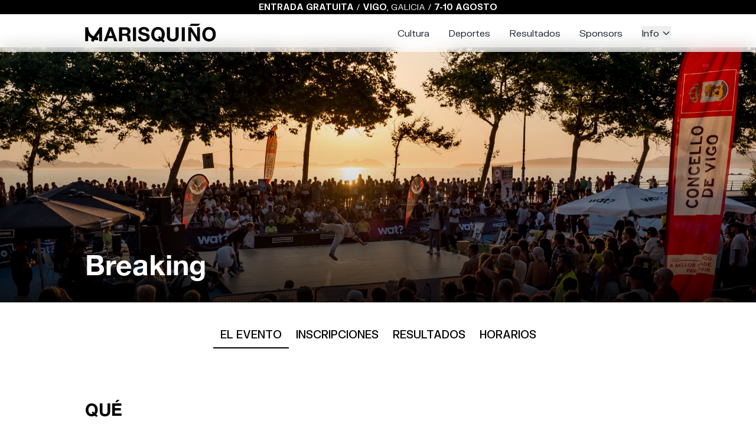

--- FILE ---
content_type: text/html; charset=UTF-8
request_url: https://xn--omarisquio-19a.com/sport/breaking
body_size: 10080
content:
<!DOCTYPE html>
<html lang="es">

<head>
    <meta charset="UTF-8">
    <meta name="viewport" content="width=device-width, initial-scale=1.0">
            <title>Breaking - Marisquiño</title>
        <link rel="apple-touch-icon" sizes="180x180" href="/apple-touch-icon.png">
    <link rel="icon" type="image/png" sizes="32x32" href="/favicon-32x32.png">
    <link rel="icon" type="image/png" sizes="16x16" href="/favicon-16x16.png">
    <link rel="manifest" href="/site.webmanifest">

    <!-- Open Graph Meta Tags -->
    <meta property="og:type" content="website">
    <meta property="og:site_name" content="Marisquiño">
    <meta property="og:url" content="https://xn--omarisquio-19a.com/sport/breaking">
            <meta property="og:title" content="Breaking - Marisquiño">
                <meta property="og:description" content="Marisquiño 2025 celebra su 25º aniversario como el mayor festival gratuito de cultura urbana y deportes de acción del sur de Europa, con skate, BMX, breaking y basket 3x3, más de diez competiciones y actividades de arte, música y gastronomía, del 7 al 10 de agosto en Vigo.">
        <meta name="description" content="Marisquiño 2025 celebra su 25º aniversario como el mayor festival gratuito de cultura urbana y deportes de acción del sur de Europa, con skate, BMX, breaking y basket 3x3, más de diez competiciones y actividades de arte, música y gastronomía, del 7 al 10 de agosto en Vigo.">
                <meta property="og:image" content="https://xn--omarisquio-19a.com/og-default.jpg">
        <meta property="og:image:width" content="1200">
    <meta property="og:image:height" content="630">

    <!-- Twitter Card Meta Tags -->
    <meta name="twitter:card" content="summary_large_image">
    <meta name="twitter:site" content="@marisquino">
            <meta name="twitter:title" content="Breaking - Marisquiño">
                <meta name="twitter:description" content="Marisquiño 2025 celebra su 25º aniversario como el mayor festival gratuito de cultura urbana y deportes de acción del sur de Europa, con skate, BMX, breaking y basket 3x3, más de diez competiciones y actividades de arte, música y gastronomía, del 7 al 10 de agosto en Vigo.">
                <meta name="twitter:image" content="https://xn--omarisquio-19a.com/og-default.jpg">
    
    <link rel="preload" as="style" href="https://xn--omarisquio-19a.com/build/assets/app-jEiz7GUi.css" /><link rel="preload" as="style" href="https://xn--omarisquio-19a.com/build/assets/app-Ei4RHWTz.css" /><link rel="modulepreload" href="https://xn--omarisquio-19a.com/build/assets/app-5Ps93UoO.js" /><link rel="stylesheet" href="https://xn--omarisquio-19a.com/build/assets/app-jEiz7GUi.css" /><link rel="stylesheet" href="https://xn--omarisquio-19a.com/build/assets/app-Ei4RHWTz.css" /><script type="module" src="https://xn--omarisquio-19a.com/build/assets/app-5Ps93UoO.js"></script>    
    <!-- Google Analytics -->
    <script type="text/javascript">
        (function(i, s, o, g, r, a, m) {
            i['GoogleAnalyticsObject'] = r;
            i[r] = i[r] || function() {
                (i[r].q = i[r].q || []).push(arguments)
            }, i[r].l = 1 * new Date();
            a = s.createElement(o),
                m = s.getElementsByTagName(o)[0];
            a.async = 1;
            a.src = g;
            m.parentNode.insertBefore(a, m)
        })(window, document, 'script', '//www.google-analytics.com/analytics.js', 'ga');
        ga('create', 'UA-52974386-1', 'auto');
        ga('send', 'pageview');
    </script>
    <script>
        function loadScript(a) {
            var b = document.getElementsByTagName("head")[0],
                c = document.createElement("script");
            c.type = "text/javascript", c.src = "https://tracker.metricool.com/resources/be.js", c.onreadystatechange = a, c
                .onload = a, b.appendChild(c)
        }
        loadScript(function() {
            beTracker.t({
                hash: "ed195e1be2e50aa4d85bcb242e1be702"
            })
        });
    </script>
</head>

<body class="overflow-x-hidden" x-data="{ isOpen: false, scrolled: false }">
    <div
        class="banner h-6 bg-black text-white text-center text-sm flex items-center justify-center fixed w-screen z-20 whitespace-nowrap do-not-animate">
        <div id="scroll-reveal-690a2ed5c72aa" class="opacity-0 translate-y-4 transition-all ease-out text-block py-2 xl:mt-0"
    style="transition-duration: 700ms;">
    <p><strong>ENTRADA GRATUITA</strong> / <strong>VIGO</strong>, GALICIA / <strong>7-10 AGOSTO</strong></p>
</div>

<script>
    document.addEventListener('DOMContentLoaded', function () {
        const element = document.getElementById('scroll-reveal-690a2ed5c72aa');
        if (element.parentElement.classList.contains('do-not-animate')) {
            element.style.transitionDuration = '0ms';
            element.classList.remove('transition-all', 'opacity-0', 'translate-y-4');
            return;
        }

        const observer = new IntersectionObserver((entries) => {
            entries.forEach(entry => {
                if (entry.isIntersecting) {
                    // Apply animation after optional delay
                    setTimeout(() => {
                        // When element is visible, apply animation
                        entry.target.classList.remove('opacity-0', 'translate-y-4');
                        entry.target.classList.add('opacity-100', 'translate-y-0');
                        // Stop observing this element once it's animated
                        observer.unobserve(entry.target);
                    }, 0);
                }
            });
        }, {
            threshold: 0,
            rootMargin: '-50px'
        });

        if (element) {
            observer.observe(element);
        }
    });
</script>
                                        </div>

    <!-- Header -->
    <header
        class="fixed top-0 left-0 right-0 z-50 transition-all duration-300 top-6 "
        @scroll.window="scrolled = (window.pageYOffset > 1)">
        <div :class="{ 'shadow-xl': scrolled }" class="py-4 bg-white/60 backdrop-blur-md transition-all duration-300">
            <div class="container mx-auto max-w-screen-lg px-4">
                <nav class="flex items-center lg:justify-between justify-center">
                    <a class="text-2xl font-bold text-gray-800" href="/">
                        <img src="https://xn--omarisquio-19a.com/build/assets/logo-C78yaoR4.svg" alt="Marisquiño" class="h-8">
                    </a>

                    <!-- Desktop Menu -->
                    <div class="space-x-8 hidden lg:flex">
    <a href="/culture" class="text-gray-800 hover:text-black transition-colors">Cultura</a>
    <a href="/sports" class="text-gray-800 hover:text-black transition-colors">Deportes</a>
    <a href="/results" class="text-gray-800 hover:text-black transition-colors">Resultados</a>
    <a href="/page/sponsors" class="text-gray-800 hover:text-black transition-colors">Sponsors</a>

    <!-- Information Dropdown -->
    <div x-data="{ open: false }" @mouseover="open = true" @mouseleave="open = false" class="relative">
        <button class="text-gray-800 hover:text-black transition-colors flex items-center">
            Info
            <svg class="w-4 h-4 ml-1" fill="none" stroke="currentColor" viewBox="0 0 24 24">
                <path stroke-linecap="round" stroke-linejoin="round" stroke-width="2" d="M19 9l-7 7-7-7"></path>
            </svg>
        </button>
        <div x-show="open" x-transition:enter="transition ease-out duration-200"
            x-transition:enter-start="opacity-0 transform -translate-y-2"
            x-transition:enter-end="opacity-100 transform translate-y-0"
            x-transition:leave="transition ease-in duration-150"
            x-transition:leave-start="opacity-100 transform translate-y-0"
            x-transition:leave-end="opacity-0 transform -translate-y-2"
            class="absolute right-0 mt-2 w-48 bg-white shadow-lg py-1 z-50">
            <a href="/page/info"
                class="block px-4 py-2 text-sm text-gray-700 hover:bg-gray-100">El festival</a>
            <a href="/workshops"
                class="block px-4 py-2 text-sm text-gray-700 hover:bg-gray-100">Talleres</a>
            <a href="/page/movilidad"
                class="block px-4 py-2 text-sm text-gray-700 hover:bg-gray-100">Movilidad</a>
            <a href="/page/village-gastro"
                class="block px-4 py-2 text-sm text-gray-700 hover:bg-gray-100">Village / Gastro</a>
            <a href="/page/turismo"
                class="block px-4 py-2 text-sm text-gray-700 hover:bg-gray-100">Turismo</a>
            <a href="/form/bolsa-de-trabajo"
                class="block px-4 py-2 text-sm text-gray-700 hover:bg-gray-100">Bolsa de trabajo</a>
        </div>
    </div>
</div>

                    <!-- Mobile menu button -->
                    <button @click="isOpen = !isOpen" class="lg:hidden focus:outline-none absolute left-4">
                        <svg class="w-6 h-6 text-gray-800" fill="none" stroke="currentColor" viewBox="0 0 24 24">
                            <path x-show="!isOpen" stroke-linecap="round" stroke-linejoin="round" stroke-width="2"
                                d="M4 6h16M4 12h16M4 18h16"></path>
                            <path x-show="isOpen" stroke-linecap="round" stroke-linejoin="round" stroke-width="2"
                                d="M6 18L18 6M6 6l12 12"></path>
                        </svg>
                    </button>
                </nav>
            </div>
        </div>
    </header>

    <!-- Mobile Menu Overlay -->
    <div x-show="isOpen" x-transition:enter="transition ease-out duration-300" x-transition:enter-start="opacity-0"
        x-transition:enter-end="opacity-100" x-transition:leave="transition ease-in duration-300"
        x-transition:leave-start="opacity-100" x-transition:leave-end="opacity-0"
        class="fixed inset-0 top-6 bg-black bg-opacity-50 z-40 lg:hidden"
        @click="isOpen = false">
    </div>

    <!-- Mobile Menu -->
    <div x-show="isOpen" x-transition:enter="transition ease-out duration-300"
        x-transition:enter-start="-translate-x-full" x-transition:enter-end="translate-x-0"
        x-transition:leave="transition ease-in duration-300" x-transition:leave-start="translate-x-0"
        x-transition:leave-end="-translate-x-full"
        class="fixed top-6 left-0 bottom-0 w-64 bg-white/80 backdrop-blur-sm shadow-lg z-50 lg:hidden">
        <div class="flex flex-col h-full">
            <div class="p-5">
                <button @click="isOpen = false" class="text-gray-500 hover:text-gray-700">
                    <svg class="w-6 h-6" fill="none" stroke="currentColor" viewBox="0 0 24 24">
                        <path stroke-linecap="round" stroke-linejoin="round" stroke-width="2" d="M6 18L18 6M6 6l12 12">
                        </path>
                    </svg>
                </button>
            </div>
            <nav class="flex-1 p-4">
                <div class="flex flex-col space-y-4">
                    <a href="/"
                        class="text-gray-800 hover:text-gray-600 transition-colors text-lg font-medium">Inicio</a>
                    <a href="/culture"
                        class="text-gray-800 hover:text-gray-600 transition-colors text-lg font-medium">Cultura</a>
                    <a href="/sports"
                        class="text-gray-800 hover:text-gray-600 transition-colors text-lg font-medium">Deportes</a>
                    <a href="/results"
                        class="text-gray-800 hover:text-gray-600 transition-colors text-lg font-medium">Resultados</a>
                    <a href="/page/info"
                        class="text-gray-800 hover:text-gray-600 transition-colors text-lg font-medium">El festival</a>
                    <a href="/page/movilidad"
                        class="text-gray-800 hover:text-gray-600 transition-colors text-lg font-medium">Movilidad</a>
                    <a href="/page/sponsors"
                        class="text-gray-800 hover:text-gray-600 transition-colors text-lg font-medium">Sponsors</a>

                    <!-- Mobile Information Dropdown -->
                    <div x-data="{ open: false }" class="relative">
                        <button @click="open = !open"
                            class="text-gray-800 hover:text-gray-600 transition-colors text-lg font-medium flex items-center">
                            Info
                            <svg class="w-4 h-4 ml-1" fill="none" stroke="currentColor" viewBox="0 0 24 24">
                                <path stroke-linecap="round" stroke-linejoin="round" stroke-width="2"
                                    d="M19 9l-7 7-7-7"></path>
                            </svg>
                        </button>
                        <div x-show="open" class="pl-4 mt-2 space-y-2">
                            <a href="/workshops"
                                class="block text-gray-800 hover:text-gray-600 transition-colors">Talleres</a>
                            <a href="/page/village-gastro"
                                class="text-gray-800 hover:text-gray-600 transition-colors text-lg font-medium">Village / Gastro</a>
                            <a href="/page/turismo"
                                class="block text-gray-800 hover:text-gray-600 transition-colors">Turismo</a>
                            <a href="/form/bolsa-de-trabajo"
                                class="block text-gray-800 hover:text-gray-600 transition-colors">Bolsa de trabajo</a>
                        </div>
                    </div>
                </div>
            </nav>
            <div class="p-4 border-t">
                <p class="text-sm text-gray-500">© 2025 Marisquiño</p>
            </div>
        </div>
    </div>

    <!-- Main Content -->
    <main class="min-h-[calc(100vh-2rem)] pt-20">
        <!-- Scroll to Top Button -->
        <button id="scrollToTop" onclick="window.scrollTo({top: 0, behavior: 'smooth'})"
            class="fixed z-50 bottom-8 right-8 bg-black hover:bg-gray-800 text-white rounded-full w-12 h-12 flex items-center justify-center shadow-lg transition-all duration-300 opacity-0 invisible"
            style="transition: opacity 0.3s, visibility 0.3s;">
            <svg class="w-6 h-6" fill="none" stroke="currentColor" viewBox="0 0 24 24">
                <path stroke-linecap="round" stroke-linejoin="round" stroke-width="2" d="M5 15l7-7 7 7" />
            </svg>
        </button>

        <script>
            document.addEventListener('DOMContentLoaded', function() {
                const scrollToTopBtn = document.getElementById('scrollToTop');

                window.addEventListener('scroll', function() {
                    if (window.pageYOffset > 300) {
                        scrollToTopBtn.style.opacity = '1';
                        scrollToTopBtn.style.visibility = 'visible';
                    } else {
                        scrollToTopBtn.style.opacity = '0';
                        scrollToTopBtn.style.visibility = 'hidden';
                    }
                });
            });
        </script>
        <div class="mx-auto">
                <div class="relative w-full">
        <div class="relative h-[60vh] overflow-hidden" style="">
            <img src="https://static.xn--omarisquio-19a.com/6810f25618efc.jpg" alt="Breaking"
                class="w-full h-full object-cover object-center">
            <div class="absolute inset-0 bg-gradient-to-t from-black/80 via-black/10 to-transparent"></div>
            <div class="absolute bottom-0 left-0 right-0 p-8 text-white">
                <div id="scroll-reveal-690a2ed5c1e67" class="opacity-0 translate-y-4 transition-all ease-out container mx-auto px-4 max-w-screen-lg"
    style="transition-duration: 700ms;">
    <h1 class="text-4xl md:text-5xl font-bold mb-2">Breaking</h1>
</div>

<script>
    document.addEventListener('DOMContentLoaded', function () {
        const element = document.getElementById('scroll-reveal-690a2ed5c1e67');
        if (element.parentElement.classList.contains('do-not-animate')) {
            element.style.transitionDuration = '0ms';
            element.classList.remove('transition-all', 'opacity-0', 'translate-y-4');
            return;
        }

        const observer = new IntersectionObserver((entries) => {
            entries.forEach(entry => {
                if (entry.isIntersecting) {
                    // Apply animation after optional delay
                    setTimeout(() => {
                        // When element is visible, apply animation
                        entry.target.classList.remove('opacity-0', 'translate-y-4');
                        entry.target.classList.add('opacity-100', 'translate-y-0');
                        // Stop observing this element once it's animated
                        observer.unobserve(entry.target);
                    }, 0);
                }
            });
        }, {
            threshold: 0,
            rootMargin: '-50px'
        });

        if (element) {
            observer.observe(element);
        }
    });
</script>
            </div>
        </div>
    </div>


            <div id="scroll-reveal-690a2ed5c32bd" class="opacity-0 translate-y-4 transition-all ease-out container mx-auto p-4"
    style="transition-duration: 700ms;">
    <div class="flex flex-wrap gap-5 mt-4 text-lg font-medium justify-center items-center">
        <a href="https://xn--omarisquio-19a.com/sport/breaking"
            class="text-black px-3 py-2 uppercase cursor-pointer border-b-2 border-black">
            El Evento
        </a>
                    <a href="https://xn--omarisquio-19a.com/sport/breaking/registrations"
                class="text-black px-3 py-2 uppercase cursor-pointer border-b-2 border-transparent">
                Inscripciones
            </a>
                                    <a href="https://xn--omarisquio-19a.com/sport/breaking/results"
                class="text-black px-3 py-2 uppercase cursor-pointer border-b-2 border-transparent">
                Resultados
            </a>
                            <a href="https://xn--omarisquio-19a.com/sport/breaking/schedule"
                class="text-black px-3 py-2 uppercase cursor-pointer border-b-2 border-transparent">
                Horarios
            </a>
                    </div>
</div>

<script>
    document.addEventListener('DOMContentLoaded', function () {
        const element = document.getElementById('scroll-reveal-690a2ed5c32bd');
        if (element.parentElement.classList.contains('do-not-animate')) {
            element.style.transitionDuration = '0ms';
            element.classList.remove('transition-all', 'opacity-0', 'translate-y-4');
            return;
        }

        const observer = new IntersectionObserver((entries) => {
            entries.forEach(entry => {
                if (entry.isIntersecting) {
                    // Apply animation after optional delay
                    setTimeout(() => {
                        // When element is visible, apply animation
                        entry.target.classList.remove('opacity-0', 'translate-y-4');
                        entry.target.classList.add('opacity-100', 'translate-y-0');
                        // Stop observing this element once it's animated
                        observer.unobserve(entry.target);
                    }, 0);
                }
            });
        }, {
            threshold: 0,
            rootMargin: '-50px'
        });

        if (element) {
            observer.observe(element);
        }
    });
</script>
    
    <div class="container max-w-screen-lg mx-auto px-4 py-12">
        <div class="prose prose-lg max-w-none">
            <div id="scroll-reveal-690a2ed5c419d" class="opacity-0 translate-y-4 transition-all ease-out text-block py-2 xl:mt-0"
    style="transition-duration: 700ms;">
    <h2>QUÉ</h2>
</div>

<script>
    document.addEventListener('DOMContentLoaded', function () {
        const element = document.getElementById('scroll-reveal-690a2ed5c419d');
        if (element.parentElement.classList.contains('do-not-animate')) {
            element.style.transitionDuration = '0ms';
            element.classList.remove('transition-all', 'opacity-0', 'translate-y-4');
            return;
        }

        const observer = new IntersectionObserver((entries) => {
            entries.forEach(entry => {
                if (entry.isIntersecting) {
                    // Apply animation after optional delay
                    setTimeout(() => {
                        // When element is visible, apply animation
                        entry.target.classList.remove('opacity-0', 'translate-y-4');
                        entry.target.classList.add('opacity-100', 'translate-y-0');
                        // Stop observing this element once it's animated
                        observer.unobserve(entry.target);
                    }, 0);
                }
            });
        }, {
            threshold: 0,
            rootMargin: '-50px'
        });

        if (element) {
            observer.observe(element);
        }
    });
</script>
                                                        <div id="scroll-reveal-690a2ed5c4374" class="opacity-0 translate-y-4 transition-all ease-out text-block py-2 xl:mt-0"
    style="transition-duration: 700ms;">
    <p><strong style="background-color: transparent; color: rgb(0, 0, 0);">Todo comenzó como una disciplina de exhibición</strong><span style="background-color: transparent; color: rgb(0, 0, 0);"> en los inicios del festival hasta convertirse en </span><strong style="background-color: transparent; color: rgb(0, 0, 0);">campeonato</strong><span style="background-color: transparent; color: rgb(0, 0, 0);"> en el año </span><strong style="background-color: transparent; color: rgb(0, 0, 0);">2007</strong><span style="background-color: transparent; color: rgb(0, 0, 0);">. El </span><strong style="background-color: transparent; color: rgb(0, 0, 0);">Street Battle O Marisquiño</strong><span style="background-color: transparent; color: rgb(0, 0, 0);"> ha pasado de ser un </span><strong style="background-color: transparent; color: rgb(0, 0, 0);">evento nacional</strong><span style="background-color: transparent; color: rgb(0, 0, 0);"> a estar en la trayectoria de los </span><strong style="background-color: transparent; color: rgb(0, 0, 0);">mejores eventos internacionales</strong><span style="background-color: transparent; color: rgb(0, 0, 0);">. Por el festival han pasado </span><strong style="background-color: transparent; color: rgb(0, 0, 0);">participantes de toda Europa y Sudamérica</strong><span style="background-color: transparent; color: rgb(0, 0, 0);">, así como </span><strong style="background-color: transparent; color: rgb(0, 0, 0);">referentes de la escena mundial</strong><span style="background-color: transparent; color: rgb(0, 0, 0);"> con jueces de la talla de </span><strong style="background-color: transparent; color: rgb(0, 0, 0);">Ken Swift</strong><span style="background-color: transparent; color: rgb(0, 0, 0);">, una de las mayores influencias que ha conocido el </span><strong style="background-color: transparent; color: rgb(0, 0, 0);">Breaking</strong><span style="background-color: transparent; color: rgb(0, 0, 0);"> a lo largo de su historia. </span><strong style="background-color: transparent; color: rgb(0, 0, 0);">Poe One</strong><span style="background-color: transparent; color: rgb(0, 0, 0);">, de </span><strong style="background-color: transparent; color: rgb(0, 0, 0);">Style Elements - Los Angeles</strong><span style="background-color: transparent; color: rgb(0, 0, 0);">, </span><strong style="background-color: transparent; color: rgb(0, 0, 0);">Teknyc</strong><span style="background-color: transparent; color: rgb(0, 0, 0);">, de </span><strong style="background-color: transparent; color: rgb(0, 0, 0);">Skill Method – New York</strong><span style="background-color: transparent; color: rgb(0, 0, 0);"> o </span><strong style="background-color: transparent; color: rgb(0, 0, 0);">Bboy Menno</strong><span style="background-color: transparent; color: rgb(0, 0, 0);"> de </span><strong style="background-color: transparent; color: rgb(0, 0, 0);">Hutle kidz - Holanda</strong><span style="background-color: transparent; color: rgb(0, 0, 0);"> (</span><strong style="background-color: transparent; color: rgb(0, 0, 0);">cuatro veces ganador del Red Bull BC One</strong><span style="background-color: transparent; color: rgb(0, 0, 0);"> y actualmente ganador del </span><strong style="background-color: transparent; color: rgb(0, 0, 0);">Lords the floor</strong><span style="background-color: transparent; color: rgb(0, 0, 0);">) son solo algunos de los </span><strong style="background-color: transparent; color: rgb(0, 0, 0);">nombres que han formado parte del evento</strong><span style="background-color: transparent; color: rgb(0, 0, 0);">.</span></p>
</div>

<script>
    document.addEventListener('DOMContentLoaded', function () {
        const element = document.getElementById('scroll-reveal-690a2ed5c4374');
        if (element.parentElement.classList.contains('do-not-animate')) {
            element.style.transitionDuration = '0ms';
            element.classList.remove('transition-all', 'opacity-0', 'translate-y-4');
            return;
        }

        const observer = new IntersectionObserver((entries) => {
            entries.forEach(entry => {
                if (entry.isIntersecting) {
                    // Apply animation after optional delay
                    setTimeout(() => {
                        // When element is visible, apply animation
                        entry.target.classList.remove('opacity-0', 'translate-y-4');
                        entry.target.classList.add('opacity-100', 'translate-y-0');
                        // Stop observing this element once it's animated
                        observer.unobserve(entry.target);
                    }, 0);
                }
            });
        }, {
            threshold: 0,
            rootMargin: '-50px'
        });

        if (element) {
            observer.observe(element);
        }
    });
</script>
                                                        <div id="scroll-reveal-690a2ed5c44c4" class="opacity-0 translate-y-4 transition-all ease-out text-block py-2 xl:mt-0"
    style="transition-duration: 700ms;">
    <h2>DÓNDE</h2>
</div>

<script>
    document.addEventListener('DOMContentLoaded', function () {
        const element = document.getElementById('scroll-reveal-690a2ed5c44c4');
        if (element.parentElement.classList.contains('do-not-animate')) {
            element.style.transitionDuration = '0ms';
            element.classList.remove('transition-all', 'opacity-0', 'translate-y-4');
            return;
        }

        const observer = new IntersectionObserver((entries) => {
            entries.forEach(entry => {
                if (entry.isIntersecting) {
                    // Apply animation after optional delay
                    setTimeout(() => {
                        // When element is visible, apply animation
                        entry.target.classList.remove('opacity-0', 'translate-y-4');
                        entry.target.classList.add('opacity-100', 'translate-y-0');
                        // Stop observing this element once it's animated
                        observer.unobserve(entry.target);
                    }, 0);
                }
            });
        }, {
            threshold: 0,
            rootMargin: '-50px'
        });

        if (element) {
            observer.observe(element);
        }
    });
</script>
                                                        <div id="scroll-reveal-690a2ed5c45bd" class="opacity-0 translate-y-4 transition-all ease-out text-block py-2 xl:mt-0"
    style="transition-duration: 700ms;">
    <p><span style="background-color: transparent; color: rgb(0, 0, 0);">El </span><strong style="background-color: transparent; color: rgb(0, 0, 0);">Breaking</strong><span style="background-color: transparent; color: rgb(0, 0, 0);">, aunque fuera como exhibición, es de las pocas disciplinas que se incorporó antes del </span><strong style="background-color: transparent; color: rgb(0, 0, 0);">2007</strong><span style="background-color: transparent; color: rgb(0, 0, 0);">, justamente delante del </span><strong style="background-color: transparent; color: rgb(0, 0, 0);">Half</strong><span style="background-color: transparent; color: rgb(0, 0, 0);">. Este año seguimos en el entorno más </span><strong style="background-color: transparent; color: rgb(0, 0, 0);">Galiforniano</strong><span style="background-color: transparent; color: rgb(0, 0, 0);">, en la </span><strong style="background-color: transparent; color: rgb(0, 0, 0);">playa de Samil</strong><span style="background-color: transparent; color: rgb(0, 0, 0);">, en la </span><strong style="background-color: transparent; color: rgb(0, 0, 0);">pista de patinaje</strong><span style="background-color: transparent; color: rgb(0, 0, 0);">, junto al </span><strong style="background-color: transparent; color: rgb(0, 0, 0);">half</strong><span style="background-color: transparent; color: rgb(0, 0, 0);">, donde todo comenzó en </span><strong style="background-color: transparent; color: rgb(0, 0, 0);">2007</strong><span style="background-color: transparent; color: rgb(0, 0, 0);"> y sin perder la esencia original, donde la mezcla de </span><strong style="background-color: transparent; color: rgb(0, 0, 0);">sol</strong><span style="background-color: transparent; color: rgb(0, 0, 0);">, </span><strong style="background-color: transparent; color: rgb(0, 0, 0);">playa</strong><span style="background-color: transparent; color: rgb(0, 0, 0);"> y </span><strong style="background-color: transparent; color: rgb(0, 0, 0);">buena música</strong><span style="background-color: transparent; color: rgb(0, 0, 0);"> hará que los </span><strong style="background-color: transparent; color: rgb(0, 0, 0);">Bboys</strong><span style="background-color: transparent; color: rgb(0, 0, 0);"> y </span><strong style="background-color: transparent; color: rgb(0, 0, 0);">Bgirls</strong><span style="background-color: transparent; color: rgb(0, 0, 0);"> disfruten de este evento como nunca.</span></p><p><br></p><p><span style="background-color: transparent; color: rgb(0, 0, 0);">Tendremos un suelo principal de </span><strong style="background-color: transparent; color: rgb(0, 0, 0);">64 m2</strong><span style="background-color: transparent; color: rgb(0, 0, 0);"> y uno secundario </span><strong style="background-color: transparent; color: rgb(0, 0, 0);">16 m2</strong><span style="background-color: transparent; color: rgb(0, 0, 0);"> además de una zona para los participantes para </span><strong style="background-color: transparent; color: rgb(0, 0, 0);">relajarse</strong><span style="background-color: transparent; color: rgb(0, 0, 0);"> y estar </span><strong style="background-color: transparent; color: rgb(0, 0, 0);">cómodamente</strong><span style="background-color: transparent; color: rgb(0, 0, 0);">.</span></p>
</div>

<script>
    document.addEventListener('DOMContentLoaded', function () {
        const element = document.getElementById('scroll-reveal-690a2ed5c45bd');
        if (element.parentElement.classList.contains('do-not-animate')) {
            element.style.transitionDuration = '0ms';
            element.classList.remove('transition-all', 'opacity-0', 'translate-y-4');
            return;
        }

        const observer = new IntersectionObserver((entries) => {
            entries.forEach(entry => {
                if (entry.isIntersecting) {
                    // Apply animation after optional delay
                    setTimeout(() => {
                        // When element is visible, apply animation
                        entry.target.classList.remove('opacity-0', 'translate-y-4');
                        entry.target.classList.add('opacity-100', 'translate-y-0');
                        // Stop observing this element once it's animated
                        observer.unobserve(entry.target);
                    }, 0);
                }
            });
        }, {
            threshold: 0,
            rootMargin: '-50px'
        });

        if (element) {
            observer.observe(element);
        }
    });
</script>
                                                        <div id="scroll-reveal-690a2ed5c46b1" class="opacity-0 translate-y-4 transition-all ease-out text-block py-2 xl:mt-0"
    style="transition-duration: 700ms;">
    <h2>CÓMO</h2>
</div>

<script>
    document.addEventListener('DOMContentLoaded', function () {
        const element = document.getElementById('scroll-reveal-690a2ed5c46b1');
        if (element.parentElement.classList.contains('do-not-animate')) {
            element.style.transitionDuration = '0ms';
            element.classList.remove('transition-all', 'opacity-0', 'translate-y-4');
            return;
        }

        const observer = new IntersectionObserver((entries) => {
            entries.forEach(entry => {
                if (entry.isIntersecting) {
                    // Apply animation after optional delay
                    setTimeout(() => {
                        // When element is visible, apply animation
                        entry.target.classList.remove('opacity-0', 'translate-y-4');
                        entry.target.classList.add('opacity-100', 'translate-y-0');
                        // Stop observing this element once it's animated
                        observer.unobserve(entry.target);
                    }, 0);
                }
            });
        }, {
            threshold: 0,
            rootMargin: '-50px'
        });

        if (element) {
            observer.observe(element);
        }
    });
</script>
                                                        <div id="scroll-reveal-690a2ed5c47a6" class="opacity-0 translate-y-4 transition-all ease-out text-block py-2 xl:mt-0"
    style="transition-duration: 700ms;">
    <p>Este es el formato clásico <strong>3vs3</strong> y se ha convertido en uno de los <strong>eventos más reconocidos de toda Europa</strong>. Como cada año, las <strong>votaciones</strong> las llevará a cabo <strong>3 Jueces de renombre</strong>. Es importante señalar también que el <strong>Street Battle O Marisquiño</strong> es una <strong>Street Battle inclusiva</strong> en todos sus sentidos, no hay <strong>distinción de bboys y bgirls</strong>, ni <strong>adultos con niñxs</strong>.</p>
</div>

<script>
    document.addEventListener('DOMContentLoaded', function () {
        const element = document.getElementById('scroll-reveal-690a2ed5c47a6');
        if (element.parentElement.classList.contains('do-not-animate')) {
            element.style.transitionDuration = '0ms';
            element.classList.remove('transition-all', 'opacity-0', 'translate-y-4');
            return;
        }

        const observer = new IntersectionObserver((entries) => {
            entries.forEach(entry => {
                if (entry.isIntersecting) {
                    // Apply animation after optional delay
                    setTimeout(() => {
                        // When element is visible, apply animation
                        entry.target.classList.remove('opacity-0', 'translate-y-4');
                        entry.target.classList.add('opacity-100', 'translate-y-0');
                        // Stop observing this element once it's animated
                        observer.unobserve(entry.target);
                    }, 0);
                }
            });
        }, {
            threshold: 0,
            rootMargin: '-50px'
        });

        if (element) {
            observer.observe(element);
        }
    });
</script>
                                                        <div id="scroll-reveal-690a2ed5c48a0" class="opacity-0 translate-y-4 transition-all ease-out text-block py-2 xl:mt-0"
    style="transition-duration: 700ms;">
    <h3>Premios</h3>
</div>

<script>
    document.addEventListener('DOMContentLoaded', function () {
        const element = document.getElementById('scroll-reveal-690a2ed5c48a0');
        if (element.parentElement.classList.contains('do-not-animate')) {
            element.style.transitionDuration = '0ms';
            element.classList.remove('transition-all', 'opacity-0', 'translate-y-4');
            return;
        }

        const observer = new IntersectionObserver((entries) => {
            entries.forEach(entry => {
                if (entry.isIntersecting) {
                    // Apply animation after optional delay
                    setTimeout(() => {
                        // When element is visible, apply animation
                        entry.target.classList.remove('opacity-0', 'translate-y-4');
                        entry.target.classList.add('opacity-100', 'translate-y-0');
                        // Stop observing this element once it's animated
                        observer.unobserve(entry.target);
                    }, 0);
                }
            });
        }, {
            threshold: 0,
            rootMargin: '-50px'
        });

        if (element) {
            observer.observe(element);
        }
    });
</script>
                                                        <div id="scroll-reveal-690a2ed5c49c3" class="opacity-0 translate-y-4 transition-all ease-out text-block py-2 xl:mt-0"
    style="transition-duration: 700ms;">
    <p><strong style="color: rgb(0, 0, 0); background-color: transparent;">1</strong><span style="color: rgb(0, 0, 0); background-color: transparent;"> - </span><strong style="color: rgb(0, 0, 0); background-color: transparent;">1200€</strong></p><p><strong style="color: rgb(0, 0, 0); background-color: transparent;">2</strong><span style="color: rgb(0, 0, 0); background-color: transparent;"> - </span><strong style="color: rgb(0, 0, 0); background-color: transparent;">600€</strong></p><p><strong style="color: rgb(0, 0, 0); background-color: transparent;">Mejor Bboy/Bgirl</strong><span style="color: rgb(0, 0, 0); background-color: transparent;"> - </span><strong style="color: rgb(0, 0, 0); background-color: transparent;">150€</strong></p><p><strong style="color: rgb(0, 0, 0); background-color: transparent;">Joven promesa</strong><span style="color: rgb(0, 0, 0); background-color: transparent;"> - </span><strong style="color: rgb(0, 0, 0); background-color: transparent;">100€</strong></p>
</div>

<script>
    document.addEventListener('DOMContentLoaded', function () {
        const element = document.getElementById('scroll-reveal-690a2ed5c49c3');
        if (element.parentElement.classList.contains('do-not-animate')) {
            element.style.transitionDuration = '0ms';
            element.classList.remove('transition-all', 'opacity-0', 'translate-y-4');
            return;
        }

        const observer = new IntersectionObserver((entries) => {
            entries.forEach(entry => {
                if (entry.isIntersecting) {
                    // Apply animation after optional delay
                    setTimeout(() => {
                        // When element is visible, apply animation
                        entry.target.classList.remove('opacity-0', 'translate-y-4');
                        entry.target.classList.add('opacity-100', 'translate-y-0');
                        // Stop observing this element once it's animated
                        observer.unobserve(entry.target);
                    }, 0);
                }
            });
        }, {
            threshold: 0,
            rootMargin: '-50px'
        });

        if (element) {
            observer.observe(element);
        }
    });
</script>
                                                        <div id="scroll-reveal-690a2ed5c4add" class="opacity-0 translate-y-4 transition-all ease-out text-block py-2 xl:mt-0"
    style="transition-duration: 700ms;">
    <h2>Cuándo</h2>
</div>

<script>
    document.addEventListener('DOMContentLoaded', function () {
        const element = document.getElementById('scroll-reveal-690a2ed5c4add');
        if (element.parentElement.classList.contains('do-not-animate')) {
            element.style.transitionDuration = '0ms';
            element.classList.remove('transition-all', 'opacity-0', 'translate-y-4');
            return;
        }

        const observer = new IntersectionObserver((entries) => {
            entries.forEach(entry => {
                if (entry.isIntersecting) {
                    // Apply animation after optional delay
                    setTimeout(() => {
                        // When element is visible, apply animation
                        entry.target.classList.remove('opacity-0', 'translate-y-4');
                        entry.target.classList.add('opacity-100', 'translate-y-0');
                        // Stop observing this element once it's animated
                        observer.unobserve(entry.target);
                    }, 0);
                }
            });
        }, {
            threshold: 0,
            rootMargin: '-50px'
        });

        if (element) {
            observer.observe(element);
        }
    });
</script>
                                                        <div id="scroll-reveal-690a2ed5c4bfc" class="opacity-0 translate-y-4 transition-all ease-out text-block py-2 xl:mt-0"
    style="transition-duration: 700ms;">
    <p><span style="color: rgb(0, 0, 0); background-color: transparent;">Del </span><strong style="color: rgb(0, 0, 0); background-color: transparent;">8 al 10 de agosto de 2025</strong></p><p><br></p><p>Para el <strong>viernes</strong> tenemos previsto abrir el <strong>espacio</strong> para que los y las participantes prueben la <strong>pista</strong> realizando <strong>Cyphers</strong> de entrenamiento pre-campeonato. El <strong>sábado</strong> serán los <strong>Filtros</strong> y <strong>Octavos de final</strong> del <strong>3vs3</strong>. <strong>Domingo</strong>, los <strong>Cuartos de final</strong>, <strong>semifinales</strong> y <strong>final</strong> de la <strong>Street Battle 3vs3</strong>.</p><p><br></p><p>El <strong>programa</strong> puede estar sujeto a <strong>modificaciones</strong> debido a <strong>condiciones meteorológicas</strong> u otros <strong>factores de fuerza mayor</strong>.</p>
</div>

<script>
    document.addEventListener('DOMContentLoaded', function () {
        const element = document.getElementById('scroll-reveal-690a2ed5c4bfc');
        if (element.parentElement.classList.contains('do-not-animate')) {
            element.style.transitionDuration = '0ms';
            element.classList.remove('transition-all', 'opacity-0', 'translate-y-4');
            return;
        }

        const observer = new IntersectionObserver((entries) => {
            entries.forEach(entry => {
                if (entry.isIntersecting) {
                    // Apply animation after optional delay
                    setTimeout(() => {
                        // When element is visible, apply animation
                        entry.target.classList.remove('opacity-0', 'translate-y-4');
                        entry.target.classList.add('opacity-100', 'translate-y-0');
                        // Stop observing this element once it's animated
                        observer.unobserve(entry.target);
                    }, 0);
                }
            });
        }, {
            threshold: 0,
            rootMargin: '-50px'
        });

        if (element) {
            observer.observe(element);
        }
    });
</script>
                                                        <div class="py-2 xl:mt-0">
    <div id="scroll-reveal-690a2ed5c5f61" class="opacity-0 translate-y-4 transition-all ease-out w-full mx-auto flex justify-center my-2 lg:my-4 max-w-7xl"
    style="transition-duration: 700ms;">
    <a class="bg-black/80 transition-colors hover:bg-black text-white py-3 px-8 text-lg disabled:opacity-50 disabled:cursor-disabled" href="/sport/breaking/registrations">
            Inscríbete
        </a>
</div>

<script>
    document.addEventListener('DOMContentLoaded', function () {
        const element = document.getElementById('scroll-reveal-690a2ed5c5f61');
        if (element.parentElement.classList.contains('do-not-animate')) {
            element.style.transitionDuration = '0ms';
            element.classList.remove('transition-all', 'opacity-0', 'translate-y-4');
            return;
        }

        const observer = new IntersectionObserver((entries) => {
            entries.forEach(entry => {
                if (entry.isIntersecting) {
                    // Apply animation after optional delay
                    setTimeout(() => {
                        // When element is visible, apply animation
                        entry.target.classList.remove('opacity-0', 'translate-y-4');
                        entry.target.classList.add('opacity-100', 'translate-y-0');
                        // Stop observing this element once it's animated
                        observer.unobserve(entry.target);
                    }, 0);
                }
            });
        }, {
            threshold: 0,
            rootMargin: '-50px'
        });

        if (element) {
            observer.observe(element);
        }
    });
</script>
                                    </div>
                                            </div>
    </div>

    
            <div class="w-full bg-gray-50 py-12">
            <div class="container mx-auto px-4">
                <h2 class="text-3xl font-bold mb-8">Últimas noticias relacionadas</h2>
                <div class="grid grid-cols-1 md:grid-cols-2 lg:grid-cols-3 gap-8">
                                            <a href="https://xn--omarisquio-19a.com/post/fotos-25-aniversario-breaking" class="block">
    <div id="scroll-reveal-690a2ed5c63dd" class="opacity-0 translate-y-4 transition-all ease-out post-card group relative"
    style="transition-duration: 700ms;">
    <div class="relative overflow-hidden">
                <img src="https://static.xn--omarisquio-19a.com/1024/68d6a4566619f.webp" alt="Las fotos del 25 aniversario: Breaking"
                    class="w-full h-64 object-cover object-center transition-all duration-500 group-hover:scale-105">
                <div class="absolute inset-0 bg-gradient-to-t from-black/80 via-black/10 to-transparent"></div>
                <div class="absolute bottom-0 left-0 right-0 p-6 text-white">
                    <div class="flex flex-wrap gap-2 mb-2 hidden">
                                                    <span
                                class="tag-link bg-white/20 backdrop-blur-sm px-2 py-1 text-xs"
                                data-slug="breaking">
                                Breaking
                            </span>
                                                    <span
                                class="tag-link bg-white/20 backdrop-blur-sm px-2 py-1 text-xs"
                                data-slug="om25">
                                #OM25
                            </span>
                                            </div>
                    <h3
                        class="text-xl font-semibold mb-1">
                        Las fotos del 25 aniversario: Breaking</h3>
                    <div class="text-white/80 text-sm">
                        16/10/2025</div>
                </div>
            </div>
</div>

<script>
    document.addEventListener('DOMContentLoaded', function () {
        const element = document.getElementById('scroll-reveal-690a2ed5c63dd');
        if (element.parentElement.classList.contains('do-not-animate')) {
            element.style.transitionDuration = '0ms';
            element.classList.remove('transition-all', 'opacity-0', 'translate-y-4');
            return;
        }

        const observer = new IntersectionObserver((entries) => {
            entries.forEach(entry => {
                if (entry.isIntersecting) {
                    // Apply animation after optional delay
                    setTimeout(() => {
                        // When element is visible, apply animation
                        entry.target.classList.remove('opacity-0', 'translate-y-4');
                        entry.target.classList.add('opacity-100', 'translate-y-0');
                        // Stop observing this element once it's animated
                        observer.unobserve(entry.target);
                    }, 0);
                }
            });
        }, {
            threshold: 0,
            rootMargin: '-50px'
        });

        if (element) {
            observer.observe(element);
        }
    });
</script>
</a>
                                            <a href="https://xn--omarisquio-19a.com/post/resultados-breaking-2025" class="block">
    <div id="scroll-reveal-690a2ed5c65ce" class="opacity-0 translate-y-4 transition-all ease-out post-card group relative"
    style="transition-duration: 700ms;">
    <div class="relative overflow-hidden">
                <img src="https://static.xn--omarisquio-19a.com/1024/6898e7b0ae379.webp" alt="DF Zulu Zoo Gang, más ritmo que nadie en OM25"
                    class="w-full h-64 object-cover object-center transition-all duration-500 group-hover:scale-105">
                <div class="absolute inset-0 bg-gradient-to-t from-black/80 via-black/10 to-transparent"></div>
                <div class="absolute bottom-0 left-0 right-0 p-6 text-white">
                    <div class="flex flex-wrap gap-2 mb-2 hidden">
                                                    <span
                                class="tag-link bg-white/20 backdrop-blur-sm px-2 py-1 text-xs"
                                data-slug="om25">
                                #OM25
                            </span>
                                                    <span
                                class="tag-link bg-white/20 backdrop-blur-sm px-2 py-1 text-xs"
                                data-slug="breaking">
                                Breaking
                            </span>
                                            </div>
                    <h3
                        class="text-xl font-semibold mb-1">
                        DF Zulu Zoo Gang, más ritmo que nadie en OM25</h3>
                    <div class="text-white/80 text-sm">
                        10/08/2025</div>
                </div>
            </div>
</div>

<script>
    document.addEventListener('DOMContentLoaded', function () {
        const element = document.getElementById('scroll-reveal-690a2ed5c65ce');
        if (element.parentElement.classList.contains('do-not-animate')) {
            element.style.transitionDuration = '0ms';
            element.classList.remove('transition-all', 'opacity-0', 'translate-y-4');
            return;
        }

        const observer = new IntersectionObserver((entries) => {
            entries.forEach(entry => {
                if (entry.isIntersecting) {
                    // Apply animation after optional delay
                    setTimeout(() => {
                        // When element is visible, apply animation
                        entry.target.classList.remove('opacity-0', 'translate-y-4');
                        entry.target.classList.add('opacity-100', 'translate-y-0');
                        // Stop observing this element once it's animated
                        observer.unobserve(entry.target);
                    }, 0);
                }
            });
        }, {
            threshold: 0,
            rootMargin: '-50px'
        });

        if (element) {
            observer.observe(element);
        }
    });
</script>
</a>
                                            <a href="https://xn--omarisquio-19a.com/post/breaking-jueces-om25" class="block">
    <div id="scroll-reveal-690a2ed5c6765" class="opacity-0 translate-y-4 transition-all ease-out post-card group relative"
    style="transition-duration: 700ms;">
    <div class="relative overflow-hidden">
                <img src="https://static.xn--omarisquio-19a.com/1024/66b8970b0722a.webp" alt="El Breaking calienta motores para una edición histórica"
                    class="w-full h-64 object-cover object-bottom-right transition-all duration-500 group-hover:scale-105">
                <div class="absolute inset-0 bg-gradient-to-t from-black/80 via-black/10 to-transparent"></div>
                <div class="absolute bottom-0 left-0 right-0 p-6 text-white">
                    <div class="flex flex-wrap gap-2 mb-2 hidden">
                                                    <span
                                class="tag-link bg-white/20 backdrop-blur-sm px-2 py-1 text-xs"
                                data-slug="om25">
                                #OM25
                            </span>
                                                    <span
                                class="tag-link bg-white/20 backdrop-blur-sm px-2 py-1 text-xs"
                                data-slug="breaking">
                                Breaking
                            </span>
                                                    <span
                                class="tag-link bg-white/20 backdrop-blur-sm px-2 py-1 text-xs"
                                data-slug="break-dance">
                                Break Dance
                            </span>
                                            </div>
                    <h3
                        class="text-xl font-semibold mb-1">
                        El Breaking calienta motores para una edición histórica</h3>
                    <div class="text-white/80 text-sm">
                        26/07/2025</div>
                </div>
            </div>
</div>

<script>
    document.addEventListener('DOMContentLoaded', function () {
        const element = document.getElementById('scroll-reveal-690a2ed5c6765');
        if (element.parentElement.classList.contains('do-not-animate')) {
            element.style.transitionDuration = '0ms';
            element.classList.remove('transition-all', 'opacity-0', 'translate-y-4');
            return;
        }

        const observer = new IntersectionObserver((entries) => {
            entries.forEach(entry => {
                if (entry.isIntersecting) {
                    // Apply animation after optional delay
                    setTimeout(() => {
                        // When element is visible, apply animation
                        entry.target.classList.remove('opacity-0', 'translate-y-4');
                        entry.target.classList.add('opacity-100', 'translate-y-0');
                        // Stop observing this element once it's animated
                        observer.unobserve(entry.target);
                    }, 0);
                }
            });
        }, {
            threshold: 0,
            rootMargin: '-50px'
        });

        if (element) {
            observer.observe(element);
        }
    });
</script>
</a>
                                            <a href="https://xn--omarisquio-19a.com/post/bboy-lego-juez-confirmado-om25" class="block">
    <div id="scroll-reveal-690a2ed5c685c" class="opacity-0 translate-y-4 transition-all ease-out post-card group relative"
    style="transition-duration: 700ms;">
    <div class="relative overflow-hidden">
                <img src="https://static.xn--omarisquio-19a.com/1024/6867ac24e7de1.webp" alt="Bboy Lego se une al jurado de Breaking de OM25"
                    class="w-full h-64 object-cover object-top transition-all duration-500 group-hover:scale-105">
                <div class="absolute inset-0 bg-gradient-to-t from-black/80 via-black/10 to-transparent"></div>
                <div class="absolute bottom-0 left-0 right-0 p-6 text-white">
                    <div class="flex flex-wrap gap-2 mb-2 hidden">
                                                    <span
                                class="tag-link bg-white/20 backdrop-blur-sm px-2 py-1 text-xs"
                                data-slug="breaking">
                                Breaking
                            </span>
                                                    <span
                                class="tag-link bg-white/20 backdrop-blur-sm px-2 py-1 text-xs"
                                data-slug="om25">
                                #OM25
                            </span>
                                            </div>
                    <h3
                        class="text-xl font-semibold mb-1">
                        Bboy Lego se une al jurado de Breaking de OM25</h3>
                    <div class="text-white/80 text-sm">
                        3/07/2025</div>
                </div>
            </div>
</div>

<script>
    document.addEventListener('DOMContentLoaded', function () {
        const element = document.getElementById('scroll-reveal-690a2ed5c685c');
        if (element.parentElement.classList.contains('do-not-animate')) {
            element.style.transitionDuration = '0ms';
            element.classList.remove('transition-all', 'opacity-0', 'translate-y-4');
            return;
        }

        const observer = new IntersectionObserver((entries) => {
            entries.forEach(entry => {
                if (entry.isIntersecting) {
                    // Apply animation after optional delay
                    setTimeout(() => {
                        // When element is visible, apply animation
                        entry.target.classList.remove('opacity-0', 'translate-y-4');
                        entry.target.classList.add('opacity-100', 'translate-y-0');
                        // Stop observing this element once it's animated
                        observer.unobserve(entry.target);
                    }, 0);
                }
            });
        }, {
            threshold: 0,
            rootMargin: '-50px'
        });

        if (element) {
            observer.observe(element);
        }
    });
</script>
</a>
                                            <a href="https://xn--omarisquio-19a.com/post/resultados-break-street-battle-om24" class="block">
    <div id="scroll-reveal-690a2ed5c6a27" class="opacity-0 translate-y-4 transition-all ease-out post-card group relative"
    style="transition-duration: 700ms;">
    <div class="relative overflow-hidden">
                <img src="https://static.xn--omarisquio-19a.com/1024/66b8970c2b6c2.webp" alt="La playa de Samil tiembla con Flying Legs"
                    class="w-full h-64 object-cover object-center transition-all duration-500 group-hover:scale-105">
                <div class="absolute inset-0 bg-gradient-to-t from-black/80 via-black/10 to-transparent"></div>
                <div class="absolute bottom-0 left-0 right-0 p-6 text-white">
                    <div class="flex flex-wrap gap-2 mb-2 hidden">
                                                    <span
                                class="tag-link bg-white/20 backdrop-blur-sm px-2 py-1 text-xs"
                                data-slug="om24">
                                #OM24
                            </span>
                                                    <span
                                class="tag-link bg-white/20 backdrop-blur-sm px-2 py-1 text-xs"
                                data-slug="breaking">
                                Breaking
                            </span>
                                            </div>
                    <h3
                        class="text-xl font-semibold mb-1">
                        La playa de Samil tiembla con Flying Legs</h3>
                    <div class="text-white/80 text-sm">
                        11/08/2024</div>
                </div>
            </div>
</div>

<script>
    document.addEventListener('DOMContentLoaded', function () {
        const element = document.getElementById('scroll-reveal-690a2ed5c6a27');
        if (element.parentElement.classList.contains('do-not-animate')) {
            element.style.transitionDuration = '0ms';
            element.classList.remove('transition-all', 'opacity-0', 'translate-y-4');
            return;
        }

        const observer = new IntersectionObserver((entries) => {
            entries.forEach(entry => {
                if (entry.isIntersecting) {
                    // Apply animation after optional delay
                    setTimeout(() => {
                        // When element is visible, apply animation
                        entry.target.classList.remove('opacity-0', 'translate-y-4');
                        entry.target.classList.add('opacity-100', 'translate-y-0');
                        // Stop observing this element once it's animated
                        observer.unobserve(entry.target);
                    }, 0);
                }
            });
        }, {
            threshold: 0,
            rootMargin: '-50px'
        });

        if (element) {
            observer.observe(element);
        }
    });
</script>
</a>
                                            <a href="https://xn--omarisquio-19a.com/post/jueces-street-battle-om24" class="block">
    <div id="scroll-reveal-690a2ed5c6bb8" class="opacity-0 translate-y-4 transition-all ease-out post-card group relative"
    style="transition-duration: 700ms;">
    <div class="relative overflow-hidden">
                <img src="https://static.xn--omarisquio-19a.com/1024/66a760d05bfbf.webp" alt="Estos serán los jueces de la Street Battle"
                    class="w-full h-64 object-cover object-center transition-all duration-500 group-hover:scale-105">
                <div class="absolute inset-0 bg-gradient-to-t from-black/80 via-black/10 to-transparent"></div>
                <div class="absolute bottom-0 left-0 right-0 p-6 text-white">
                    <div class="flex flex-wrap gap-2 mb-2 hidden">
                                                    <span
                                class="tag-link bg-white/20 backdrop-blur-sm px-2 py-1 text-xs"
                                data-slug="om24">
                                #OM24
                            </span>
                                                    <span
                                class="tag-link bg-white/20 backdrop-blur-sm px-2 py-1 text-xs"
                                data-slug="breaking">
                                Breaking
                            </span>
                                            </div>
                    <h3
                        class="text-xl font-semibold mb-1">
                        Estos serán los jueces de la Street Battle</h3>
                    <div class="text-white/80 text-sm">
                        29/07/2024</div>
                </div>
            </div>
</div>

<script>
    document.addEventListener('DOMContentLoaded', function () {
        const element = document.getElementById('scroll-reveal-690a2ed5c6bb8');
        if (element.parentElement.classList.contains('do-not-animate')) {
            element.style.transitionDuration = '0ms';
            element.classList.remove('transition-all', 'opacity-0', 'translate-y-4');
            return;
        }

        const observer = new IntersectionObserver((entries) => {
            entries.forEach(entry => {
                if (entry.isIntersecting) {
                    // Apply animation after optional delay
                    setTimeout(() => {
                        // When element is visible, apply animation
                        entry.target.classList.remove('opacity-0', 'translate-y-4');
                        entry.target.classList.add('opacity-100', 'translate-y-0');
                        // Stop observing this element once it's animated
                        observer.unobserve(entry.target);
                    }, 0);
                }
            });
        }, {
            threshold: 0,
            rootMargin: '-50px'
        });

        if (element) {
            observer.observe(element);
        }
    });
</script>
</a>
                                    </div>
            </div>
        </div>
            </div>
    </main>

    <!-- Footer -->
    <footer class="mt-16 bg-neutral-800 text-neutral-300">
    <div
        class="grid grid-cols-1 lg:grid-cols-[240px_1fr_1fr_250px] max-w-screen-xl mx-auto py-8 px-6 gap-y-8 text-center lg:text-left">
        <div>
            <h5 class="text-lg lg:text-xl font-bold mb-4 text-white">Info</h5>
            <ul>
                
                <li><a class="hover:text-white" href="/page/info">El festival</a></li>
                <li><a class="hover:text-white" href="/sports">Deportes</a></li>
                <li><a class="hover:text-white" href="/culture">Cultura</a></li>
                
                
            </ul>
        </div>
        <div>
            <h5 class="text-lg lg:text-xl font-bold mb-4 text-white">Información corporativa</h5>
            <ul>
                <li><a class="hover:text-white" href="/page/sponsors">Sponsors</a></li>
                <li><a class="hover:text-white" href="/page/press">Prensa</a></li>
                <li><a class="hover:text-white" href="/page/about-us">Sobre nosotros</a></li>
                <li><a class="hover:text-white" href="/page/faq">Preguntas frecuentes</a></li>
            </ul>
        </div>
        <div>
            <h5 class="text-lg lg:text-xl font-bold mb-4 text-white">Formularios</h5>
            <ul>
                <li><a class="hover:text-white" href="/page/contact">Contacto</a></li>
                <li><a class="hover:text-white"
                        href="/page/village-gastro-forms">Village / Gastro</a></li>
                <li><a class="hover:text-white" href="/form/bolsa-de-trabajo">Bolsa de trabajo</a>
                </li>
                <li><a class="hover:text-white" href="/form/media">Acreditaciones de prensa</a></li>
            </ul>
        </div>
        <div>
            <h5 class="text-lg lg:text-xl font-bold mb-4 text-white lg:text-right text-center">
                Síguenos</h5>
            <div class="flex gap-4 justify-center lg:justify-end">
                <a class="hover:text-white" target="_blank" href="https://x.com/OMarisquino">
                    <svg width="24" height="24" viewBox="0 0 24 24" fill="none"
                        xmlns="http://www.w3.org/2000/svg">
                        <path
                            d="M17.7512 2.96094H20.818L14.1179 10.6187L22 21.0391H15.8284L10.9946 14.7191L5.4636 21.0391H2.39492L9.56132 12.8483L2 2.96094H8.32824L12.6976 8.73762L17.7512 2.96094ZM16.6748 19.2035H18.3742L7.40492 4.70014H5.58132L16.6748 19.2035Z"
                            fill="currentColor" />
                    </svg>
                </a>
                <a class="hover:text-white" target="_blank" href="https://www.facebook.com/omarisquinho">
                    <svg width="24" height="25" viewBox="0 0 24 25" fill="none"
                        xmlns="http://www.w3.org/2000/svg">
                        <path
                            d="M12 2.53906C17.5229 2.53906 22 7.01621 22 12.5391C22 17.5304 18.3431 21.6674 13.5625 22.4176V15.4297H15.8926L16.3359 12.5391L13.5625 12.5387V10.6632C13.5625 10.657 13.5625 10.6509 13.5626 10.6447C13.5626 10.6354 13.5628 10.6262 13.5629 10.6169C13.578 9.84259 13.9742 9.10156 15.1921 9.10156H16.4531V6.64062C16.4531 6.64062 15.3087 6.44492 14.2146 6.44492C11.966 6.44492 10.4842 7.78652 10.4386 10.2193C10.4379 10.2578 10.4375 10.2965 10.4375 10.3355V12.5387H7.89844V15.4293L10.4375 15.4297V22.4172C5.65686 21.667 2 17.5304 2 12.5391C2 7.01621 6.47715 2.53906 12 2.53906Z"
                            fill="currentColor" />
                    </svg>
                </a>
                <a class="hover:text-white" target="_blank" href="https://www.instagram.com/omarisquino/">
                    <svg width="24" height="24" viewBox="0 0 24 24" fill="none"
                        xmlns="http://www.w3.org/2000/svg">
                        <path
                            d="M8.6672 12C8.6672 10.1591 10.1591 8.6664 12 8.6664C13.8409 8.6664 15.3336 10.1591 15.3336 12C15.3336 13.8409 13.8409 15.3336 12 15.3336C10.1591 15.3336 8.6672 13.8409 8.6672 12ZM6.86512 12C6.86512 14.836 9.164 17.1349 12 17.1349C14.836 17.1349 17.1349 14.836 17.1349 12C17.1349 9.164 14.836 6.86512 12 6.86512C9.164 6.86512 6.86512 9.164 6.86512 12ZM16.1382 6.66152C16.1381 6.89886 16.2084 7.13089 16.3401 7.32829C16.4719 7.52568 16.6593 7.67956 16.8785 7.77047C17.0977 7.86138 17.339 7.88525 17.5718 7.83904C17.8046 7.79283 18.0185 7.67862 18.1863 7.51087C18.3542 7.34311 18.4686 7.12934 18.515 6.89658C18.5614 6.66382 18.5377 6.42253 18.447 6.20322C18.3563 5.98392 18.2025 5.79644 18.0052 5.6645C17.808 5.53257 17.576 5.4621 17.3386 5.462H17.3382C17.02 5.46215 16.715 5.58856 16.49 5.81347C16.265 6.03837 16.1384 6.34339 16.1382 6.66152ZM7.96 20.1398C6.98504 20.0954 6.45512 19.933 6.10296 19.7958C5.63608 19.614 5.30296 19.3975 4.95272 19.0478C4.60248 18.698 4.38568 18.3652 4.20472 17.8983C4.06744 17.5463 3.90504 17.0162 3.86072 16.0413C3.81224 14.9872 3.80256 14.6706 3.80256 12.0001C3.80256 9.3296 3.81304 9.01384 3.86072 7.95888C3.90512 6.98392 4.06872 6.45488 4.20472 6.10184C4.38648 5.63496 4.60296 5.30184 4.95272 4.9516C5.30248 4.60136 5.63528 4.38456 6.10296 4.2036C6.45496 4.06632 6.98504 3.90392 7.96 3.8596C9.01408 3.81112 9.33072 3.80144 12 3.80144C14.6693 3.80144 14.9862 3.81192 16.0412 3.8596C17.0162 3.904 17.5452 4.0676 17.8982 4.2036C18.3651 4.38456 18.6982 4.60184 19.0485 4.9516C19.3987 5.30136 19.6147 5.63496 19.7965 6.10184C19.9338 6.45384 20.0962 6.98392 20.1405 7.95888C20.189 9.01384 20.1986 9.3296 20.1986 12.0001C20.1986 14.6706 20.189 14.9863 20.1405 16.0413C20.0961 17.0162 19.9329 17.5462 19.7965 17.8983C19.6147 18.3652 19.3982 18.6983 19.0485 19.0478C18.6987 19.3972 18.3651 19.614 17.8982 19.7958C17.5462 19.933 17.0162 20.0954 16.0412 20.1398C14.9871 20.1882 14.6705 20.1979 12 20.1979C9.32952 20.1979 9.01376 20.1882 7.96 20.1398ZM7.8772 2.06056C6.81264 2.10904 6.0852 2.27784 5.44992 2.52504C4.792 2.78032 4.23504 3.1228 3.67848 3.67848C3.12192 4.23416 2.78032 4.792 2.52504 5.44992C2.27784 6.0856 2.10904 6.81264 2.06056 7.8772C2.01128 8.94344 2 9.28432 2 12C2 14.7157 2.01128 15.0566 2.06056 16.1228C2.10904 17.1874 2.27784 17.9144 2.52504 18.5501C2.78032 19.2076 3.122 19.7661 3.67848 20.3215C4.23496 20.877 4.792 21.219 5.44992 21.475C6.0864 21.7222 6.81264 21.891 7.8772 21.9394C8.944 21.9879 9.28432 22 12 22C14.7157 22 15.0566 21.9887 16.1228 21.9394C17.1874 21.891 17.9144 21.7222 18.5501 21.475C19.2076 21.219 19.765 20.8772 20.3215 20.3215C20.8781 19.7658 21.219 19.2076 21.475 18.5501C21.7222 17.9144 21.8918 17.1874 21.9394 16.1228C21.9879 15.0558 21.9992 14.7157 21.9992 12C21.9992 9.28432 21.9879 8.94344 21.9394 7.8772C21.891 6.81256 21.7222 6.0852 21.475 5.44992C21.219 4.7924 20.8772 4.23504 20.3215 3.67848C19.7658 3.12192 19.2076 2.78032 18.5509 2.52504C17.9144 2.27784 17.1874 2.10824 16.1236 2.06056C15.0574 2.01208 14.7165 2 12.0008 2C9.28512 2 8.944 2.01128 7.8772 2.06056Z"
                            fill="currentColor" />
                        <path
                            d="M8.6672 12C8.6672 10.1591 10.1591 8.6664 12 8.6664C13.8409 8.6664 15.3336 10.1591 15.3336 12C15.3336 13.8409 13.8409 15.3336 12 15.3336C10.1591 15.3336 8.6672 13.8409 8.6672 12ZM6.86512 12C6.86512 14.836 9.164 17.1349 12 17.1349C14.836 17.1349 17.1349 14.836 17.1349 12C17.1349 9.164 14.836 6.86512 12 6.86512C9.164 6.86512 6.86512 9.164 6.86512 12ZM16.1382 6.66152C16.1381 6.89886 16.2084 7.13089 16.3401 7.32829C16.4719 7.52568 16.6593 7.67956 16.8785 7.77047C17.0977 7.86138 17.339 7.88525 17.5718 7.83904C17.8046 7.79283 18.0185 7.67862 18.1863 7.51087C18.3542 7.34311 18.4686 7.12934 18.515 6.89658C18.5614 6.66382 18.5377 6.42253 18.447 6.20322C18.3563 5.98392 18.2025 5.79644 18.0052 5.6645C17.808 5.53257 17.576 5.4621 17.3386 5.462H17.3382C17.02 5.46215 16.715 5.58856 16.49 5.81347C16.265 6.03837 16.1384 6.34339 16.1382 6.66152ZM7.96 20.1398C6.98504 20.0954 6.45512 19.933 6.10296 19.7958C5.63608 19.614 5.30296 19.3975 4.95272 19.0478C4.60248 18.698 4.38568 18.3652 4.20472 17.8983C4.06744 17.5463 3.90504 17.0162 3.86072 16.0413C3.81224 14.9872 3.80256 14.6706 3.80256 12.0001C3.80256 9.3296 3.81304 9.01384 3.86072 7.95888C3.90512 6.98392 4.06872 6.45488 4.20472 6.10184C4.38648 5.63496 4.60296 5.30184 4.95272 4.9516C5.30248 4.60136 5.63528 4.38456 6.10296 4.2036C6.45496 4.06632 6.98504 3.90392 7.96 3.8596C9.01408 3.81112 9.33072 3.80144 12 3.80144C14.6693 3.80144 14.9862 3.81192 16.0412 3.8596C17.0162 3.904 17.5452 4.0676 17.8982 4.2036C18.3651 4.38456 18.6982 4.60184 19.0485 4.9516C19.3987 5.30136 19.6147 5.63496 19.7965 6.10184C19.9338 6.45384 20.0962 6.98392 20.1405 7.95888C20.189 9.01384 20.1986 9.3296 20.1986 12.0001C20.1986 14.6706 20.189 14.9863 20.1405 16.0413C20.0961 17.0162 19.9329 17.5462 19.7965 17.8983C19.6147 18.3652 19.3982 18.6983 19.0485 19.0478C18.6987 19.3972 18.3651 19.614 17.8982 19.7958C17.5462 19.933 17.0162 20.0954 16.0412 20.1398C14.9871 20.1882 14.6705 20.1979 12 20.1979C9.32952 20.1979 9.01376 20.1882 7.96 20.1398ZM7.8772 2.06056C6.81264 2.10904 6.0852 2.27784 5.44992 2.52504C4.792 2.78032 4.23504 3.1228 3.67848 3.67848C3.12192 4.23416 2.78032 4.792 2.52504 5.44992C2.27784 6.0856 2.10904 6.81264 2.06056 7.8772C2.01128 8.94344 2 9.28432 2 12C2 14.7157 2.01128 15.0566 2.06056 16.1228C2.10904 17.1874 2.27784 17.9144 2.52504 18.5501C2.78032 19.2076 3.122 19.7661 3.67848 20.3215C4.23496 20.877 4.792 21.219 5.44992 21.475C6.0864 21.7222 6.81264 21.891 7.8772 21.9394C8.944 21.9879 9.28432 22 12 22C14.7157 22 15.0566 21.9887 16.1228 21.9394C17.1874 21.891 17.9144 21.7222 18.5501 21.475C19.2076 21.219 19.765 20.8772 20.3215 20.3215C20.8781 19.7658 21.219 19.2076 21.475 18.5501C21.7222 17.9144 21.8918 17.1874 21.9394 16.1228C21.9879 15.0558 21.9992 14.7157 21.9992 12C21.9992 9.28432 21.9879 8.94344 21.9394 7.8772C21.891 6.81256 21.7222 6.0852 21.475 5.44992C21.219 4.7924 20.8772 4.23504 20.3215 3.67848C19.7658 3.12192 19.2076 2.78032 18.5509 2.52504C17.9144 2.27784 17.1874 2.10824 16.1236 2.06056C15.0574 2.01208 14.7165 2 12.0008 2C9.28512 2 8.944 2.01128 7.8772 2.06056Z"
                            fill="currentColor" />
                    </svg>

                </a>
                <a class="hover:text-white" target="_blank" href="https://www.youtube.com/user/OMarisquinho">
                    <svg width="24" height="24" viewBox="0 0 24 24" fill="none"
                        xmlns="http://www.w3.org/2000/svg">
                        <path
                            d="M21.5806 7.19355C21.3548 6.32258 20.6774 5.64516 19.8065 5.41935C18.2581 5 12 5 12 5C12 5 5.74194 5 4.19355 5.41935C3.32258 5.64516 2.64516 6.32258 2.41935 7.19355C2 8.77419 2 12 2 12C2 12 2 15.2581 2.41935 16.8065C2.64516 17.6774 3.32258 18.3548 4.19355 18.5806C5.74194 19 12 19 12 19C12 19 18.2581 19 19.8065 18.5806C20.6774 18.3548 21.3548 17.6774 21.5806 16.8065C22 15.2581 22 12 22 12C22 12 22 8.77419 21.5806 7.19355ZM10 15V9L15.1935 12L10 15Z"
                            fill="currentColor" />
                    </svg>

                </a>
                <a class="hover:text-white" target="_blank" href="https://www.tiktok.com/@omarisquino">
                    <svg width="24" height="24" viewBox="0 0 24 24" fill="none"
                        xmlns="http://www.w3.org/2000/svg">
                        <path
                            d="M12.4381 2.01667C13.5298 2 14.6131 2.00833 15.6964 2C15.7631 3.27498 16.2214 4.57497 17.1548 5.47496C18.0881 6.39995 19.4047 6.82494 20.688 6.9666V10.3249C19.488 10.2832 18.2797 10.0332 17.1881 9.51656C16.7131 9.29991 16.2714 9.02491 15.8381 8.74157C15.8298 11.1749 15.8464 13.6082 15.8214 16.0332C15.7548 17.1998 15.3714 18.3581 14.6964 19.3164C13.6048 20.9164 11.7131 21.9581 9.7715 21.9914C8.57986 22.0581 7.38819 21.7331 6.37154 21.1331C4.68823 20.1414 3.50492 18.3248 3.32992 16.3748C3.31325 15.9582 3.30492 15.5415 3.32158 15.1332C3.47158 13.5499 4.25491 12.0332 5.47156 10.9999C6.85488 9.7999 8.78817 9.22491 10.5965 9.56656C10.6131 10.7999 10.5631 12.0332 10.5631 13.2665C9.73816 12.9999 8.77151 13.0749 8.04652 13.5749C7.52153 13.9165 7.12154 14.4415 6.91319 15.0332C6.7382 15.4582 6.7882 15.9248 6.79654 16.3748C6.99654 17.7415 8.31318 18.8914 9.71316 18.7665C10.6465 18.7581 11.5381 18.2165 12.0215 17.4248C12.1798 17.1498 12.3548 16.8665 12.3631 16.5415C12.4465 15.0498 12.4131 13.5665 12.4215 12.0749C12.4298 8.71657 12.4131 5.36661 12.4381 2.01667Z"
                            fill="currentColor" />
                    </svg>

                </a>
            </div>
            <h5 class="text-lg lg:text-xl font-bold mb-4 text-white lg:text-right text-center mt-4">
                Idiomas</h5>
            <div class="flex gap-x-4 lg:justify-end justify-center mt-4">
                <a class="hover:text-white" href="/?lang=en">
                    <img src="https://flagicons.lipis.dev/flags/4x3/gb.svg" class="h-6" alt="English">
                </a>
                <a class="hover:text-white" href="/?lang=es">
                    <img src="https://flagicons.lipis.dev/flags/4x3/es.svg" class="h-6" alt="Español">
                </a>
            </div>
        </div>
    </div>
    <div
        class="flex justify-center gap-x-6 gap-y-2 w-full bg-neutral-900 text-neutral-400 text-xs py-6 md:py-2 uppercase flex-col md:flex-row items-center">
        <a class="hover:text-white" href="/page/politica-de-privacidad">Política de privacidad</a>
        <a class="hover:text-white" href="/page/politica-de-cookies">Política de cookies</a>
        <a class="hover:text-white"
            href="/page/terminos-y-condiciones-de-participacion">Términos y condiciones</a>
    </div>
</footer>

        <script src="https://xn--omarisquio-19a.com/js/hero-animation.js"></script>
<script defer src="https://static.cloudflareinsights.com/beacon.min.js/vcd15cbe7772f49c399c6a5babf22c1241717689176015" integrity="sha512-ZpsOmlRQV6y907TI0dKBHq9Md29nnaEIPlkf84rnaERnq6zvWvPUqr2ft8M1aS28oN72PdrCzSjY4U6VaAw1EQ==" data-cf-beacon='{"version":"2024.11.0","token":"7bf86a5ca0b14e96a53b3490b8d8df7d","r":1,"server_timing":{"name":{"cfCacheStatus":true,"cfEdge":true,"cfExtPri":true,"cfL4":true,"cfOrigin":true,"cfSpeedBrain":true},"location_startswith":null}}' crossorigin="anonymous"></script>
</body>

</html>


--- FILE ---
content_type: text/javascript
request_url: https://xn--omarisquio-19a.com/js/hero-animation.js
body_size: 259
content:
document.addEventListener("DOMContentLoaded", function () {
    const heroContent = document.querySelector(".hero-content");
    if (!heroContent) return;

    const header = document.querySelector("header");
    let ticking = false;

    function updateTransform() {
        const scrollTop =
            window.pageYOffset || document.documentElement.scrollTop;

        // Calculate scale and translate values based on scroll position
        // const scale = Math.max(0.1, 1 - scrollTop * 0.003);
        const scale = 1;
        const translateY = Math.min(0, -scrollTop * 2);

        // Apply transformations immediately
        heroContent.style.transform = `translateY(${translateY}px) scale(${scale})`;
        heroContent.style.opacity = Math.max(0, 1 - scrollTop * 0.003);

        // Get the position of heroContent relative to the viewport
        const imageRect = heroContent
            .querySelector("img")
            .getBoundingClientRect();
        const heroTop = imageRect.bottom;

        // Show header when hero content is near the top of the viewport
        if (heroTop <= 0) {
            header.classList.remove("opacity-0", "invisible");
            header.classList.add("opacity-100", "visible");
        } else {
            header.classList.add("opacity-0", "invisible");
            header.classList.remove("opacity-100", "visible");
        }

        ticking = false;
    }

    // Use passive event listener for better performance
    window.addEventListener(
        "scroll",
        function () {
            if (!ticking) {
                window.requestAnimationFrame(updateTransform);
                ticking = true;
            }
        },
        { passive: true }
    );
});


--- FILE ---
content_type: image/svg+xml
request_url: https://xn--omarisquio-19a.com/build/assets/logo-C78yaoR4.svg
body_size: 3678
content:
<?xml version="1.0" encoding="UTF-8"?>
<svg width="653px" height="94px" viewBox="0 0 653 94" version="1.1" xmlns="http://www.w3.org/2000/svg" xmlns:xlink="http://www.w3.org/1999/xlink">
    <title>logo</title>
    <g id="Page-1" stroke="none" stroke-width="1" fill="none" fill-rule="evenodd">
        <g id="Logo_Horizontal" transform="translate(-95, -90)" fill="#000000">
            <g id="logo" transform="translate(95.9393, 90.8709)">
                <path d="M41.69,62.0435 C25.42,53.7735 14.599,36.1075 14.937,17.7305 L1.42108547e-14,17.7305 L1.42108547e-14,86.3755 L14.301,86.3755 L14.301,57.6145 C19.627,64.2285 26.116,69.8695 33.525,74.0605 L27.977,82.3075 L39.806,90.5055 L47.301,79.7245 C53.043,81.0595 58.898,82.1905 64.831,82.0845 L64.831,67.7835 C61.856,67.7455 58.831,67.4965 55.933,66.9105 L69.439,47.7625 L69.439,86.3755 L83.739,86.3755 L83.739,17.5715 L72.458,17.5715 L41.69,62.0435 Z" id="Fill-1"></path>
                <path d="M117.2209,59.8285 L126.1929,34.5515 L126.3859,34.5515 L135.0689,59.8285 L117.2209,59.8285 Z M118.6669,17.5705 L92.6179,86.4565 L107.8619,86.4565 L113.2649,71.1165 L139.0249,71.1165 L144.2339,86.4565 L159.9609,86.4565 L134.2009,17.5705 L118.6669,17.5705 Z" id="Fill-3"></path>
                <path d="M208.0938,46.4182 C206.3558,47.9622 203.7508,48.7342 200.2778,48.7342 L183.6838,48.7342 L183.6838,29.3412 L200.2778,29.3412 C203.7508,29.3412 206.3558,30.0982 208.0938,31.6082 C209.8288,33.1202 210.6978,35.5492 210.6978,38.8922 C210.6978,42.3662 209.8288,44.8742 208.0938,46.4182 M225.5088,78.5462 C225.3458,77.0012 225.2338,75.4912 225.1708,74.0112 C225.1048,72.5322 225.0398,71.2462 224.9768,70.1522 C224.8458,68.4152 224.6058,66.6792 224.2518,64.9422 C223.8988,63.2052 223.3358,61.6132 222.5638,60.1662 C221.7918,58.7192 220.7948,57.4642 219.5728,56.4032 C218.3508,55.3422 216.8068,54.5552 214.9428,54.0402 L214.9428,53.8472 C218.8028,52.3032 221.5828,50.0532 223.2888,47.0932 C224.9928,44.1362 225.8458,40.6292 225.8458,36.5772 C225.8458,33.9412 225.3778,31.4802 224.4458,29.1972 C223.5138,26.9142 222.1608,24.9032 220.3948,23.1672 C218.6248,21.4302 216.5028,20.0642 214.0268,19.0662 C211.5488,18.0702 208.7688,17.5702 205.6808,17.5702 L168.5358,17.5702 L168.5358,86.4572 L183.6838,86.4572 L183.6838,59.5392 L198.8308,59.5392 C202.6248,59.5392 205.3588,60.3752 207.0308,62.0482 C208.7038,63.7212 209.7948,66.3582 210.3108,69.9592 C210.6978,72.7252 210.9888,75.6202 211.1798,78.6422 C211.3728,81.6662 211.8858,84.2712 212.7238,86.4572 L227.8718,86.4572 C227.1628,85.4912 226.6308,84.3192 226.2778,82.9352 C225.9248,81.5532 225.6678,80.0892 225.5088,78.5462" id="Fill-5"></path>
                <polygon id="Fill-7" points="238.1057 86.4571 253.2537 86.4571 253.2537 17.5711 238.1057 17.5711"></polygon>
                <path d="M313.1661,50.5664 C310.9141,49.0874 308.6471,48.0104 306.3651,47.3344 C304.0811,46.6594 302.2961,46.1934 301.0111,45.9354 C296.7001,44.8424 293.2101,43.9434 290.5421,43.2344 C287.8721,42.5274 285.7811,41.8204 284.2711,41.1124 C282.7591,40.4044 281.7461,39.6324 281.2311,38.7964 C280.7161,37.9604 280.4611,36.8674 280.4611,35.5154 C280.4611,34.0374 280.7811,32.8144 281.4251,31.8494 C282.0681,30.8844 282.8871,30.0814 283.8851,29.4384 C284.8811,28.7954 285.9911,28.3444 287.2141,28.0874 C288.4351,27.8304 289.6571,27.7014 290.8801,27.7014 C292.7441,27.7014 294.4651,27.8624 296.0421,28.1834 C297.6171,28.5064 299.0161,29.0524 300.2391,29.8234 C301.4591,30.5954 302.4411,31.6564 303.1821,33.0074 C303.9201,34.3584 304.3541,36.0634 304.4841,38.1214 L319.1491,38.1214 C319.1491,34.1334 318.3911,30.7404 316.8811,27.9424 C315.3681,25.1444 313.3271,22.8454 310.7541,21.0444 C308.1821,19.2444 305.2391,17.9414 301.9271,17.1364 C298.6131,16.3334 295.1561,15.9314 291.5551,15.9314 C288.4681,15.9314 285.3811,16.3494 282.2931,17.1854 C279.2061,18.0214 276.4391,19.3074 273.9961,21.0444 C271.5511,22.7804 269.5731,24.9514 268.0631,27.5564 C266.5511,30.1614 265.7951,33.2334 265.7951,36.7704 C265.7951,39.9224 266.3901,42.6074 267.5801,44.8264 C268.7701,47.0454 270.3301,48.8944 272.2601,50.3734 C274.1891,51.8544 276.3751,53.0604 278.8201,53.9914 C281.2641,54.9244 283.7731,55.7134 286.3451,56.3554 C288.8541,57.0644 291.3301,57.7064 293.7741,58.2854 C296.2171,58.8644 298.4051,59.5394 300.3351,60.3104 C302.2641,61.0824 303.8231,62.0484 305.0141,63.2054 C306.2031,64.3634 306.7981,65.8744 306.7981,67.7404 C306.7981,69.4764 306.3481,70.9094 305.4481,72.0334 C304.5461,73.1594 303.4221,74.0444 302.0721,74.6864 C300.7201,75.3304 299.2741,75.7644 297.7301,75.9884 C296.1861,76.2154 294.7391,76.3264 293.3881,76.3264 C291.3941,76.3264 289.4641,76.0854 287.5991,75.6024 C285.7331,75.1204 284.1101,74.3814 282.7271,73.3844 C281.3441,72.3874 280.2341,71.0854 279.3991,69.4764 C278.5621,67.8694 278.1451,65.9074 278.1451,63.5914 L263.4791,63.5914 C263.4151,67.8364 264.1871,71.5024 265.7951,74.5904 C267.4021,77.6774 269.5731,80.2184 272.3081,82.2114 C275.0411,84.2064 278.1931,85.6694 281.7631,86.6014 C285.3331,87.5334 289.0141,88.0004 292.8101,88.0004 C297.5041,88.0004 301.6371,87.4534 305.2071,86.3604 C308.7771,85.2674 311.7671,83.7404 314.1801,81.7774 C316.5921,79.8164 318.4081,77.4844 319.6301,74.7834 C320.8511,72.0814 321.4641,69.1554 321.4641,66.0034 C321.4641,62.1444 320.6431,58.9764 319.0041,56.5004 C317.3641,54.0254 315.4171,52.0474 313.1661,50.5664" id="Fill-9"></path>
                <path d="M380.4621,61.6619 C379.6901,64.2349 378.6601,66.3889 377.3741,68.1259 L369.5591,60.9869 L362.5161,68.5119 L368.9801,74.3969 C368.2081,74.7829 367.4041,75.0409 366.5691,75.1689 C365.7311,75.2989 364.5091,75.3619 362.9021,75.3619 C359.4921,75.3619 356.5991,74.7029 354.2201,73.3839 C351.8391,72.0659 349.9091,70.3129 348.4311,68.1259 C346.9511,65.9399 345.8741,63.4799 345.1981,60.7449 C344.5231,58.0119 344.1861,55.1979 344.1861,52.3039 C344.1861,49.2809 344.5231,46.3549 345.1981,43.5239 C345.8741,40.6939 346.9511,38.1689 348.4311,35.9499 C349.9091,33.7309 351.8391,31.9629 354.2201,30.6439 C356.5991,29.3259 359.4921,28.6659 362.9021,28.6659 C366.3111,28.6659 369.2061,29.3259 371.5861,30.6439 C373.9651,31.9629 375.8941,33.7309 377.3741,35.9499 C378.8541,38.1689 379.9311,40.6939 380.6061,43.5239 C381.2811,46.3549 381.6191,49.2809 381.6191,52.3039 C381.6191,55.9699 381.2341,59.0899 380.4621,61.6619 M396.7671,52.3039 C396.7671,47.1579 395.9951,42.3829 394.4511,37.9759 C392.9081,33.5709 390.6891,29.7269 387.7941,26.4469 C384.8991,23.1669 381.3611,20.5949 377.1811,18.7289 C372.9991,16.8639 368.2401,15.9309 362.9021,15.9309 C357.6271,15.9309 352.8841,16.8639 348.6711,18.7289 C344.4581,20.5949 340.9051,23.1669 338.0101,26.4469 C335.1171,29.7269 332.8981,33.5709 331.3541,37.9759 C329.8101,42.3829 329.0391,47.1579 329.0391,52.3039 C329.0391,57.3199 329.8101,61.9999 331.3541,66.3409 C332.8981,70.6829 335.1171,74.4619 338.0101,77.6779 C340.9051,80.8939 344.4581,83.4179 348.6711,85.2509 C352.8841,87.0839 357.6271,87.9999 362.9021,87.9999 C369.4631,87.9999 375.0261,86.6809 379.5931,84.0449 L389.3381,92.8239 L396.3811,85.4919 L387.7941,77.6779 C390.6891,74.3969 392.9081,70.6029 394.4511,66.2929 C395.9951,61.9849 396.7671,57.3199 396.7671,52.3039" id="Fill-10"></path>
                <path d="M450.6618,60.4076 C450.6618,65.5546 449.6318,69.3316 447.5748,71.7436 C445.5148,74.1556 441.7858,75.3616 436.3828,75.3616 C433.2958,75.3616 430.8358,74.9276 429.0018,74.0596 C427.1688,73.1916 425.7378,72.0666 424.7088,70.6826 C423.6788,69.2996 423.0038,67.7086 422.6828,65.9066 C422.3598,64.1066 422.1998,62.2736 422.1998,60.4076 L422.1998,17.5706 L407.0538,17.5706 L407.0538,60.4076 C407.0538,69.7996 409.6108,76.7456 414.7228,81.2466 C419.8368,85.7496 427.0568,88.0006 436.3828,88.0006 C445.5808,88.0006 452.7838,85.7336 457.9938,81.1986 C463.2048,76.6636 465.8088,69.7346 465.8088,60.4076 L465.8088,17.5706 L450.6618,17.5706 L450.6618,60.4076 Z" id="Fill-11"></path>
                <polygon id="Fill-12" points="481.4277 86.4571 496.5757 86.4571 496.5757 17.5711 481.4277 17.5711"></polygon>
                <polygon id="Fill-13" points="557.8174 63.7844 557.6254 63.7844 528.8744 17.5704 513.8234 17.5704 513.8234 86.4564 528.0054 86.4564 528.0054 40.3404 528.1994 40.3404 556.8534 86.4564 571.9994 86.4564 571.9994 17.5704 557.8174 17.5704"></polygon>
                <path d="M635.1452,60.7452 C634.4702,63.4792 633.3932,65.9402 631.9132,68.1252 C630.4332,70.3132 628.5042,72.0662 626.1252,73.3842 C623.7452,74.7032 620.8502,75.3622 617.4412,75.3622 C614.0312,75.3622 611.1382,74.7032 608.7592,73.3842 C606.3792,72.0662 604.4482,70.3132 602.9702,68.1252 C601.4902,65.9402 600.4132,63.4792 599.7372,60.7452 C599.0622,58.0122 598.7252,55.1972 598.7252,52.3032 C598.7252,49.2812 599.0622,46.3552 599.7372,43.5232 C600.4132,40.6942 601.4902,38.1692 602.9702,35.9502 C604.4482,33.7312 606.3792,31.9632 608.7592,30.6442 C611.1382,29.3262 614.0312,28.6662 617.4412,28.6662 C620.8502,28.6662 623.7452,29.3262 626.1252,30.6442 C628.5042,31.9632 630.4332,33.7312 631.9132,35.9502 C633.3932,38.1692 634.4702,40.6942 635.1452,43.5232 C635.8202,46.3552 636.1582,49.2812 636.1582,52.3032 C636.1582,55.1972 635.8202,58.0122 635.1452,60.7452 M648.9902,37.9762 C647.4472,33.5712 645.2282,29.7272 642.3332,26.4462 C639.4382,23.1672 635.9002,20.5952 631.7202,18.7292 C627.5382,16.8642 622.7792,15.9312 617.4412,15.9312 C612.1662,15.9312 607.4232,16.8642 603.2102,18.7292 C598.9972,20.5952 595.4442,23.1672 592.5492,26.4462 C589.6562,29.7272 587.4372,33.5712 585.8932,37.9762 C584.3492,42.3822 583.5782,47.1582 583.5782,52.3032 C583.5782,57.3202 584.3492,61.9992 585.8932,66.3402 C587.4372,70.6822 589.6562,74.4612 592.5492,77.6772 C595.4442,80.8942 598.9972,83.4172 603.2102,85.2512 C607.4232,87.0832 612.1662,88.0002 617.4412,88.0002 C622.7792,88.0002 627.5382,87.0832 631.7202,85.2512 C635.9002,83.4172 639.4382,80.8942 642.3332,77.6772 C645.2282,74.4612 647.4472,70.6822 648.9902,66.3402 C650.5342,61.9992 651.3062,57.3202 651.3062,52.3032 C651.3062,47.1582 650.5342,42.3822 648.9902,37.9762" id="Fill-14"></path>
                <path d="M564.021,0.001 L563.856,0 L526.503,0 C526.233,1.216 525.657,3.006 524.342,4.793 C521.499,8.656 517.304,9.644 516.082,9.885 L526.484,9.885 L526.503,9.884 L563.856,9.884 L563.837,9.885 L563.856,9.885 L569.057,4.943 L574.259,0 L564.211,0 L564.021,0.001 Z" id="Fill-15"></path>
            </g>
        </g>
    </g>
</svg>

--- FILE ---
content_type: text/plain
request_url: https://www.google-analytics.com/j/collect?v=1&_v=j102&a=1425134651&t=pageview&_s=1&dl=https%3A%2F%2Fxn--omarisquio-19a.com%2Fsport%2Fbreaking&ul=en-us%40posix&dt=Breaking%20-%20Marisqui%C3%B1o&sr=1280x720&vp=1280x720&_u=IEBAAEABAAAAACAAI~&jid=754260280&gjid=1288334441&cid=655330111.1762275031&tid=UA-52974386-1&_gid=1846973821.1762275031&_r=1&_slc=1&z=1487123623
body_size: -452
content:
2,cG-GQSVX3R60K

--- FILE ---
content_type: text/javascript
request_url: https://xn--omarisquio-19a.com/build/assets/app-5Ps93UoO.js
body_size: 94013
content:
function mo(r){return r&&r.__esModule&&Object.prototype.hasOwnProperty.call(r,"default")?r.default:r}var co={exports:{}};/**
 * @license
 * Lodash <https://lodash.com/>
 * Copyright OpenJS Foundation and other contributors <https://openjsf.org/>
 * Released under MIT license <https://lodash.com/license>
 * Based on Underscore.js 1.8.3 <http://underscorejs.org/LICENSE>
 * Copyright Jeremy Ashkenas, DocumentCloud and Investigative Reporters & Editors
 */var X_=co.exports,Ec;function j_(){return Ec||(Ec=1,(function(r,u){(function(){var s,h="4.17.21",m=200,_="Unsupported core-js use. Try https://npms.io/search?q=ponyfill.",C="Expected a function",A="Invalid `variable` option passed into `_.template`",N="__lodash_hash_undefined__",k=500,Y="__lodash_placeholder__",$=1,re=2,xe=4,ie=1,J=2,W=1,a=2,S=4,q=8,F=16,te=32,ce=64,l=128,j=256,oe=512,he=30,_e="...",Ne=800,we=16,me=1,fe=2,ae=3,ue=1/0,se=9007199254740991,Se=17976931348623157e292,Ee=NaN,qe=4294967295,Ze=qe-1,Qe=qe>>>1,ot=[["ary",l],["bind",W],["bindKey",a],["curry",q],["curryRight",F],["flip",oe],["partial",te],["partialRight",ce],["rearg",j]],st="[object Arguments]",jt="[object Array]",vn="[object AsyncFunction]",zt="[object Boolean]",_t="[object Date]",Je="[object DOMException]",Ot="[object Error]",vt="[object Function]",on="[object GeneratorFunction]",Mt="[object Map]",br="[object Number]",Si="[object Null]",qt="[object Object]",sn="[object Promise]",ea="[object Proxy]",Sr="[object RegExp]",Kt="[object Set]",xt="[object String]",An="[object Symbol]",Er="[object Undefined]",ye="[object WeakMap]",Ct="[object WeakSet]",Or="[object ArrayBuffer]",nr="[object DataView]",Ei="[object Float32Array]",Jr="[object Float64Array]",Zr="[object Int8Array]",Wn="[object Int16Array]",Gt="[object Int32Array]",mn="[object Uint8Array]",Tn="[object Uint8ClampedArray]",Oi="[object Uint16Array]",rr="[object Uint32Array]",Co=/\b__p \+= '';/g,wo=/\b(__p \+=) '' \+/g,ta=/(__e\(.*?\)|\b__t\)) \+\n'';/g,Fn=/&(?:amp|lt|gt|quot|#39);/g,ir=/[&<>"']/g,bo=RegExp(Fn.source),So=RegExp(ir.source),Ht=/<%-([\s\S]+?)%>/g,wt=/<%([\s\S]+?)%>/g,Vr=/<%=([\s\S]+?)%>/g,na=/\.|\[(?:[^[\]]*|(["'])(?:(?!\1)[^\\]|\\.)*?\1)\]/,Eo=/^\w*$/,Oo=/[^.[\]]+|\[(?:(-?\d+(?:\.\d+)?)|(["'])((?:(?!\2)[^\\]|\\.)*?)\2)\]|(?=(?:\.|\[\])(?:\.|\[\]|$))/g,Nn=/[\\^$.*+?()[\]{}|]/g,or=RegExp(Nn.source),Ar=/^\s+/,Qr=/\s/,ra=/\{(?:\n\/\* \[wrapped with .+\] \*\/)?\n?/,ia=/\{\n\/\* \[wrapped with (.+)\] \*/,oa=/,? & /,Ao=/[^\x00-\x2f\x3a-\x40\x5b-\x60\x7b-\x7f]+/g,sa=/[()=,{}\[\]\/\s]/,aa=/\\(\\)?/g,To=/\$\{([^\\}]*(?:\\.[^\\}]*)*)\}/g,No=/\w*$/,sr=/^[-+]0x[0-9a-f]+$/i,Io=/^0b[01]+$/i,Ai=/^\[object .+?Constructor\]$/,Ti=/^0o[0-7]+$/i,ei=/^(?:0|[1-9]\d*)$/,Lo=/[\xc0-\xd6\xd8-\xf6\xf8-\xff\u0100-\u017f]/g,ti=/($^)/,Tr=/['\n\r\u2028\u2029\\]/g,Nr="\\ud800-\\udfff",Do="\\u0300-\\u036f",Ro="\\ufe20-\\ufe2f",Po="\\u20d0-\\u20ff",Mo=Do+Ro+Po,ni="\\u2700-\\u27bf",qo="a-z\\xdf-\\xf6\\xf8-\\xff",ua="\\xac\\xb1\\xd7\\xf7",Ho="\\x00-\\x2f\\x3a-\\x40\\x5b-\\x60\\x7b-\\xbf",ko="\\u2000-\\u206f",Ni=" \\t\\x0b\\f\\xa0\\ufeff\\n\\r\\u2028\\u2029\\u1680\\u180e\\u2000\\u2001\\u2002\\u2003\\u2004\\u2005\\u2006\\u2007\\u2008\\u2009\\u200a\\u202f\\u205f\\u3000",Ii="A-Z\\xc0-\\xd6\\xd8-\\xde",mt="\\ufe0e\\ufe0f",Bn=ua+Ho+ko+Ni,ar="['’]",fa="["+Nr+"]",$o="["+Bn+"]",ur="["+Mo+"]",Li="\\d+",ri="["+ni+"]",Di="["+qo+"]",Wo="[^"+Nr+Bn+Li+ni+qo+Ii+"]",Ri="\\ud83c[\\udffb-\\udfff]",Jt="(?:"+ur+"|"+Ri+")",Pi="[^"+Nr+"]",Un="(?:\\ud83c[\\udde6-\\uddff]){2}",Mi="[\\ud800-\\udbff][\\udc00-\\udfff]",fr="["+Ii+"]",In="\\u200d",Ln="(?:"+Di+"|"+Wo+")",qi="(?:"+fr+"|"+Wo+")",Fo="(?:"+ar+"(?:d|ll|m|re|s|t|ve))?",lr="(?:"+ar+"(?:D|LL|M|RE|S|T|VE))?",Hi=Jt+"?",ii="["+mt+"]?",Bo="(?:"+In+"(?:"+[Pi,Un,Mi].join("|")+")"+ii+Hi+")*",Uo="\\d*(?:1st|2nd|3rd|(?![123])\\dth)(?=\\b|[A-Z_])",la="\\d*(?:1ST|2ND|3RD|(?![123])\\dTH)(?=\\b|[a-z_])",ki=ii+Hi+Bo,ca="(?:"+[ri,Un,Mi].join("|")+")"+ki,da="(?:"+[Pi+ur+"?",ur,Un,Mi,fa].join("|")+")",$i=RegExp(ar,"g"),ha=RegExp(ur,"g"),Wi=RegExp(Ri+"(?="+Ri+")|"+da+ki,"g"),pa=RegExp([fr+"?"+Di+"+"+Fo+"(?="+[$o,fr,"$"].join("|")+")",qi+"+"+lr+"(?="+[$o,fr+Ln,"$"].join("|")+")",fr+"?"+Ln+"+"+Fo,fr+"+"+lr,la,Uo,Li,ca].join("|"),"g"),ga=RegExp("["+In+Nr+Mo+mt+"]"),va=/[a-z][A-Z]|[A-Z]{2}[a-z]|[0-9][a-zA-Z]|[a-zA-Z][0-9]|[^a-zA-Z0-9 ]/,ma=["Array","Buffer","DataView","Date","Error","Float32Array","Float64Array","Function","Int8Array","Int16Array","Int32Array","Map","Math","Object","Promise","RegExp","Set","String","Symbol","TypeError","Uint8Array","Uint8ClampedArray","Uint16Array","Uint32Array","WeakMap","_","clearTimeout","isFinite","parseInt","setTimeout"],ya=-1,Ge={};Ge[Ei]=Ge[Jr]=Ge[Zr]=Ge[Wn]=Ge[Gt]=Ge[mn]=Ge[Tn]=Ge[Oi]=Ge[rr]=!0,Ge[st]=Ge[jt]=Ge[Or]=Ge[zt]=Ge[nr]=Ge[_t]=Ge[Ot]=Ge[vt]=Ge[Mt]=Ge[br]=Ge[qt]=Ge[Sr]=Ge[Kt]=Ge[xt]=Ge[ye]=!1;var je={};je[st]=je[jt]=je[Or]=je[nr]=je[zt]=je[_t]=je[Ei]=je[Jr]=je[Zr]=je[Wn]=je[Gt]=je[Mt]=je[br]=je[qt]=je[Sr]=je[Kt]=je[xt]=je[An]=je[mn]=je[Tn]=je[Oi]=je[rr]=!0,je[Ot]=je[vt]=je[ye]=!1;var Yo={À:"A",Á:"A",Â:"A",Ã:"A",Ä:"A",Å:"A",à:"a",á:"a",â:"a",ã:"a",ä:"a",å:"a",Ç:"C",ç:"c",Ð:"D",ð:"d",È:"E",É:"E",Ê:"E",Ë:"E",è:"e",é:"e",ê:"e",ë:"e",Ì:"I",Í:"I",Î:"I",Ï:"I",ì:"i",í:"i",î:"i",ï:"i",Ñ:"N",ñ:"n",Ò:"O",Ó:"O",Ô:"O",Õ:"O",Ö:"O",Ø:"O",ò:"o",ó:"o",ô:"o",õ:"o",ö:"o",ø:"o",Ù:"U",Ú:"U",Û:"U",Ü:"U",ù:"u",ú:"u",û:"u",ü:"u",Ý:"Y",ý:"y",ÿ:"y",Æ:"Ae",æ:"ae",Þ:"Th",þ:"th",ß:"ss",Ā:"A",Ă:"A",Ą:"A",ā:"a",ă:"a",ą:"a",Ć:"C",Ĉ:"C",Ċ:"C",Č:"C",ć:"c",ĉ:"c",ċ:"c",č:"c",Ď:"D",Đ:"D",ď:"d",đ:"d",Ē:"E",Ĕ:"E",Ė:"E",Ę:"E",Ě:"E",ē:"e",ĕ:"e",ė:"e",ę:"e",ě:"e",Ĝ:"G",Ğ:"G",Ġ:"G",Ģ:"G",ĝ:"g",ğ:"g",ġ:"g",ģ:"g",Ĥ:"H",Ħ:"H",ĥ:"h",ħ:"h",Ĩ:"I",Ī:"I",Ĭ:"I",Į:"I",İ:"I",ĩ:"i",ī:"i",ĭ:"i",į:"i",ı:"i",Ĵ:"J",ĵ:"j",Ķ:"K",ķ:"k",ĸ:"k",Ĺ:"L",Ļ:"L",Ľ:"L",Ŀ:"L",Ł:"L",ĺ:"l",ļ:"l",ľ:"l",ŀ:"l",ł:"l",Ń:"N",Ņ:"N",Ň:"N",Ŋ:"N",ń:"n",ņ:"n",ň:"n",ŋ:"n",Ō:"O",Ŏ:"O",Ő:"O",ō:"o",ŏ:"o",ő:"o",Ŕ:"R",Ŗ:"R",Ř:"R",ŕ:"r",ŗ:"r",ř:"r",Ś:"S",Ŝ:"S",Ş:"S",Š:"S",ś:"s",ŝ:"s",ş:"s",š:"s",Ţ:"T",Ť:"T",Ŧ:"T",ţ:"t",ť:"t",ŧ:"t",Ũ:"U",Ū:"U",Ŭ:"U",Ů:"U",Ű:"U",Ų:"U",ũ:"u",ū:"u",ŭ:"u",ů:"u",ű:"u",ų:"u",Ŵ:"W",ŵ:"w",Ŷ:"Y",ŷ:"y",Ÿ:"Y",Ź:"Z",Ż:"Z",Ž:"Z",ź:"z",ż:"z",ž:"z",Ĳ:"IJ",ĳ:"ij",Œ:"Oe",œ:"oe",ŉ:"'n",ſ:"s"},Fi={"&":"&amp;","<":"&lt;",">":"&gt;",'"':"&quot;","'":"&#39;"},Xo={"&amp;":"&","&lt;":"<","&gt;":">","&quot;":'"',"&#39;":"'"},jo={"\\":"\\","'":"'","\n":"n","\r":"r","\u2028":"u2028","\u2029":"u2029"},Bi=parseFloat,_a=parseInt,zo=typeof globalThis=="object"&&globalThis&&globalThis.Object===Object&&globalThis,xa=typeof self=="object"&&self&&self.Object===Object&&self,et=zo||xa||Function("return this")(),oi=u&&!u.nodeType&&u,yn=oi&&!0&&r&&!r.nodeType&&r,Ko=yn&&yn.exports===oi,Ui=Ko&&zo.process,kt=(function(){try{var b=yn&&yn.require&&yn.require("util").types;return b||Ui&&Ui.binding&&Ui.binding("util")}catch{}})(),n=kt&&kt.isArrayBuffer,o=kt&&kt.isDate,f=kt&&kt.isMap,d=kt&&kt.isRegExp,p=kt&&kt.isSet,g=kt&&kt.isTypedArray;function y(b,D,L){switch(L.length){case 0:return b.call(D);case 1:return b.call(D,L[0]);case 2:return b.call(D,L[0],L[1]);case 3:return b.call(D,L[0],L[1],L[2])}return b.apply(D,L)}function I(b,D,L,G){for(var Z=-1,ge=b==null?0:b.length;++Z<ge;){var ve=b[Z];D(G,ve,L(ve),b)}return G}function O(b,D){for(var L=-1,G=b==null?0:b.length;++L<G&&D(b[L],L,b)!==!1;);return b}function M(b,D){for(var L=b==null?0:b.length;L--&&D(b[L],L,b)!==!1;);return b}function z(b,D){for(var L=-1,G=b==null?0:b.length;++L<G;)if(!D(b[L],L,b))return!1;return!0}function K(b,D){for(var L=-1,G=b==null?0:b.length,Z=0,ge=[];++L<G;){var ve=b[L];D(ve,L,b)&&(ge[Z++]=ve)}return ge}function U(b,D){var L=b==null?0:b.length;return!!L&&Ke(b,D,0)>-1}function ne(b,D,L){for(var G=-1,Z=b==null?0:b.length;++G<Z;)if(L(D,b[G]))return!0;return!1}function pe(b,D){for(var L=-1,G=b==null?0:b.length,Z=Array(G);++L<G;)Z[L]=D(b[L],L,b);return Z}function De(b,D){for(var L=-1,G=D.length,Z=b.length;++L<G;)b[Z+L]=D[L];return b}function Le(b,D,L,G){var Z=-1,ge=b==null?0:b.length;for(G&&ge&&(L=b[++Z]);++Z<ge;)L=D(L,b[Z],Z,b);return L}function lt(b,D,L,G){var Z=b==null?0:b.length;for(G&&Z&&(L=b[--Z]);Z--;)L=D(L,b[Z],Z,b);return L}function tt(b,D){for(var L=-1,G=b==null?0:b.length;++L<G;)if(D(b[L],L,b))return!0;return!1}var an=Yn("length");function un(b){return b.split("")}function We(b){return b.match(Ao)||[]}function Dn(b,D,L){var G;return L(b,function(Z,ge,ve){if(D(Z,ge,ve))return G=ge,!1}),G}function Fe(b,D,L,G){for(var Z=b.length,ge=L+(G?1:-1);G?ge--:++ge<Z;)if(D(b[ge],ge,b))return ge;return-1}function Ke(b,D,L){return D===D?ba(b,D,L):Fe(b,si,L)}function Ir(b,D,L,G){for(var Z=L-1,ge=b.length;++Z<ge;)if(G(b[Z],D))return Z;return-1}function si(b){return b!==b}function Zt(b,D){var L=b==null?0:b.length;return L?bt(b,D)/L:Ee}function Yn(b){return function(D){return D==null?s:D[b]}}function $t(b){return function(D){return b==null?s:b[D]}}function _n(b,D,L,G,Z){return Z(b,function(ge,ve,de){L=G?(G=!1,ge):D(L,ge,ve,de)}),L}function Rn(b,D){var L=b.length;for(b.sort(D);L--;)b[L]=b[L].value;return b}function bt(b,D){for(var L,G=-1,Z=b.length;++G<Z;){var ge=D(b[G]);ge!==s&&(L=L===s?ge:L+ge)}return L}function Lr(b,D){for(var L=-1,G=Array(b);++L<b;)G[L]=D(L);return G}function xn(b,D){return pe(D,function(L){return[L,b[L]]})}function fn(b){return b&&b.slice(0,Jo(b)+1).replace(Ar,"")}function At(b){return function(D){return b(D)}}function Yi(b,D){return pe(D,function(L){return b[L]})}function Dr(b,D){return b.has(D)}function Xe(b,D){for(var L=-1,G=b.length;++L<G&&Ke(D,b[L],0)>-1;);return L}function Rr(b,D){for(var L=b.length;L--&&Ke(D,b[L],0)>-1;);return L}function Vt(b,D){for(var L=b.length,G=0;L--;)b[L]===D&&++G;return G}var cr=$t(Yo),Ca=$t(Fi);function wa(b){return"\\"+jo[b]}function Go(b,D){return b==null?s:b[D]}function Wt(b){return ga.test(b)}function Xi(b){return va.test(b)}function Pn(b){for(var D,L=[];!(D=b.next()).done;)L.push(D.value);return L}function ai(b){var D=-1,L=Array(b.size);return b.forEach(function(G,Z){L[++D]=[Z,G]}),L}function dr(b,D){return function(L){return b(D(L))}}function Qt(b,D){for(var L=-1,G=b.length,Z=0,ge=[];++L<G;){var ve=b[L];(ve===D||ve===Y)&&(b[L]=Y,ge[Z++]=L)}return ge}function Xn(b){var D=-1,L=Array(b.size);return b.forEach(function(G){L[++D]=G}),L}function ji(b){var D=-1,L=Array(b.size);return b.forEach(function(G){L[++D]=[G,G]}),L}function ba(b,D,L){for(var G=L-1,Z=b.length;++G<Z;)if(b[G]===D)return G;return-1}function ui(b,D,L){for(var G=L+1;G--;)if(b[G]===D)return G;return G}function Mn(b){return Wt(b)?Zo(b):an(b)}function Tt(b){return Wt(b)?E(b):un(b)}function Jo(b){for(var D=b.length;D--&&Qr.test(b.charAt(D)););return D}var zi=$t(Xo);function Zo(b){for(var D=Wi.lastIndex=0;Wi.test(b);)++D;return D}function E(b){return b.match(Wi)||[]}function P(b){return b.match(pa)||[]}var B=(function b(D){D=D==null?et:X.defaults(et.Object(),D,X.pick(et,ma));var L=D.Array,G=D.Date,Z=D.Error,ge=D.Function,ve=D.Math,de=D.Object,Pe=D.RegExp,be=D.String,ke=D.TypeError,ct=L.prototype,pt=ge.prototype,dt=de.prototype,Nt=D["__core-js_shared__"],Cn=pt.toString,Ie=dt.hasOwnProperty,Wh=0,qf=(function(){var e=/[^.]+$/.exec(Nt&&Nt.keys&&Nt.keys.IE_PROTO||"");return e?"Symbol(src)_1."+e:""})(),Vo=dt.toString,Fh=Cn.call(de),Bh=et._,Uh=Pe("^"+Cn.call(Ie).replace(Nn,"\\$&").replace(/hasOwnProperty|(function).*?(?=\\\()| for .+?(?=\\\])/g,"$1.*?")+"$"),Qo=Ko?D.Buffer:s,hr=D.Symbol,es=D.Uint8Array,Hf=Qo?Qo.allocUnsafe:s,ts=dr(de.getPrototypeOf,de),kf=de.create,$f=dt.propertyIsEnumerable,ns=ct.splice,Wf=hr?hr.isConcatSpreadable:s,Ki=hr?hr.iterator:s,Pr=hr?hr.toStringTag:s,rs=(function(){try{var e=$r(de,"defineProperty");return e({},"",{}),e}catch{}})(),Yh=D.clearTimeout!==et.clearTimeout&&D.clearTimeout,Xh=G&&G.now!==et.Date.now&&G.now,jh=D.setTimeout!==et.setTimeout&&D.setTimeout,is=ve.ceil,os=ve.floor,Sa=de.getOwnPropertySymbols,zh=Qo?Qo.isBuffer:s,Ff=D.isFinite,Kh=ct.join,Gh=dr(de.keys,de),ht=ve.max,St=ve.min,Jh=G.now,Zh=D.parseInt,Bf=ve.random,Vh=ct.reverse,Ea=$r(D,"DataView"),Gi=$r(D,"Map"),Oa=$r(D,"Promise"),fi=$r(D,"Set"),Ji=$r(D,"WeakMap"),Zi=$r(de,"create"),ss=Ji&&new Ji,li={},Qh=Wr(Ea),ep=Wr(Gi),tp=Wr(Oa),np=Wr(fi),rp=Wr(Ji),as=hr?hr.prototype:s,Vi=as?as.valueOf:s,Uf=as?as.toString:s;function x(e){if(it(e)&&!Re(e)&&!(e instanceof Ue)){if(e instanceof ln)return e;if(Ie.call(e,"__wrapped__"))return Yl(e)}return new ln(e)}var ci=(function(){function e(){}return function(t){if(!nt(t))return{};if(kf)return kf(t);e.prototype=t;var i=new e;return e.prototype=s,i}})();function us(){}function ln(e,t){this.__wrapped__=e,this.__actions__=[],this.__chain__=!!t,this.__index__=0,this.__values__=s}x.templateSettings={escape:Ht,evaluate:wt,interpolate:Vr,variable:"",imports:{_:x}},x.prototype=us.prototype,x.prototype.constructor=x,ln.prototype=ci(us.prototype),ln.prototype.constructor=ln;function Ue(e){this.__wrapped__=e,this.__actions__=[],this.__dir__=1,this.__filtered__=!1,this.__iteratees__=[],this.__takeCount__=qe,this.__views__=[]}function ip(){var e=new Ue(this.__wrapped__);return e.__actions__=Ft(this.__actions__),e.__dir__=this.__dir__,e.__filtered__=this.__filtered__,e.__iteratees__=Ft(this.__iteratees__),e.__takeCount__=this.__takeCount__,e.__views__=Ft(this.__views__),e}function op(){if(this.__filtered__){var e=new Ue(this);e.__dir__=-1,e.__filtered__=!0}else e=this.clone(),e.__dir__*=-1;return e}function sp(){var e=this.__wrapped__.value(),t=this.__dir__,i=Re(e),c=t<0,v=i?e.length:0,w=yg(0,v,this.__views__),T=w.start,R=w.end,H=R-T,V=c?R:T-1,Q=this.__iteratees__,ee=Q.length,le=0,Ce=St(H,this.__takeCount__);if(!i||!c&&v==H&&Ce==H)return hl(e,this.__actions__);var Ae=[];e:for(;H--&&le<Ce;){V+=t;for(var He=-1,Te=e[V];++He<ee;){var Be=Q[He],Ye=Be.iteratee,nn=Be.type,Dt=Ye(Te);if(nn==fe)Te=Dt;else if(!Dt){if(nn==me)continue e;break e}}Ae[le++]=Te}return Ae}Ue.prototype=ci(us.prototype),Ue.prototype.constructor=Ue;function Mr(e){var t=-1,i=e==null?0:e.length;for(this.clear();++t<i;){var c=e[t];this.set(c[0],c[1])}}function ap(){this.__data__=Zi?Zi(null):{},this.size=0}function up(e){var t=this.has(e)&&delete this.__data__[e];return this.size-=t?1:0,t}function fp(e){var t=this.__data__;if(Zi){var i=t[e];return i===N?s:i}return Ie.call(t,e)?t[e]:s}function lp(e){var t=this.__data__;return Zi?t[e]!==s:Ie.call(t,e)}function cp(e,t){var i=this.__data__;return this.size+=this.has(e)?0:1,i[e]=Zi&&t===s?N:t,this}Mr.prototype.clear=ap,Mr.prototype.delete=up,Mr.prototype.get=fp,Mr.prototype.has=lp,Mr.prototype.set=cp;function jn(e){var t=-1,i=e==null?0:e.length;for(this.clear();++t<i;){var c=e[t];this.set(c[0],c[1])}}function dp(){this.__data__=[],this.size=0}function hp(e){var t=this.__data__,i=fs(t,e);if(i<0)return!1;var c=t.length-1;return i==c?t.pop():ns.call(t,i,1),--this.size,!0}function pp(e){var t=this.__data__,i=fs(t,e);return i<0?s:t[i][1]}function gp(e){return fs(this.__data__,e)>-1}function vp(e,t){var i=this.__data__,c=fs(i,e);return c<0?(++this.size,i.push([e,t])):i[c][1]=t,this}jn.prototype.clear=dp,jn.prototype.delete=hp,jn.prototype.get=pp,jn.prototype.has=gp,jn.prototype.set=vp;function zn(e){var t=-1,i=e==null?0:e.length;for(this.clear();++t<i;){var c=e[t];this.set(c[0],c[1])}}function mp(){this.size=0,this.__data__={hash:new Mr,map:new(Gi||jn),string:new Mr}}function yp(e){var t=Cs(this,e).delete(e);return this.size-=t?1:0,t}function _p(e){return Cs(this,e).get(e)}function xp(e){return Cs(this,e).has(e)}function Cp(e,t){var i=Cs(this,e),c=i.size;return i.set(e,t),this.size+=i.size==c?0:1,this}zn.prototype.clear=mp,zn.prototype.delete=yp,zn.prototype.get=_p,zn.prototype.has=xp,zn.prototype.set=Cp;function qr(e){var t=-1,i=e==null?0:e.length;for(this.__data__=new zn;++t<i;)this.add(e[t])}function wp(e){return this.__data__.set(e,N),this}function bp(e){return this.__data__.has(e)}qr.prototype.add=qr.prototype.push=wp,qr.prototype.has=bp;function wn(e){var t=this.__data__=new jn(e);this.size=t.size}function Sp(){this.__data__=new jn,this.size=0}function Ep(e){var t=this.__data__,i=t.delete(e);return this.size=t.size,i}function Op(e){return this.__data__.get(e)}function Ap(e){return this.__data__.has(e)}function Tp(e,t){var i=this.__data__;if(i instanceof jn){var c=i.__data__;if(!Gi||c.length<m-1)return c.push([e,t]),this.size=++i.size,this;i=this.__data__=new zn(c)}return i.set(e,t),this.size=i.size,this}wn.prototype.clear=Sp,wn.prototype.delete=Ep,wn.prototype.get=Op,wn.prototype.has=Ap,wn.prototype.set=Tp;function Yf(e,t){var i=Re(e),c=!i&&Fr(e),v=!i&&!c&&yr(e),w=!i&&!c&&!v&&gi(e),T=i||c||v||w,R=T?Lr(e.length,be):[],H=R.length;for(var V in e)(t||Ie.call(e,V))&&!(T&&(V=="length"||v&&(V=="offset"||V=="parent")||w&&(V=="buffer"||V=="byteLength"||V=="byteOffset")||Zn(V,H)))&&R.push(V);return R}function Xf(e){var t=e.length;return t?e[Ha(0,t-1)]:s}function Np(e,t){return ws(Ft(e),Hr(t,0,e.length))}function Ip(e){return ws(Ft(e))}function Aa(e,t,i){(i!==s&&!bn(e[t],i)||i===s&&!(t in e))&&Kn(e,t,i)}function Qi(e,t,i){var c=e[t];(!(Ie.call(e,t)&&bn(c,i))||i===s&&!(t in e))&&Kn(e,t,i)}function fs(e,t){for(var i=e.length;i--;)if(bn(e[i][0],t))return i;return-1}function Lp(e,t,i,c){return pr(e,function(v,w,T){t(c,v,i(v),T)}),c}function jf(e,t){return e&&Hn(t,gt(t),e)}function Dp(e,t){return e&&Hn(t,Ut(t),e)}function Kn(e,t,i){t=="__proto__"&&rs?rs(e,t,{configurable:!0,enumerable:!0,value:i,writable:!0}):e[t]=i}function Ta(e,t){for(var i=-1,c=t.length,v=L(c),w=e==null;++i<c;)v[i]=w?s:uu(e,t[i]);return v}function Hr(e,t,i){return e===e&&(i!==s&&(e=e<=i?e:i),t!==s&&(e=e>=t?e:t)),e}function cn(e,t,i,c,v,w){var T,R=t&$,H=t&re,V=t&xe;if(i&&(T=v?i(e,c,v,w):i(e)),T!==s)return T;if(!nt(e))return e;var Q=Re(e);if(Q){if(T=xg(e),!R)return Ft(e,T)}else{var ee=Et(e),le=ee==vt||ee==on;if(yr(e))return vl(e,R);if(ee==qt||ee==st||le&&!v){if(T=H||le?{}:Ml(e),!R)return H?fg(e,Dp(T,e)):ug(e,jf(T,e))}else{if(!je[ee])return v?e:{};T=Cg(e,ee,R)}}w||(w=new wn);var Ce=w.get(e);if(Ce)return Ce;w.set(e,T),lc(e)?e.forEach(function(Te){T.add(cn(Te,t,i,Te,e,w))}):uc(e)&&e.forEach(function(Te,Be){T.set(Be,cn(Te,t,i,Be,e,w))});var Ae=V?H?Ka:za:H?Ut:gt,He=Q?s:Ae(e);return O(He||e,function(Te,Be){He&&(Be=Te,Te=e[Be]),Qi(T,Be,cn(Te,t,i,Be,e,w))}),T}function Rp(e){var t=gt(e);return function(i){return zf(i,e,t)}}function zf(e,t,i){var c=i.length;if(e==null)return!c;for(e=de(e);c--;){var v=i[c],w=t[v],T=e[v];if(T===s&&!(v in e)||!w(T))return!1}return!0}function Kf(e,t,i){if(typeof e!="function")throw new ke(C);return so(function(){e.apply(s,i)},t)}function eo(e,t,i,c){var v=-1,w=U,T=!0,R=e.length,H=[],V=t.length;if(!R)return H;i&&(t=pe(t,At(i))),c?(w=ne,T=!1):t.length>=m&&(w=Dr,T=!1,t=new qr(t));e:for(;++v<R;){var Q=e[v],ee=i==null?Q:i(Q);if(Q=c||Q!==0?Q:0,T&&ee===ee){for(var le=V;le--;)if(t[le]===ee)continue e;H.push(Q)}else w(t,ee,c)||H.push(Q)}return H}var pr=Cl(qn),Gf=Cl(Ia,!0);function Pp(e,t){var i=!0;return pr(e,function(c,v,w){return i=!!t(c,v,w),i}),i}function ls(e,t,i){for(var c=-1,v=e.length;++c<v;){var w=e[c],T=t(w);if(T!=null&&(R===s?T===T&&!tn(T):i(T,R)))var R=T,H=w}return H}function Mp(e,t,i,c){var v=e.length;for(i=Me(i),i<0&&(i=-i>v?0:v+i),c=c===s||c>v?v:Me(c),c<0&&(c+=v),c=i>c?0:dc(c);i<c;)e[i++]=t;return e}function Jf(e,t){var i=[];return pr(e,function(c,v,w){t(c,v,w)&&i.push(c)}),i}function yt(e,t,i,c,v){var w=-1,T=e.length;for(i||(i=bg),v||(v=[]);++w<T;){var R=e[w];t>0&&i(R)?t>1?yt(R,t-1,i,c,v):De(v,R):c||(v[v.length]=R)}return v}var Na=wl(),Zf=wl(!0);function qn(e,t){return e&&Na(e,t,gt)}function Ia(e,t){return e&&Zf(e,t,gt)}function cs(e,t){return K(t,function(i){return Vn(e[i])})}function kr(e,t){t=vr(t,e);for(var i=0,c=t.length;e!=null&&i<c;)e=e[kn(t[i++])];return i&&i==c?e:s}function Vf(e,t,i){var c=t(e);return Re(e)?c:De(c,i(e))}function It(e){return e==null?e===s?Er:Si:Pr&&Pr in de(e)?mg(e):Ig(e)}function La(e,t){return e>t}function qp(e,t){return e!=null&&Ie.call(e,t)}function Hp(e,t){return e!=null&&t in de(e)}function kp(e,t,i){return e>=St(t,i)&&e<ht(t,i)}function Da(e,t,i){for(var c=i?ne:U,v=e[0].length,w=e.length,T=w,R=L(w),H=1/0,V=[];T--;){var Q=e[T];T&&t&&(Q=pe(Q,At(t))),H=St(Q.length,H),R[T]=!i&&(t||v>=120&&Q.length>=120)?new qr(T&&Q):s}Q=e[0];var ee=-1,le=R[0];e:for(;++ee<v&&V.length<H;){var Ce=Q[ee],Ae=t?t(Ce):Ce;if(Ce=i||Ce!==0?Ce:0,!(le?Dr(le,Ae):c(V,Ae,i))){for(T=w;--T;){var He=R[T];if(!(He?Dr(He,Ae):c(e[T],Ae,i)))continue e}le&&le.push(Ae),V.push(Ce)}}return V}function $p(e,t,i,c){return qn(e,function(v,w,T){t(c,i(v),w,T)}),c}function to(e,t,i){t=vr(t,e),e=$l(e,t);var c=e==null?e:e[kn(hn(t))];return c==null?s:y(c,e,i)}function Qf(e){return it(e)&&It(e)==st}function Wp(e){return it(e)&&It(e)==Or}function Fp(e){return it(e)&&It(e)==_t}function no(e,t,i,c,v){return e===t?!0:e==null||t==null||!it(e)&&!it(t)?e!==e&&t!==t:Bp(e,t,i,c,no,v)}function Bp(e,t,i,c,v,w){var T=Re(e),R=Re(t),H=T?jt:Et(e),V=R?jt:Et(t);H=H==st?qt:H,V=V==st?qt:V;var Q=H==qt,ee=V==qt,le=H==V;if(le&&yr(e)){if(!yr(t))return!1;T=!0,Q=!1}if(le&&!Q)return w||(w=new wn),T||gi(e)?Dl(e,t,i,c,v,w):gg(e,t,H,i,c,v,w);if(!(i&ie)){var Ce=Q&&Ie.call(e,"__wrapped__"),Ae=ee&&Ie.call(t,"__wrapped__");if(Ce||Ae){var He=Ce?e.value():e,Te=Ae?t.value():t;return w||(w=new wn),v(He,Te,i,c,w)}}return le?(w||(w=new wn),vg(e,t,i,c,v,w)):!1}function Up(e){return it(e)&&Et(e)==Mt}function Ra(e,t,i,c){var v=i.length,w=v,T=!c;if(e==null)return!w;for(e=de(e);v--;){var R=i[v];if(T&&R[2]?R[1]!==e[R[0]]:!(R[0]in e))return!1}for(;++v<w;){R=i[v];var H=R[0],V=e[H],Q=R[1];if(T&&R[2]){if(V===s&&!(H in e))return!1}else{var ee=new wn;if(c)var le=c(V,Q,H,e,t,ee);if(!(le===s?no(Q,V,ie|J,c,ee):le))return!1}}return!0}function el(e){if(!nt(e)||Eg(e))return!1;var t=Vn(e)?Uh:Ai;return t.test(Wr(e))}function Yp(e){return it(e)&&It(e)==Sr}function Xp(e){return it(e)&&Et(e)==Kt}function jp(e){return it(e)&&Ts(e.length)&&!!Ge[It(e)]}function tl(e){return typeof e=="function"?e:e==null?Yt:typeof e=="object"?Re(e)?il(e[0],e[1]):rl(e):bc(e)}function Pa(e){if(!oo(e))return Gh(e);var t=[];for(var i in de(e))Ie.call(e,i)&&i!="constructor"&&t.push(i);return t}function zp(e){if(!nt(e))return Ng(e);var t=oo(e),i=[];for(var c in e)c=="constructor"&&(t||!Ie.call(e,c))||i.push(c);return i}function Ma(e,t){return e<t}function nl(e,t){var i=-1,c=Bt(e)?L(e.length):[];return pr(e,function(v,w,T){c[++i]=t(v,w,T)}),c}function rl(e){var t=Ja(e);return t.length==1&&t[0][2]?Hl(t[0][0],t[0][1]):function(i){return i===e||Ra(i,e,t)}}function il(e,t){return Va(e)&&ql(t)?Hl(kn(e),t):function(i){var c=uu(i,e);return c===s&&c===t?fu(i,e):no(t,c,ie|J)}}function ds(e,t,i,c,v){e!==t&&Na(t,function(w,T){if(v||(v=new wn),nt(w))Kp(e,t,T,i,ds,c,v);else{var R=c?c(eu(e,T),w,T+"",e,t,v):s;R===s&&(R=w),Aa(e,T,R)}},Ut)}function Kp(e,t,i,c,v,w,T){var R=eu(e,i),H=eu(t,i),V=T.get(H);if(V){Aa(e,i,V);return}var Q=w?w(R,H,i+"",e,t,T):s,ee=Q===s;if(ee){var le=Re(H),Ce=!le&&yr(H),Ae=!le&&!Ce&&gi(H);Q=H,le||Ce||Ae?Re(R)?Q=R:at(R)?Q=Ft(R):Ce?(ee=!1,Q=vl(H,!0)):Ae?(ee=!1,Q=ml(H,!0)):Q=[]:ao(H)||Fr(H)?(Q=R,Fr(R)?Q=hc(R):(!nt(R)||Vn(R))&&(Q=Ml(H))):ee=!1}ee&&(T.set(H,Q),v(Q,H,c,w,T),T.delete(H)),Aa(e,i,Q)}function ol(e,t){var i=e.length;if(i)return t+=t<0?i:0,Zn(t,i)?e[t]:s}function sl(e,t,i){t.length?t=pe(t,function(w){return Re(w)?function(T){return kr(T,w.length===1?w[0]:w)}:w}):t=[Yt];var c=-1;t=pe(t,At(Oe()));var v=nl(e,function(w,T,R){var H=pe(t,function(V){return V(w)});return{criteria:H,index:++c,value:w}});return Rn(v,function(w,T){return ag(w,T,i)})}function Gp(e,t){return al(e,t,function(i,c){return fu(e,c)})}function al(e,t,i){for(var c=-1,v=t.length,w={};++c<v;){var T=t[c],R=kr(e,T);i(R,T)&&ro(w,vr(T,e),R)}return w}function Jp(e){return function(t){return kr(t,e)}}function qa(e,t,i,c){var v=c?Ir:Ke,w=-1,T=t.length,R=e;for(e===t&&(t=Ft(t)),i&&(R=pe(e,At(i)));++w<T;)for(var H=0,V=t[w],Q=i?i(V):V;(H=v(R,Q,H,c))>-1;)R!==e&&ns.call(R,H,1),ns.call(e,H,1);return e}function ul(e,t){for(var i=e?t.length:0,c=i-1;i--;){var v=t[i];if(i==c||v!==w){var w=v;Zn(v)?ns.call(e,v,1):Wa(e,v)}}return e}function Ha(e,t){return e+os(Bf()*(t-e+1))}function Zp(e,t,i,c){for(var v=-1,w=ht(is((t-e)/(i||1)),0),T=L(w);w--;)T[c?w:++v]=e,e+=i;return T}function ka(e,t){var i="";if(!e||t<1||t>se)return i;do t%2&&(i+=e),t=os(t/2),t&&(e+=e);while(t);return i}function $e(e,t){return tu(kl(e,t,Yt),e+"")}function Vp(e){return Xf(vi(e))}function Qp(e,t){var i=vi(e);return ws(i,Hr(t,0,i.length))}function ro(e,t,i,c){if(!nt(e))return e;t=vr(t,e);for(var v=-1,w=t.length,T=w-1,R=e;R!=null&&++v<w;){var H=kn(t[v]),V=i;if(H==="__proto__"||H==="constructor"||H==="prototype")return e;if(v!=T){var Q=R[H];V=c?c(Q,H,R):s,V===s&&(V=nt(Q)?Q:Zn(t[v+1])?[]:{})}Qi(R,H,V),R=R[H]}return e}var fl=ss?function(e,t){return ss.set(e,t),e}:Yt,eg=rs?function(e,t){return rs(e,"toString",{configurable:!0,enumerable:!1,value:cu(t),writable:!0})}:Yt;function tg(e){return ws(vi(e))}function dn(e,t,i){var c=-1,v=e.length;t<0&&(t=-t>v?0:v+t),i=i>v?v:i,i<0&&(i+=v),v=t>i?0:i-t>>>0,t>>>=0;for(var w=L(v);++c<v;)w[c]=e[c+t];return w}function ng(e,t){var i;return pr(e,function(c,v,w){return i=t(c,v,w),!i}),!!i}function hs(e,t,i){var c=0,v=e==null?c:e.length;if(typeof t=="number"&&t===t&&v<=Qe){for(;c<v;){var w=c+v>>>1,T=e[w];T!==null&&!tn(T)&&(i?T<=t:T<t)?c=w+1:v=w}return v}return $a(e,t,Yt,i)}function $a(e,t,i,c){var v=0,w=e==null?0:e.length;if(w===0)return 0;t=i(t);for(var T=t!==t,R=t===null,H=tn(t),V=t===s;v<w;){var Q=os((v+w)/2),ee=i(e[Q]),le=ee!==s,Ce=ee===null,Ae=ee===ee,He=tn(ee);if(T)var Te=c||Ae;else V?Te=Ae&&(c||le):R?Te=Ae&&le&&(c||!Ce):H?Te=Ae&&le&&!Ce&&(c||!He):Ce||He?Te=!1:Te=c?ee<=t:ee<t;Te?v=Q+1:w=Q}return St(w,Ze)}function ll(e,t){for(var i=-1,c=e.length,v=0,w=[];++i<c;){var T=e[i],R=t?t(T):T;if(!i||!bn(R,H)){var H=R;w[v++]=T===0?0:T}}return w}function cl(e){return typeof e=="number"?e:tn(e)?Ee:+e}function en(e){if(typeof e=="string")return e;if(Re(e))return pe(e,en)+"";if(tn(e))return Uf?Uf.call(e):"";var t=e+"";return t=="0"&&1/e==-ue?"-0":t}function gr(e,t,i){var c=-1,v=U,w=e.length,T=!0,R=[],H=R;if(i)T=!1,v=ne;else if(w>=m){var V=t?null:hg(e);if(V)return Xn(V);T=!1,v=Dr,H=new qr}else H=t?[]:R;e:for(;++c<w;){var Q=e[c],ee=t?t(Q):Q;if(Q=i||Q!==0?Q:0,T&&ee===ee){for(var le=H.length;le--;)if(H[le]===ee)continue e;t&&H.push(ee),R.push(Q)}else v(H,ee,i)||(H!==R&&H.push(ee),R.push(Q))}return R}function Wa(e,t){return t=vr(t,e),e=$l(e,t),e==null||delete e[kn(hn(t))]}function dl(e,t,i,c){return ro(e,t,i(kr(e,t)),c)}function ps(e,t,i,c){for(var v=e.length,w=c?v:-1;(c?w--:++w<v)&&t(e[w],w,e););return i?dn(e,c?0:w,c?w+1:v):dn(e,c?w+1:0,c?v:w)}function hl(e,t){var i=e;return i instanceof Ue&&(i=i.value()),Le(t,function(c,v){return v.func.apply(v.thisArg,De([c],v.args))},i)}function Fa(e,t,i){var c=e.length;if(c<2)return c?gr(e[0]):[];for(var v=-1,w=L(c);++v<c;)for(var T=e[v],R=-1;++R<c;)R!=v&&(w[v]=eo(w[v]||T,e[R],t,i));return gr(yt(w,1),t,i)}function pl(e,t,i){for(var c=-1,v=e.length,w=t.length,T={};++c<v;){var R=c<w?t[c]:s;i(T,e[c],R)}return T}function Ba(e){return at(e)?e:[]}function Ua(e){return typeof e=="function"?e:Yt}function vr(e,t){return Re(e)?e:Va(e,t)?[e]:Ul(ze(e))}var rg=$e;function mr(e,t,i){var c=e.length;return i=i===s?c:i,!t&&i>=c?e:dn(e,t,i)}var gl=Yh||function(e){return et.clearTimeout(e)};function vl(e,t){if(t)return e.slice();var i=e.length,c=Hf?Hf(i):new e.constructor(i);return e.copy(c),c}function Ya(e){var t=new e.constructor(e.byteLength);return new es(t).set(new es(e)),t}function ig(e,t){var i=t?Ya(e.buffer):e.buffer;return new e.constructor(i,e.byteOffset,e.byteLength)}function og(e){var t=new e.constructor(e.source,No.exec(e));return t.lastIndex=e.lastIndex,t}function sg(e){return Vi?de(Vi.call(e)):{}}function ml(e,t){var i=t?Ya(e.buffer):e.buffer;return new e.constructor(i,e.byteOffset,e.length)}function yl(e,t){if(e!==t){var i=e!==s,c=e===null,v=e===e,w=tn(e),T=t!==s,R=t===null,H=t===t,V=tn(t);if(!R&&!V&&!w&&e>t||w&&T&&H&&!R&&!V||c&&T&&H||!i&&H||!v)return 1;if(!c&&!w&&!V&&e<t||V&&i&&v&&!c&&!w||R&&i&&v||!T&&v||!H)return-1}return 0}function ag(e,t,i){for(var c=-1,v=e.criteria,w=t.criteria,T=v.length,R=i.length;++c<T;){var H=yl(v[c],w[c]);if(H){if(c>=R)return H;var V=i[c];return H*(V=="desc"?-1:1)}}return e.index-t.index}function _l(e,t,i,c){for(var v=-1,w=e.length,T=i.length,R=-1,H=t.length,V=ht(w-T,0),Q=L(H+V),ee=!c;++R<H;)Q[R]=t[R];for(;++v<T;)(ee||v<w)&&(Q[i[v]]=e[v]);for(;V--;)Q[R++]=e[v++];return Q}function xl(e,t,i,c){for(var v=-1,w=e.length,T=-1,R=i.length,H=-1,V=t.length,Q=ht(w-R,0),ee=L(Q+V),le=!c;++v<Q;)ee[v]=e[v];for(var Ce=v;++H<V;)ee[Ce+H]=t[H];for(;++T<R;)(le||v<w)&&(ee[Ce+i[T]]=e[v++]);return ee}function Ft(e,t){var i=-1,c=e.length;for(t||(t=L(c));++i<c;)t[i]=e[i];return t}function Hn(e,t,i,c){var v=!i;i||(i={});for(var w=-1,T=t.length;++w<T;){var R=t[w],H=c?c(i[R],e[R],R,i,e):s;H===s&&(H=e[R]),v?Kn(i,R,H):Qi(i,R,H)}return i}function ug(e,t){return Hn(e,Za(e),t)}function fg(e,t){return Hn(e,Rl(e),t)}function gs(e,t){return function(i,c){var v=Re(i)?I:Lp,w=t?t():{};return v(i,e,Oe(c,2),w)}}function di(e){return $e(function(t,i){var c=-1,v=i.length,w=v>1?i[v-1]:s,T=v>2?i[2]:s;for(w=e.length>3&&typeof w=="function"?(v--,w):s,T&&Lt(i[0],i[1],T)&&(w=v<3?s:w,v=1),t=de(t);++c<v;){var R=i[c];R&&e(t,R,c,w)}return t})}function Cl(e,t){return function(i,c){if(i==null)return i;if(!Bt(i))return e(i,c);for(var v=i.length,w=t?v:-1,T=de(i);(t?w--:++w<v)&&c(T[w],w,T)!==!1;);return i}}function wl(e){return function(t,i,c){for(var v=-1,w=de(t),T=c(t),R=T.length;R--;){var H=T[e?R:++v];if(i(w[H],H,w)===!1)break}return t}}function lg(e,t,i){var c=t&W,v=io(e);function w(){var T=this&&this!==et&&this instanceof w?v:e;return T.apply(c?i:this,arguments)}return w}function bl(e){return function(t){t=ze(t);var i=Wt(t)?Tt(t):s,c=i?i[0]:t.charAt(0),v=i?mr(i,1).join(""):t.slice(1);return c[e]()+v}}function hi(e){return function(t){return Le(Cc(xc(t).replace($i,"")),e,"")}}function io(e){return function(){var t=arguments;switch(t.length){case 0:return new e;case 1:return new e(t[0]);case 2:return new e(t[0],t[1]);case 3:return new e(t[0],t[1],t[2]);case 4:return new e(t[0],t[1],t[2],t[3]);case 5:return new e(t[0],t[1],t[2],t[3],t[4]);case 6:return new e(t[0],t[1],t[2],t[3],t[4],t[5]);case 7:return new e(t[0],t[1],t[2],t[3],t[4],t[5],t[6])}var i=ci(e.prototype),c=e.apply(i,t);return nt(c)?c:i}}function cg(e,t,i){var c=io(e);function v(){for(var w=arguments.length,T=L(w),R=w,H=pi(v);R--;)T[R]=arguments[R];var V=w<3&&T[0]!==H&&T[w-1]!==H?[]:Qt(T,H);if(w-=V.length,w<i)return Tl(e,t,vs,v.placeholder,s,T,V,s,s,i-w);var Q=this&&this!==et&&this instanceof v?c:e;return y(Q,this,T)}return v}function Sl(e){return function(t,i,c){var v=de(t);if(!Bt(t)){var w=Oe(i,3);t=gt(t),i=function(R){return w(v[R],R,v)}}var T=e(t,i,c);return T>-1?v[w?t[T]:T]:s}}function El(e){return Jn(function(t){var i=t.length,c=i,v=ln.prototype.thru;for(e&&t.reverse();c--;){var w=t[c];if(typeof w!="function")throw new ke(C);if(v&&!T&&xs(w)=="wrapper")var T=new ln([],!0)}for(c=T?c:i;++c<i;){w=t[c];var R=xs(w),H=R=="wrapper"?Ga(w):s;H&&Qa(H[0])&&H[1]==(l|q|te|j)&&!H[4].length&&H[9]==1?T=T[xs(H[0])].apply(T,H[3]):T=w.length==1&&Qa(w)?T[R]():T.thru(w)}return function(){var V=arguments,Q=V[0];if(T&&V.length==1&&Re(Q))return T.plant(Q).value();for(var ee=0,le=i?t[ee].apply(this,V):Q;++ee<i;)le=t[ee].call(this,le);return le}})}function vs(e,t,i,c,v,w,T,R,H,V){var Q=t&l,ee=t&W,le=t&a,Ce=t&(q|F),Ae=t&oe,He=le?s:io(e);function Te(){for(var Be=arguments.length,Ye=L(Be),nn=Be;nn--;)Ye[nn]=arguments[nn];if(Ce)var Dt=pi(Te),rn=Vt(Ye,Dt);if(c&&(Ye=_l(Ye,c,v,Ce)),w&&(Ye=xl(Ye,w,T,Ce)),Be-=rn,Ce&&Be<V){var ut=Qt(Ye,Dt);return Tl(e,t,vs,Te.placeholder,i,Ye,ut,R,H,V-Be)}var Sn=ee?i:this,er=le?Sn[e]:e;return Be=Ye.length,R?Ye=Lg(Ye,R):Ae&&Be>1&&Ye.reverse(),Q&&H<Be&&(Ye.length=H),this&&this!==et&&this instanceof Te&&(er=He||io(er)),er.apply(Sn,Ye)}return Te}function Ol(e,t){return function(i,c){return $p(i,e,t(c),{})}}function ms(e,t){return function(i,c){var v;if(i===s&&c===s)return t;if(i!==s&&(v=i),c!==s){if(v===s)return c;typeof i=="string"||typeof c=="string"?(i=en(i),c=en(c)):(i=cl(i),c=cl(c)),v=e(i,c)}return v}}function Xa(e){return Jn(function(t){return t=pe(t,At(Oe())),$e(function(i){var c=this;return e(t,function(v){return y(v,c,i)})})})}function ys(e,t){t=t===s?" ":en(t);var i=t.length;if(i<2)return i?ka(t,e):t;var c=ka(t,is(e/Mn(t)));return Wt(t)?mr(Tt(c),0,e).join(""):c.slice(0,e)}function dg(e,t,i,c){var v=t&W,w=io(e);function T(){for(var R=-1,H=arguments.length,V=-1,Q=c.length,ee=L(Q+H),le=this&&this!==et&&this instanceof T?w:e;++V<Q;)ee[V]=c[V];for(;H--;)ee[V++]=arguments[++R];return y(le,v?i:this,ee)}return T}function Al(e){return function(t,i,c){return c&&typeof c!="number"&&Lt(t,i,c)&&(i=c=s),t=Qn(t),i===s?(i=t,t=0):i=Qn(i),c=c===s?t<i?1:-1:Qn(c),Zp(t,i,c,e)}}function _s(e){return function(t,i){return typeof t=="string"&&typeof i=="string"||(t=pn(t),i=pn(i)),e(t,i)}}function Tl(e,t,i,c,v,w,T,R,H,V){var Q=t&q,ee=Q?T:s,le=Q?s:T,Ce=Q?w:s,Ae=Q?s:w;t|=Q?te:ce,t&=~(Q?ce:te),t&S||(t&=-4);var He=[e,t,v,Ce,ee,Ae,le,R,H,V],Te=i.apply(s,He);return Qa(e)&&Wl(Te,He),Te.placeholder=c,Fl(Te,e,t)}function ja(e){var t=ve[e];return function(i,c){if(i=pn(i),c=c==null?0:St(Me(c),292),c&&Ff(i)){var v=(ze(i)+"e").split("e"),w=t(v[0]+"e"+(+v[1]+c));return v=(ze(w)+"e").split("e"),+(v[0]+"e"+(+v[1]-c))}return t(i)}}var hg=fi&&1/Xn(new fi([,-0]))[1]==ue?function(e){return new fi(e)}:pu;function Nl(e){return function(t){var i=Et(t);return i==Mt?ai(t):i==Kt?ji(t):xn(t,e(t))}}function Gn(e,t,i,c,v,w,T,R){var H=t&a;if(!H&&typeof e!="function")throw new ke(C);var V=c?c.length:0;if(V||(t&=-97,c=v=s),T=T===s?T:ht(Me(T),0),R=R===s?R:Me(R),V-=v?v.length:0,t&ce){var Q=c,ee=v;c=v=s}var le=H?s:Ga(e),Ce=[e,t,i,c,v,Q,ee,w,T,R];if(le&&Tg(Ce,le),e=Ce[0],t=Ce[1],i=Ce[2],c=Ce[3],v=Ce[4],R=Ce[9]=Ce[9]===s?H?0:e.length:ht(Ce[9]-V,0),!R&&t&(q|F)&&(t&=-25),!t||t==W)var Ae=lg(e,t,i);else t==q||t==F?Ae=cg(e,t,R):(t==te||t==(W|te))&&!v.length?Ae=dg(e,t,i,c):Ae=vs.apply(s,Ce);var He=le?fl:Wl;return Fl(He(Ae,Ce),e,t)}function Il(e,t,i,c){return e===s||bn(e,dt[i])&&!Ie.call(c,i)?t:e}function Ll(e,t,i,c,v,w){return nt(e)&&nt(t)&&(w.set(t,e),ds(e,t,s,Ll,w),w.delete(t)),e}function pg(e){return ao(e)?s:e}function Dl(e,t,i,c,v,w){var T=i&ie,R=e.length,H=t.length;if(R!=H&&!(T&&H>R))return!1;var V=w.get(e),Q=w.get(t);if(V&&Q)return V==t&&Q==e;var ee=-1,le=!0,Ce=i&J?new qr:s;for(w.set(e,t),w.set(t,e);++ee<R;){var Ae=e[ee],He=t[ee];if(c)var Te=T?c(He,Ae,ee,t,e,w):c(Ae,He,ee,e,t,w);if(Te!==s){if(Te)continue;le=!1;break}if(Ce){if(!tt(t,function(Be,Ye){if(!Dr(Ce,Ye)&&(Ae===Be||v(Ae,Be,i,c,w)))return Ce.push(Ye)})){le=!1;break}}else if(!(Ae===He||v(Ae,He,i,c,w))){le=!1;break}}return w.delete(e),w.delete(t),le}function gg(e,t,i,c,v,w,T){switch(i){case nr:if(e.byteLength!=t.byteLength||e.byteOffset!=t.byteOffset)return!1;e=e.buffer,t=t.buffer;case Or:return!(e.byteLength!=t.byteLength||!w(new es(e),new es(t)));case zt:case _t:case br:return bn(+e,+t);case Ot:return e.name==t.name&&e.message==t.message;case Sr:case xt:return e==t+"";case Mt:var R=ai;case Kt:var H=c&ie;if(R||(R=Xn),e.size!=t.size&&!H)return!1;var V=T.get(e);if(V)return V==t;c|=J,T.set(e,t);var Q=Dl(R(e),R(t),c,v,w,T);return T.delete(e),Q;case An:if(Vi)return Vi.call(e)==Vi.call(t)}return!1}function vg(e,t,i,c,v,w){var T=i&ie,R=za(e),H=R.length,V=za(t),Q=V.length;if(H!=Q&&!T)return!1;for(var ee=H;ee--;){var le=R[ee];if(!(T?le in t:Ie.call(t,le)))return!1}var Ce=w.get(e),Ae=w.get(t);if(Ce&&Ae)return Ce==t&&Ae==e;var He=!0;w.set(e,t),w.set(t,e);for(var Te=T;++ee<H;){le=R[ee];var Be=e[le],Ye=t[le];if(c)var nn=T?c(Ye,Be,le,t,e,w):c(Be,Ye,le,e,t,w);if(!(nn===s?Be===Ye||v(Be,Ye,i,c,w):nn)){He=!1;break}Te||(Te=le=="constructor")}if(He&&!Te){var Dt=e.constructor,rn=t.constructor;Dt!=rn&&"constructor"in e&&"constructor"in t&&!(typeof Dt=="function"&&Dt instanceof Dt&&typeof rn=="function"&&rn instanceof rn)&&(He=!1)}return w.delete(e),w.delete(t),He}function Jn(e){return tu(kl(e,s,zl),e+"")}function za(e){return Vf(e,gt,Za)}function Ka(e){return Vf(e,Ut,Rl)}var Ga=ss?function(e){return ss.get(e)}:pu;function xs(e){for(var t=e.name+"",i=li[t],c=Ie.call(li,t)?i.length:0;c--;){var v=i[c],w=v.func;if(w==null||w==e)return v.name}return t}function pi(e){var t=Ie.call(x,"placeholder")?x:e;return t.placeholder}function Oe(){var e=x.iteratee||du;return e=e===du?tl:e,arguments.length?e(arguments[0],arguments[1]):e}function Cs(e,t){var i=e.__data__;return Sg(t)?i[typeof t=="string"?"string":"hash"]:i.map}function Ja(e){for(var t=gt(e),i=t.length;i--;){var c=t[i],v=e[c];t[i]=[c,v,ql(v)]}return t}function $r(e,t){var i=Go(e,t);return el(i)?i:s}function mg(e){var t=Ie.call(e,Pr),i=e[Pr];try{e[Pr]=s;var c=!0}catch{}var v=Vo.call(e);return c&&(t?e[Pr]=i:delete e[Pr]),v}var Za=Sa?function(e){return e==null?[]:(e=de(e),K(Sa(e),function(t){return $f.call(e,t)}))}:gu,Rl=Sa?function(e){for(var t=[];e;)De(t,Za(e)),e=ts(e);return t}:gu,Et=It;(Ea&&Et(new Ea(new ArrayBuffer(1)))!=nr||Gi&&Et(new Gi)!=Mt||Oa&&Et(Oa.resolve())!=sn||fi&&Et(new fi)!=Kt||Ji&&Et(new Ji)!=ye)&&(Et=function(e){var t=It(e),i=t==qt?e.constructor:s,c=i?Wr(i):"";if(c)switch(c){case Qh:return nr;case ep:return Mt;case tp:return sn;case np:return Kt;case rp:return ye}return t});function yg(e,t,i){for(var c=-1,v=i.length;++c<v;){var w=i[c],T=w.size;switch(w.type){case"drop":e+=T;break;case"dropRight":t-=T;break;case"take":t=St(t,e+T);break;case"takeRight":e=ht(e,t-T);break}}return{start:e,end:t}}function _g(e){var t=e.match(ia);return t?t[1].split(oa):[]}function Pl(e,t,i){t=vr(t,e);for(var c=-1,v=t.length,w=!1;++c<v;){var T=kn(t[c]);if(!(w=e!=null&&i(e,T)))break;e=e[T]}return w||++c!=v?w:(v=e==null?0:e.length,!!v&&Ts(v)&&Zn(T,v)&&(Re(e)||Fr(e)))}function xg(e){var t=e.length,i=new e.constructor(t);return t&&typeof e[0]=="string"&&Ie.call(e,"index")&&(i.index=e.index,i.input=e.input),i}function Ml(e){return typeof e.constructor=="function"&&!oo(e)?ci(ts(e)):{}}function Cg(e,t,i){var c=e.constructor;switch(t){case Or:return Ya(e);case zt:case _t:return new c(+e);case nr:return ig(e,i);case Ei:case Jr:case Zr:case Wn:case Gt:case mn:case Tn:case Oi:case rr:return ml(e,i);case Mt:return new c;case br:case xt:return new c(e);case Sr:return og(e);case Kt:return new c;case An:return sg(e)}}function wg(e,t){var i=t.length;if(!i)return e;var c=i-1;return t[c]=(i>1?"& ":"")+t[c],t=t.join(i>2?", ":" "),e.replace(ra,`{
/* [wrapped with `+t+`] */
`)}function bg(e){return Re(e)||Fr(e)||!!(Wf&&e&&e[Wf])}function Zn(e,t){var i=typeof e;return t=t??se,!!t&&(i=="number"||i!="symbol"&&ei.test(e))&&e>-1&&e%1==0&&e<t}function Lt(e,t,i){if(!nt(i))return!1;var c=typeof t;return(c=="number"?Bt(i)&&Zn(t,i.length):c=="string"&&t in i)?bn(i[t],e):!1}function Va(e,t){if(Re(e))return!1;var i=typeof e;return i=="number"||i=="symbol"||i=="boolean"||e==null||tn(e)?!0:Eo.test(e)||!na.test(e)||t!=null&&e in de(t)}function Sg(e){var t=typeof e;return t=="string"||t=="number"||t=="symbol"||t=="boolean"?e!=="__proto__":e===null}function Qa(e){var t=xs(e),i=x[t];if(typeof i!="function"||!(t in Ue.prototype))return!1;if(e===i)return!0;var c=Ga(i);return!!c&&e===c[0]}function Eg(e){return!!qf&&qf in e}var Og=Nt?Vn:vu;function oo(e){var t=e&&e.constructor,i=typeof t=="function"&&t.prototype||dt;return e===i}function ql(e){return e===e&&!nt(e)}function Hl(e,t){return function(i){return i==null?!1:i[e]===t&&(t!==s||e in de(i))}}function Ag(e){var t=Os(e,function(c){return i.size===k&&i.clear(),c}),i=t.cache;return t}function Tg(e,t){var i=e[1],c=t[1],v=i|c,w=v<(W|a|l),T=c==l&&i==q||c==l&&i==j&&e[7].length<=t[8]||c==(l|j)&&t[7].length<=t[8]&&i==q;if(!(w||T))return e;c&W&&(e[2]=t[2],v|=i&W?0:S);var R=t[3];if(R){var H=e[3];e[3]=H?_l(H,R,t[4]):R,e[4]=H?Qt(e[3],Y):t[4]}return R=t[5],R&&(H=e[5],e[5]=H?xl(H,R,t[6]):R,e[6]=H?Qt(e[5],Y):t[6]),R=t[7],R&&(e[7]=R),c&l&&(e[8]=e[8]==null?t[8]:St(e[8],t[8])),e[9]==null&&(e[9]=t[9]),e[0]=t[0],e[1]=v,e}function Ng(e){var t=[];if(e!=null)for(var i in de(e))t.push(i);return t}function Ig(e){return Vo.call(e)}function kl(e,t,i){return t=ht(t===s?e.length-1:t,0),function(){for(var c=arguments,v=-1,w=ht(c.length-t,0),T=L(w);++v<w;)T[v]=c[t+v];v=-1;for(var R=L(t+1);++v<t;)R[v]=c[v];return R[t]=i(T),y(e,this,R)}}function $l(e,t){return t.length<2?e:kr(e,dn(t,0,-1))}function Lg(e,t){for(var i=e.length,c=St(t.length,i),v=Ft(e);c--;){var w=t[c];e[c]=Zn(w,i)?v[w]:s}return e}function eu(e,t){if(!(t==="constructor"&&typeof e[t]=="function")&&t!="__proto__")return e[t]}var Wl=Bl(fl),so=jh||function(e,t){return et.setTimeout(e,t)},tu=Bl(eg);function Fl(e,t,i){var c=t+"";return tu(e,wg(c,Dg(_g(c),i)))}function Bl(e){var t=0,i=0;return function(){var c=Jh(),v=we-(c-i);if(i=c,v>0){if(++t>=Ne)return arguments[0]}else t=0;return e.apply(s,arguments)}}function ws(e,t){var i=-1,c=e.length,v=c-1;for(t=t===s?c:t;++i<t;){var w=Ha(i,v),T=e[w];e[w]=e[i],e[i]=T}return e.length=t,e}var Ul=Ag(function(e){var t=[];return e.charCodeAt(0)===46&&t.push(""),e.replace(Oo,function(i,c,v,w){t.push(v?w.replace(aa,"$1"):c||i)}),t});function kn(e){if(typeof e=="string"||tn(e))return e;var t=e+"";return t=="0"&&1/e==-ue?"-0":t}function Wr(e){if(e!=null){try{return Cn.call(e)}catch{}try{return e+""}catch{}}return""}function Dg(e,t){return O(ot,function(i){var c="_."+i[0];t&i[1]&&!U(e,c)&&e.push(c)}),e.sort()}function Yl(e){if(e instanceof Ue)return e.clone();var t=new ln(e.__wrapped__,e.__chain__);return t.__actions__=Ft(e.__actions__),t.__index__=e.__index__,t.__values__=e.__values__,t}function Rg(e,t,i){(i?Lt(e,t,i):t===s)?t=1:t=ht(Me(t),0);var c=e==null?0:e.length;if(!c||t<1)return[];for(var v=0,w=0,T=L(is(c/t));v<c;)T[w++]=dn(e,v,v+=t);return T}function Pg(e){for(var t=-1,i=e==null?0:e.length,c=0,v=[];++t<i;){var w=e[t];w&&(v[c++]=w)}return v}function Mg(){var e=arguments.length;if(!e)return[];for(var t=L(e-1),i=arguments[0],c=e;c--;)t[c-1]=arguments[c];return De(Re(i)?Ft(i):[i],yt(t,1))}var qg=$e(function(e,t){return at(e)?eo(e,yt(t,1,at,!0)):[]}),Hg=$e(function(e,t){var i=hn(t);return at(i)&&(i=s),at(e)?eo(e,yt(t,1,at,!0),Oe(i,2)):[]}),kg=$e(function(e,t){var i=hn(t);return at(i)&&(i=s),at(e)?eo(e,yt(t,1,at,!0),s,i):[]});function $g(e,t,i){var c=e==null?0:e.length;return c?(t=i||t===s?1:Me(t),dn(e,t<0?0:t,c)):[]}function Wg(e,t,i){var c=e==null?0:e.length;return c?(t=i||t===s?1:Me(t),t=c-t,dn(e,0,t<0?0:t)):[]}function Fg(e,t){return e&&e.length?ps(e,Oe(t,3),!0,!0):[]}function Bg(e,t){return e&&e.length?ps(e,Oe(t,3),!0):[]}function Ug(e,t,i,c){var v=e==null?0:e.length;return v?(i&&typeof i!="number"&&Lt(e,t,i)&&(i=0,c=v),Mp(e,t,i,c)):[]}function Xl(e,t,i){var c=e==null?0:e.length;if(!c)return-1;var v=i==null?0:Me(i);return v<0&&(v=ht(c+v,0)),Fe(e,Oe(t,3),v)}function jl(e,t,i){var c=e==null?0:e.length;if(!c)return-1;var v=c-1;return i!==s&&(v=Me(i),v=i<0?ht(c+v,0):St(v,c-1)),Fe(e,Oe(t,3),v,!0)}function zl(e){var t=e==null?0:e.length;return t?yt(e,1):[]}function Yg(e){var t=e==null?0:e.length;return t?yt(e,ue):[]}function Xg(e,t){var i=e==null?0:e.length;return i?(t=t===s?1:Me(t),yt(e,t)):[]}function jg(e){for(var t=-1,i=e==null?0:e.length,c={};++t<i;){var v=e[t];c[v[0]]=v[1]}return c}function Kl(e){return e&&e.length?e[0]:s}function zg(e,t,i){var c=e==null?0:e.length;if(!c)return-1;var v=i==null?0:Me(i);return v<0&&(v=ht(c+v,0)),Ke(e,t,v)}function Kg(e){var t=e==null?0:e.length;return t?dn(e,0,-1):[]}var Gg=$e(function(e){var t=pe(e,Ba);return t.length&&t[0]===e[0]?Da(t):[]}),Jg=$e(function(e){var t=hn(e),i=pe(e,Ba);return t===hn(i)?t=s:i.pop(),i.length&&i[0]===e[0]?Da(i,Oe(t,2)):[]}),Zg=$e(function(e){var t=hn(e),i=pe(e,Ba);return t=typeof t=="function"?t:s,t&&i.pop(),i.length&&i[0]===e[0]?Da(i,s,t):[]});function Vg(e,t){return e==null?"":Kh.call(e,t)}function hn(e){var t=e==null?0:e.length;return t?e[t-1]:s}function Qg(e,t,i){var c=e==null?0:e.length;if(!c)return-1;var v=c;return i!==s&&(v=Me(i),v=v<0?ht(c+v,0):St(v,c-1)),t===t?ui(e,t,v):Fe(e,si,v,!0)}function ev(e,t){return e&&e.length?ol(e,Me(t)):s}var tv=$e(Gl);function Gl(e,t){return e&&e.length&&t&&t.length?qa(e,t):e}function nv(e,t,i){return e&&e.length&&t&&t.length?qa(e,t,Oe(i,2)):e}function rv(e,t,i){return e&&e.length&&t&&t.length?qa(e,t,s,i):e}var iv=Jn(function(e,t){var i=e==null?0:e.length,c=Ta(e,t);return ul(e,pe(t,function(v){return Zn(v,i)?+v:v}).sort(yl)),c});function ov(e,t){var i=[];if(!(e&&e.length))return i;var c=-1,v=[],w=e.length;for(t=Oe(t,3);++c<w;){var T=e[c];t(T,c,e)&&(i.push(T),v.push(c))}return ul(e,v),i}function nu(e){return e==null?e:Vh.call(e)}function sv(e,t,i){var c=e==null?0:e.length;return c?(i&&typeof i!="number"&&Lt(e,t,i)?(t=0,i=c):(t=t==null?0:Me(t),i=i===s?c:Me(i)),dn(e,t,i)):[]}function av(e,t){return hs(e,t)}function uv(e,t,i){return $a(e,t,Oe(i,2))}function fv(e,t){var i=e==null?0:e.length;if(i){var c=hs(e,t);if(c<i&&bn(e[c],t))return c}return-1}function lv(e,t){return hs(e,t,!0)}function cv(e,t,i){return $a(e,t,Oe(i,2),!0)}function dv(e,t){var i=e==null?0:e.length;if(i){var c=hs(e,t,!0)-1;if(bn(e[c],t))return c}return-1}function hv(e){return e&&e.length?ll(e):[]}function pv(e,t){return e&&e.length?ll(e,Oe(t,2)):[]}function gv(e){var t=e==null?0:e.length;return t?dn(e,1,t):[]}function vv(e,t,i){return e&&e.length?(t=i||t===s?1:Me(t),dn(e,0,t<0?0:t)):[]}function mv(e,t,i){var c=e==null?0:e.length;return c?(t=i||t===s?1:Me(t),t=c-t,dn(e,t<0?0:t,c)):[]}function yv(e,t){return e&&e.length?ps(e,Oe(t,3),!1,!0):[]}function _v(e,t){return e&&e.length?ps(e,Oe(t,3)):[]}var xv=$e(function(e){return gr(yt(e,1,at,!0))}),Cv=$e(function(e){var t=hn(e);return at(t)&&(t=s),gr(yt(e,1,at,!0),Oe(t,2))}),wv=$e(function(e){var t=hn(e);return t=typeof t=="function"?t:s,gr(yt(e,1,at,!0),s,t)});function bv(e){return e&&e.length?gr(e):[]}function Sv(e,t){return e&&e.length?gr(e,Oe(t,2)):[]}function Ev(e,t){return t=typeof t=="function"?t:s,e&&e.length?gr(e,s,t):[]}function ru(e){if(!(e&&e.length))return[];var t=0;return e=K(e,function(i){if(at(i))return t=ht(i.length,t),!0}),Lr(t,function(i){return pe(e,Yn(i))})}function Jl(e,t){if(!(e&&e.length))return[];var i=ru(e);return t==null?i:pe(i,function(c){return y(t,s,c)})}var Ov=$e(function(e,t){return at(e)?eo(e,t):[]}),Av=$e(function(e){return Fa(K(e,at))}),Tv=$e(function(e){var t=hn(e);return at(t)&&(t=s),Fa(K(e,at),Oe(t,2))}),Nv=$e(function(e){var t=hn(e);return t=typeof t=="function"?t:s,Fa(K(e,at),s,t)}),Iv=$e(ru);function Lv(e,t){return pl(e||[],t||[],Qi)}function Dv(e,t){return pl(e||[],t||[],ro)}var Rv=$e(function(e){var t=e.length,i=t>1?e[t-1]:s;return i=typeof i=="function"?(e.pop(),i):s,Jl(e,i)});function Zl(e){var t=x(e);return t.__chain__=!0,t}function Pv(e,t){return t(e),e}function bs(e,t){return t(e)}var Mv=Jn(function(e){var t=e.length,i=t?e[0]:0,c=this.__wrapped__,v=function(w){return Ta(w,e)};return t>1||this.__actions__.length||!(c instanceof Ue)||!Zn(i)?this.thru(v):(c=c.slice(i,+i+(t?1:0)),c.__actions__.push({func:bs,args:[v],thisArg:s}),new ln(c,this.__chain__).thru(function(w){return t&&!w.length&&w.push(s),w}))});function qv(){return Zl(this)}function Hv(){return new ln(this.value(),this.__chain__)}function kv(){this.__values__===s&&(this.__values__=cc(this.value()));var e=this.__index__>=this.__values__.length,t=e?s:this.__values__[this.__index__++];return{done:e,value:t}}function $v(){return this}function Wv(e){for(var t,i=this;i instanceof us;){var c=Yl(i);c.__index__=0,c.__values__=s,t?v.__wrapped__=c:t=c;var v=c;i=i.__wrapped__}return v.__wrapped__=e,t}function Fv(){var e=this.__wrapped__;if(e instanceof Ue){var t=e;return this.__actions__.length&&(t=new Ue(this)),t=t.reverse(),t.__actions__.push({func:bs,args:[nu],thisArg:s}),new ln(t,this.__chain__)}return this.thru(nu)}function Bv(){return hl(this.__wrapped__,this.__actions__)}var Uv=gs(function(e,t,i){Ie.call(e,i)?++e[i]:Kn(e,i,1)});function Yv(e,t,i){var c=Re(e)?z:Pp;return i&&Lt(e,t,i)&&(t=s),c(e,Oe(t,3))}function Xv(e,t){var i=Re(e)?K:Jf;return i(e,Oe(t,3))}var jv=Sl(Xl),zv=Sl(jl);function Kv(e,t){return yt(Ss(e,t),1)}function Gv(e,t){return yt(Ss(e,t),ue)}function Jv(e,t,i){return i=i===s?1:Me(i),yt(Ss(e,t),i)}function Vl(e,t){var i=Re(e)?O:pr;return i(e,Oe(t,3))}function Ql(e,t){var i=Re(e)?M:Gf;return i(e,Oe(t,3))}var Zv=gs(function(e,t,i){Ie.call(e,i)?e[i].push(t):Kn(e,i,[t])});function Vv(e,t,i,c){e=Bt(e)?e:vi(e),i=i&&!c?Me(i):0;var v=e.length;return i<0&&(i=ht(v+i,0)),Ns(e)?i<=v&&e.indexOf(t,i)>-1:!!v&&Ke(e,t,i)>-1}var Qv=$e(function(e,t,i){var c=-1,v=typeof t=="function",w=Bt(e)?L(e.length):[];return pr(e,function(T){w[++c]=v?y(t,T,i):to(T,t,i)}),w}),em=gs(function(e,t,i){Kn(e,i,t)});function Ss(e,t){var i=Re(e)?pe:nl;return i(e,Oe(t,3))}function tm(e,t,i,c){return e==null?[]:(Re(t)||(t=t==null?[]:[t]),i=c?s:i,Re(i)||(i=i==null?[]:[i]),sl(e,t,i))}var nm=gs(function(e,t,i){e[i?0:1].push(t)},function(){return[[],[]]});function rm(e,t,i){var c=Re(e)?Le:_n,v=arguments.length<3;return c(e,Oe(t,4),i,v,pr)}function im(e,t,i){var c=Re(e)?lt:_n,v=arguments.length<3;return c(e,Oe(t,4),i,v,Gf)}function om(e,t){var i=Re(e)?K:Jf;return i(e,As(Oe(t,3)))}function sm(e){var t=Re(e)?Xf:Vp;return t(e)}function am(e,t,i){(i?Lt(e,t,i):t===s)?t=1:t=Me(t);var c=Re(e)?Np:Qp;return c(e,t)}function um(e){var t=Re(e)?Ip:tg;return t(e)}function fm(e){if(e==null)return 0;if(Bt(e))return Ns(e)?Mn(e):e.length;var t=Et(e);return t==Mt||t==Kt?e.size:Pa(e).length}function lm(e,t,i){var c=Re(e)?tt:ng;return i&&Lt(e,t,i)&&(t=s),c(e,Oe(t,3))}var cm=$e(function(e,t){if(e==null)return[];var i=t.length;return i>1&&Lt(e,t[0],t[1])?t=[]:i>2&&Lt(t[0],t[1],t[2])&&(t=[t[0]]),sl(e,yt(t,1),[])}),Es=Xh||function(){return et.Date.now()};function dm(e,t){if(typeof t!="function")throw new ke(C);return e=Me(e),function(){if(--e<1)return t.apply(this,arguments)}}function ec(e,t,i){return t=i?s:t,t=e&&t==null?e.length:t,Gn(e,l,s,s,s,s,t)}function tc(e,t){var i;if(typeof t!="function")throw new ke(C);return e=Me(e),function(){return--e>0&&(i=t.apply(this,arguments)),e<=1&&(t=s),i}}var iu=$e(function(e,t,i){var c=W;if(i.length){var v=Qt(i,pi(iu));c|=te}return Gn(e,c,t,i,v)}),nc=$e(function(e,t,i){var c=W|a;if(i.length){var v=Qt(i,pi(nc));c|=te}return Gn(t,c,e,i,v)});function rc(e,t,i){t=i?s:t;var c=Gn(e,q,s,s,s,s,s,t);return c.placeholder=rc.placeholder,c}function ic(e,t,i){t=i?s:t;var c=Gn(e,F,s,s,s,s,s,t);return c.placeholder=ic.placeholder,c}function oc(e,t,i){var c,v,w,T,R,H,V=0,Q=!1,ee=!1,le=!0;if(typeof e!="function")throw new ke(C);t=pn(t)||0,nt(i)&&(Q=!!i.leading,ee="maxWait"in i,w=ee?ht(pn(i.maxWait)||0,t):w,le="trailing"in i?!!i.trailing:le);function Ce(ut){var Sn=c,er=v;return c=v=s,V=ut,T=e.apply(er,Sn),T}function Ae(ut){return V=ut,R=so(Be,t),Q?Ce(ut):T}function He(ut){var Sn=ut-H,er=ut-V,Sc=t-Sn;return ee?St(Sc,w-er):Sc}function Te(ut){var Sn=ut-H,er=ut-V;return H===s||Sn>=t||Sn<0||ee&&er>=w}function Be(){var ut=Es();if(Te(ut))return Ye(ut);R=so(Be,He(ut))}function Ye(ut){return R=s,le&&c?Ce(ut):(c=v=s,T)}function nn(){R!==s&&gl(R),V=0,c=H=v=R=s}function Dt(){return R===s?T:Ye(Es())}function rn(){var ut=Es(),Sn=Te(ut);if(c=arguments,v=this,H=ut,Sn){if(R===s)return Ae(H);if(ee)return gl(R),R=so(Be,t),Ce(H)}return R===s&&(R=so(Be,t)),T}return rn.cancel=nn,rn.flush=Dt,rn}var hm=$e(function(e,t){return Kf(e,1,t)}),pm=$e(function(e,t,i){return Kf(e,pn(t)||0,i)});function gm(e){return Gn(e,oe)}function Os(e,t){if(typeof e!="function"||t!=null&&typeof t!="function")throw new ke(C);var i=function(){var c=arguments,v=t?t.apply(this,c):c[0],w=i.cache;if(w.has(v))return w.get(v);var T=e.apply(this,c);return i.cache=w.set(v,T)||w,T};return i.cache=new(Os.Cache||zn),i}Os.Cache=zn;function As(e){if(typeof e!="function")throw new ke(C);return function(){var t=arguments;switch(t.length){case 0:return!e.call(this);case 1:return!e.call(this,t[0]);case 2:return!e.call(this,t[0],t[1]);case 3:return!e.call(this,t[0],t[1],t[2])}return!e.apply(this,t)}}function vm(e){return tc(2,e)}var mm=rg(function(e,t){t=t.length==1&&Re(t[0])?pe(t[0],At(Oe())):pe(yt(t,1),At(Oe()));var i=t.length;return $e(function(c){for(var v=-1,w=St(c.length,i);++v<w;)c[v]=t[v].call(this,c[v]);return y(e,this,c)})}),ou=$e(function(e,t){var i=Qt(t,pi(ou));return Gn(e,te,s,t,i)}),sc=$e(function(e,t){var i=Qt(t,pi(sc));return Gn(e,ce,s,t,i)}),ym=Jn(function(e,t){return Gn(e,j,s,s,s,t)});function _m(e,t){if(typeof e!="function")throw new ke(C);return t=t===s?t:Me(t),$e(e,t)}function xm(e,t){if(typeof e!="function")throw new ke(C);return t=t==null?0:ht(Me(t),0),$e(function(i){var c=i[t],v=mr(i,0,t);return c&&De(v,c),y(e,this,v)})}function Cm(e,t,i){var c=!0,v=!0;if(typeof e!="function")throw new ke(C);return nt(i)&&(c="leading"in i?!!i.leading:c,v="trailing"in i?!!i.trailing:v),oc(e,t,{leading:c,maxWait:t,trailing:v})}function wm(e){return ec(e,1)}function bm(e,t){return ou(Ua(t),e)}function Sm(){if(!arguments.length)return[];var e=arguments[0];return Re(e)?e:[e]}function Em(e){return cn(e,xe)}function Om(e,t){return t=typeof t=="function"?t:s,cn(e,xe,t)}function Am(e){return cn(e,$|xe)}function Tm(e,t){return t=typeof t=="function"?t:s,cn(e,$|xe,t)}function Nm(e,t){return t==null||zf(e,t,gt(t))}function bn(e,t){return e===t||e!==e&&t!==t}var Im=_s(La),Lm=_s(function(e,t){return e>=t}),Fr=Qf((function(){return arguments})())?Qf:function(e){return it(e)&&Ie.call(e,"callee")&&!$f.call(e,"callee")},Re=L.isArray,Dm=n?At(n):Wp;function Bt(e){return e!=null&&Ts(e.length)&&!Vn(e)}function at(e){return it(e)&&Bt(e)}function Rm(e){return e===!0||e===!1||it(e)&&It(e)==zt}var yr=zh||vu,Pm=o?At(o):Fp;function Mm(e){return it(e)&&e.nodeType===1&&!ao(e)}function qm(e){if(e==null)return!0;if(Bt(e)&&(Re(e)||typeof e=="string"||typeof e.splice=="function"||yr(e)||gi(e)||Fr(e)))return!e.length;var t=Et(e);if(t==Mt||t==Kt)return!e.size;if(oo(e))return!Pa(e).length;for(var i in e)if(Ie.call(e,i))return!1;return!0}function Hm(e,t){return no(e,t)}function km(e,t,i){i=typeof i=="function"?i:s;var c=i?i(e,t):s;return c===s?no(e,t,s,i):!!c}function su(e){if(!it(e))return!1;var t=It(e);return t==Ot||t==Je||typeof e.message=="string"&&typeof e.name=="string"&&!ao(e)}function $m(e){return typeof e=="number"&&Ff(e)}function Vn(e){if(!nt(e))return!1;var t=It(e);return t==vt||t==on||t==vn||t==ea}function ac(e){return typeof e=="number"&&e==Me(e)}function Ts(e){return typeof e=="number"&&e>-1&&e%1==0&&e<=se}function nt(e){var t=typeof e;return e!=null&&(t=="object"||t=="function")}function it(e){return e!=null&&typeof e=="object"}var uc=f?At(f):Up;function Wm(e,t){return e===t||Ra(e,t,Ja(t))}function Fm(e,t,i){return i=typeof i=="function"?i:s,Ra(e,t,Ja(t),i)}function Bm(e){return fc(e)&&e!=+e}function Um(e){if(Og(e))throw new Z(_);return el(e)}function Ym(e){return e===null}function Xm(e){return e==null}function fc(e){return typeof e=="number"||it(e)&&It(e)==br}function ao(e){if(!it(e)||It(e)!=qt)return!1;var t=ts(e);if(t===null)return!0;var i=Ie.call(t,"constructor")&&t.constructor;return typeof i=="function"&&i instanceof i&&Cn.call(i)==Fh}var au=d?At(d):Yp;function jm(e){return ac(e)&&e>=-se&&e<=se}var lc=p?At(p):Xp;function Ns(e){return typeof e=="string"||!Re(e)&&it(e)&&It(e)==xt}function tn(e){return typeof e=="symbol"||it(e)&&It(e)==An}var gi=g?At(g):jp;function zm(e){return e===s}function Km(e){return it(e)&&Et(e)==ye}function Gm(e){return it(e)&&It(e)==Ct}var Jm=_s(Ma),Zm=_s(function(e,t){return e<=t});function cc(e){if(!e)return[];if(Bt(e))return Ns(e)?Tt(e):Ft(e);if(Ki&&e[Ki])return Pn(e[Ki]());var t=Et(e),i=t==Mt?ai:t==Kt?Xn:vi;return i(e)}function Qn(e){if(!e)return e===0?e:0;if(e=pn(e),e===ue||e===-ue){var t=e<0?-1:1;return t*Se}return e===e?e:0}function Me(e){var t=Qn(e),i=t%1;return t===t?i?t-i:t:0}function dc(e){return e?Hr(Me(e),0,qe):0}function pn(e){if(typeof e=="number")return e;if(tn(e))return Ee;if(nt(e)){var t=typeof e.valueOf=="function"?e.valueOf():e;e=nt(t)?t+"":t}if(typeof e!="string")return e===0?e:+e;e=fn(e);var i=Io.test(e);return i||Ti.test(e)?_a(e.slice(2),i?2:8):sr.test(e)?Ee:+e}function hc(e){return Hn(e,Ut(e))}function Vm(e){return e?Hr(Me(e),-se,se):e===0?e:0}function ze(e){return e==null?"":en(e)}var Qm=di(function(e,t){if(oo(t)||Bt(t)){Hn(t,gt(t),e);return}for(var i in t)Ie.call(t,i)&&Qi(e,i,t[i])}),pc=di(function(e,t){Hn(t,Ut(t),e)}),Is=di(function(e,t,i,c){Hn(t,Ut(t),e,c)}),ey=di(function(e,t,i,c){Hn(t,gt(t),e,c)}),ty=Jn(Ta);function ny(e,t){var i=ci(e);return t==null?i:jf(i,t)}var ry=$e(function(e,t){e=de(e);var i=-1,c=t.length,v=c>2?t[2]:s;for(v&&Lt(t[0],t[1],v)&&(c=1);++i<c;)for(var w=t[i],T=Ut(w),R=-1,H=T.length;++R<H;){var V=T[R],Q=e[V];(Q===s||bn(Q,dt[V])&&!Ie.call(e,V))&&(e[V]=w[V])}return e}),iy=$e(function(e){return e.push(s,Ll),y(gc,s,e)});function oy(e,t){return Dn(e,Oe(t,3),qn)}function sy(e,t){return Dn(e,Oe(t,3),Ia)}function ay(e,t){return e==null?e:Na(e,Oe(t,3),Ut)}function uy(e,t){return e==null?e:Zf(e,Oe(t,3),Ut)}function fy(e,t){return e&&qn(e,Oe(t,3))}function ly(e,t){return e&&Ia(e,Oe(t,3))}function cy(e){return e==null?[]:cs(e,gt(e))}function dy(e){return e==null?[]:cs(e,Ut(e))}function uu(e,t,i){var c=e==null?s:kr(e,t);return c===s?i:c}function hy(e,t){return e!=null&&Pl(e,t,qp)}function fu(e,t){return e!=null&&Pl(e,t,Hp)}var py=Ol(function(e,t,i){t!=null&&typeof t.toString!="function"&&(t=Vo.call(t)),e[t]=i},cu(Yt)),gy=Ol(function(e,t,i){t!=null&&typeof t.toString!="function"&&(t=Vo.call(t)),Ie.call(e,t)?e[t].push(i):e[t]=[i]},Oe),vy=$e(to);function gt(e){return Bt(e)?Yf(e):Pa(e)}function Ut(e){return Bt(e)?Yf(e,!0):zp(e)}function my(e,t){var i={};return t=Oe(t,3),qn(e,function(c,v,w){Kn(i,t(c,v,w),c)}),i}function yy(e,t){var i={};return t=Oe(t,3),qn(e,function(c,v,w){Kn(i,v,t(c,v,w))}),i}var _y=di(function(e,t,i){ds(e,t,i)}),gc=di(function(e,t,i,c){ds(e,t,i,c)}),xy=Jn(function(e,t){var i={};if(e==null)return i;var c=!1;t=pe(t,function(w){return w=vr(w,e),c||(c=w.length>1),w}),Hn(e,Ka(e),i),c&&(i=cn(i,$|re|xe,pg));for(var v=t.length;v--;)Wa(i,t[v]);return i});function Cy(e,t){return vc(e,As(Oe(t)))}var wy=Jn(function(e,t){return e==null?{}:Gp(e,t)});function vc(e,t){if(e==null)return{};var i=pe(Ka(e),function(c){return[c]});return t=Oe(t),al(e,i,function(c,v){return t(c,v[0])})}function by(e,t,i){t=vr(t,e);var c=-1,v=t.length;for(v||(v=1,e=s);++c<v;){var w=e==null?s:e[kn(t[c])];w===s&&(c=v,w=i),e=Vn(w)?w.call(e):w}return e}function Sy(e,t,i){return e==null?e:ro(e,t,i)}function Ey(e,t,i,c){return c=typeof c=="function"?c:s,e==null?e:ro(e,t,i,c)}var mc=Nl(gt),yc=Nl(Ut);function Oy(e,t,i){var c=Re(e),v=c||yr(e)||gi(e);if(t=Oe(t,4),i==null){var w=e&&e.constructor;v?i=c?new w:[]:nt(e)?i=Vn(w)?ci(ts(e)):{}:i={}}return(v?O:qn)(e,function(T,R,H){return t(i,T,R,H)}),i}function Ay(e,t){return e==null?!0:Wa(e,t)}function Ty(e,t,i){return e==null?e:dl(e,t,Ua(i))}function Ny(e,t,i,c){return c=typeof c=="function"?c:s,e==null?e:dl(e,t,Ua(i),c)}function vi(e){return e==null?[]:Yi(e,gt(e))}function Iy(e){return e==null?[]:Yi(e,Ut(e))}function Ly(e,t,i){return i===s&&(i=t,t=s),i!==s&&(i=pn(i),i=i===i?i:0),t!==s&&(t=pn(t),t=t===t?t:0),Hr(pn(e),t,i)}function Dy(e,t,i){return t=Qn(t),i===s?(i=t,t=0):i=Qn(i),e=pn(e),kp(e,t,i)}function Ry(e,t,i){if(i&&typeof i!="boolean"&&Lt(e,t,i)&&(t=i=s),i===s&&(typeof t=="boolean"?(i=t,t=s):typeof e=="boolean"&&(i=e,e=s)),e===s&&t===s?(e=0,t=1):(e=Qn(e),t===s?(t=e,e=0):t=Qn(t)),e>t){var c=e;e=t,t=c}if(i||e%1||t%1){var v=Bf();return St(e+v*(t-e+Bi("1e-"+((v+"").length-1))),t)}return Ha(e,t)}var Py=hi(function(e,t,i){return t=t.toLowerCase(),e+(i?_c(t):t)});function _c(e){return lu(ze(e).toLowerCase())}function xc(e){return e=ze(e),e&&e.replace(Lo,cr).replace(ha,"")}function My(e,t,i){e=ze(e),t=en(t);var c=e.length;i=i===s?c:Hr(Me(i),0,c);var v=i;return i-=t.length,i>=0&&e.slice(i,v)==t}function qy(e){return e=ze(e),e&&So.test(e)?e.replace(ir,Ca):e}function Hy(e){return e=ze(e),e&&or.test(e)?e.replace(Nn,"\\$&"):e}var ky=hi(function(e,t,i){return e+(i?"-":"")+t.toLowerCase()}),$y=hi(function(e,t,i){return e+(i?" ":"")+t.toLowerCase()}),Wy=bl("toLowerCase");function Fy(e,t,i){e=ze(e),t=Me(t);var c=t?Mn(e):0;if(!t||c>=t)return e;var v=(t-c)/2;return ys(os(v),i)+e+ys(is(v),i)}function By(e,t,i){e=ze(e),t=Me(t);var c=t?Mn(e):0;return t&&c<t?e+ys(t-c,i):e}function Uy(e,t,i){e=ze(e),t=Me(t);var c=t?Mn(e):0;return t&&c<t?ys(t-c,i)+e:e}function Yy(e,t,i){return i||t==null?t=0:t&&(t=+t),Zh(ze(e).replace(Ar,""),t||0)}function Xy(e,t,i){return(i?Lt(e,t,i):t===s)?t=1:t=Me(t),ka(ze(e),t)}function jy(){var e=arguments,t=ze(e[0]);return e.length<3?t:t.replace(e[1],e[2])}var zy=hi(function(e,t,i){return e+(i?"_":"")+t.toLowerCase()});function Ky(e,t,i){return i&&typeof i!="number"&&Lt(e,t,i)&&(t=i=s),i=i===s?qe:i>>>0,i?(e=ze(e),e&&(typeof t=="string"||t!=null&&!au(t))&&(t=en(t),!t&&Wt(e))?mr(Tt(e),0,i):e.split(t,i)):[]}var Gy=hi(function(e,t,i){return e+(i?" ":"")+lu(t)});function Jy(e,t,i){return e=ze(e),i=i==null?0:Hr(Me(i),0,e.length),t=en(t),e.slice(i,i+t.length)==t}function Zy(e,t,i){var c=x.templateSettings;i&&Lt(e,t,i)&&(t=s),e=ze(e),t=Is({},t,c,Il);var v=Is({},t.imports,c.imports,Il),w=gt(v),T=Yi(v,w),R,H,V=0,Q=t.interpolate||ti,ee="__p += '",le=Pe((t.escape||ti).source+"|"+Q.source+"|"+(Q===Vr?To:ti).source+"|"+(t.evaluate||ti).source+"|$","g"),Ce="//# sourceURL="+(Ie.call(t,"sourceURL")?(t.sourceURL+"").replace(/\s/g," "):"lodash.templateSources["+ ++ya+"]")+`
`;e.replace(le,function(Te,Be,Ye,nn,Dt,rn){return Ye||(Ye=nn),ee+=e.slice(V,rn).replace(Tr,wa),Be&&(R=!0,ee+=`' +
__e(`+Be+`) +
'`),Dt&&(H=!0,ee+=`';
`+Dt+`;
__p += '`),Ye&&(ee+=`' +
((__t = (`+Ye+`)) == null ? '' : __t) +
'`),V=rn+Te.length,Te}),ee+=`';
`;var Ae=Ie.call(t,"variable")&&t.variable;if(!Ae)ee=`with (obj) {
`+ee+`
}
`;else if(sa.test(Ae))throw new Z(A);ee=(H?ee.replace(Co,""):ee).replace(wo,"$1").replace(ta,"$1;"),ee="function("+(Ae||"obj")+`) {
`+(Ae?"":`obj || (obj = {});
`)+"var __t, __p = ''"+(R?", __e = _.escape":"")+(H?`, __j = Array.prototype.join;
function print() { __p += __j.call(arguments, '') }
`:`;
`)+ee+`return __p
}`;var He=wc(function(){return ge(w,Ce+"return "+ee).apply(s,T)});if(He.source=ee,su(He))throw He;return He}function Vy(e){return ze(e).toLowerCase()}function Qy(e){return ze(e).toUpperCase()}function e_(e,t,i){if(e=ze(e),e&&(i||t===s))return fn(e);if(!e||!(t=en(t)))return e;var c=Tt(e),v=Tt(t),w=Xe(c,v),T=Rr(c,v)+1;return mr(c,w,T).join("")}function t_(e,t,i){if(e=ze(e),e&&(i||t===s))return e.slice(0,Jo(e)+1);if(!e||!(t=en(t)))return e;var c=Tt(e),v=Rr(c,Tt(t))+1;return mr(c,0,v).join("")}function n_(e,t,i){if(e=ze(e),e&&(i||t===s))return e.replace(Ar,"");if(!e||!(t=en(t)))return e;var c=Tt(e),v=Xe(c,Tt(t));return mr(c,v).join("")}function r_(e,t){var i=he,c=_e;if(nt(t)){var v="separator"in t?t.separator:v;i="length"in t?Me(t.length):i,c="omission"in t?en(t.omission):c}e=ze(e);var w=e.length;if(Wt(e)){var T=Tt(e);w=T.length}if(i>=w)return e;var R=i-Mn(c);if(R<1)return c;var H=T?mr(T,0,R).join(""):e.slice(0,R);if(v===s)return H+c;if(T&&(R+=H.length-R),au(v)){if(e.slice(R).search(v)){var V,Q=H;for(v.global||(v=Pe(v.source,ze(No.exec(v))+"g")),v.lastIndex=0;V=v.exec(Q);)var ee=V.index;H=H.slice(0,ee===s?R:ee)}}else if(e.indexOf(en(v),R)!=R){var le=H.lastIndexOf(v);le>-1&&(H=H.slice(0,le))}return H+c}function i_(e){return e=ze(e),e&&bo.test(e)?e.replace(Fn,zi):e}var o_=hi(function(e,t,i){return e+(i?" ":"")+t.toUpperCase()}),lu=bl("toUpperCase");function Cc(e,t,i){return e=ze(e),t=i?s:t,t===s?Xi(e)?P(e):We(e):e.match(t)||[]}var wc=$e(function(e,t){try{return y(e,s,t)}catch(i){return su(i)?i:new Z(i)}}),s_=Jn(function(e,t){return O(t,function(i){i=kn(i),Kn(e,i,iu(e[i],e))}),e});function a_(e){var t=e==null?0:e.length,i=Oe();return e=t?pe(e,function(c){if(typeof c[1]!="function")throw new ke(C);return[i(c[0]),c[1]]}):[],$e(function(c){for(var v=-1;++v<t;){var w=e[v];if(y(w[0],this,c))return y(w[1],this,c)}})}function u_(e){return Rp(cn(e,$))}function cu(e){return function(){return e}}function f_(e,t){return e==null||e!==e?t:e}var l_=El(),c_=El(!0);function Yt(e){return e}function du(e){return tl(typeof e=="function"?e:cn(e,$))}function d_(e){return rl(cn(e,$))}function h_(e,t){return il(e,cn(t,$))}var p_=$e(function(e,t){return function(i){return to(i,e,t)}}),g_=$e(function(e,t){return function(i){return to(e,i,t)}});function hu(e,t,i){var c=gt(t),v=cs(t,c);i==null&&!(nt(t)&&(v.length||!c.length))&&(i=t,t=e,e=this,v=cs(t,gt(t)));var w=!(nt(i)&&"chain"in i)||!!i.chain,T=Vn(e);return O(v,function(R){var H=t[R];e[R]=H,T&&(e.prototype[R]=function(){var V=this.__chain__;if(w||V){var Q=e(this.__wrapped__),ee=Q.__actions__=Ft(this.__actions__);return ee.push({func:H,args:arguments,thisArg:e}),Q.__chain__=V,Q}return H.apply(e,De([this.value()],arguments))})}),e}function v_(){return et._===this&&(et._=Bh),this}function pu(){}function m_(e){return e=Me(e),$e(function(t){return ol(t,e)})}var y_=Xa(pe),__=Xa(z),x_=Xa(tt);function bc(e){return Va(e)?Yn(kn(e)):Jp(e)}function C_(e){return function(t){return e==null?s:kr(e,t)}}var w_=Al(),b_=Al(!0);function gu(){return[]}function vu(){return!1}function S_(){return{}}function E_(){return""}function O_(){return!0}function A_(e,t){if(e=Me(e),e<1||e>se)return[];var i=qe,c=St(e,qe);t=Oe(t),e-=qe;for(var v=Lr(c,t);++i<e;)t(i);return v}function T_(e){return Re(e)?pe(e,kn):tn(e)?[e]:Ft(Ul(ze(e)))}function N_(e){var t=++Wh;return ze(e)+t}var I_=ms(function(e,t){return e+t},0),L_=ja("ceil"),D_=ms(function(e,t){return e/t},1),R_=ja("floor");function P_(e){return e&&e.length?ls(e,Yt,La):s}function M_(e,t){return e&&e.length?ls(e,Oe(t,2),La):s}function q_(e){return Zt(e,Yt)}function H_(e,t){return Zt(e,Oe(t,2))}function k_(e){return e&&e.length?ls(e,Yt,Ma):s}function $_(e,t){return e&&e.length?ls(e,Oe(t,2),Ma):s}var W_=ms(function(e,t){return e*t},1),F_=ja("round"),B_=ms(function(e,t){return e-t},0);function U_(e){return e&&e.length?bt(e,Yt):0}function Y_(e,t){return e&&e.length?bt(e,Oe(t,2)):0}return x.after=dm,x.ary=ec,x.assign=Qm,x.assignIn=pc,x.assignInWith=Is,x.assignWith=ey,x.at=ty,x.before=tc,x.bind=iu,x.bindAll=s_,x.bindKey=nc,x.castArray=Sm,x.chain=Zl,x.chunk=Rg,x.compact=Pg,x.concat=Mg,x.cond=a_,x.conforms=u_,x.constant=cu,x.countBy=Uv,x.create=ny,x.curry=rc,x.curryRight=ic,x.debounce=oc,x.defaults=ry,x.defaultsDeep=iy,x.defer=hm,x.delay=pm,x.difference=qg,x.differenceBy=Hg,x.differenceWith=kg,x.drop=$g,x.dropRight=Wg,x.dropRightWhile=Fg,x.dropWhile=Bg,x.fill=Ug,x.filter=Xv,x.flatMap=Kv,x.flatMapDeep=Gv,x.flatMapDepth=Jv,x.flatten=zl,x.flattenDeep=Yg,x.flattenDepth=Xg,x.flip=gm,x.flow=l_,x.flowRight=c_,x.fromPairs=jg,x.functions=cy,x.functionsIn=dy,x.groupBy=Zv,x.initial=Kg,x.intersection=Gg,x.intersectionBy=Jg,x.intersectionWith=Zg,x.invert=py,x.invertBy=gy,x.invokeMap=Qv,x.iteratee=du,x.keyBy=em,x.keys=gt,x.keysIn=Ut,x.map=Ss,x.mapKeys=my,x.mapValues=yy,x.matches=d_,x.matchesProperty=h_,x.memoize=Os,x.merge=_y,x.mergeWith=gc,x.method=p_,x.methodOf=g_,x.mixin=hu,x.negate=As,x.nthArg=m_,x.omit=xy,x.omitBy=Cy,x.once=vm,x.orderBy=tm,x.over=y_,x.overArgs=mm,x.overEvery=__,x.overSome=x_,x.partial=ou,x.partialRight=sc,x.partition=nm,x.pick=wy,x.pickBy=vc,x.property=bc,x.propertyOf=C_,x.pull=tv,x.pullAll=Gl,x.pullAllBy=nv,x.pullAllWith=rv,x.pullAt=iv,x.range=w_,x.rangeRight=b_,x.rearg=ym,x.reject=om,x.remove=ov,x.rest=_m,x.reverse=nu,x.sampleSize=am,x.set=Sy,x.setWith=Ey,x.shuffle=um,x.slice=sv,x.sortBy=cm,x.sortedUniq=hv,x.sortedUniqBy=pv,x.split=Ky,x.spread=xm,x.tail=gv,x.take=vv,x.takeRight=mv,x.takeRightWhile=yv,x.takeWhile=_v,x.tap=Pv,x.throttle=Cm,x.thru=bs,x.toArray=cc,x.toPairs=mc,x.toPairsIn=yc,x.toPath=T_,x.toPlainObject=hc,x.transform=Oy,x.unary=wm,x.union=xv,x.unionBy=Cv,x.unionWith=wv,x.uniq=bv,x.uniqBy=Sv,x.uniqWith=Ev,x.unset=Ay,x.unzip=ru,x.unzipWith=Jl,x.update=Ty,x.updateWith=Ny,x.values=vi,x.valuesIn=Iy,x.without=Ov,x.words=Cc,x.wrap=bm,x.xor=Av,x.xorBy=Tv,x.xorWith=Nv,x.zip=Iv,x.zipObject=Lv,x.zipObjectDeep=Dv,x.zipWith=Rv,x.entries=mc,x.entriesIn=yc,x.extend=pc,x.extendWith=Is,hu(x,x),x.add=I_,x.attempt=wc,x.camelCase=Py,x.capitalize=_c,x.ceil=L_,x.clamp=Ly,x.clone=Em,x.cloneDeep=Am,x.cloneDeepWith=Tm,x.cloneWith=Om,x.conformsTo=Nm,x.deburr=xc,x.defaultTo=f_,x.divide=D_,x.endsWith=My,x.eq=bn,x.escape=qy,x.escapeRegExp=Hy,x.every=Yv,x.find=jv,x.findIndex=Xl,x.findKey=oy,x.findLast=zv,x.findLastIndex=jl,x.findLastKey=sy,x.floor=R_,x.forEach=Vl,x.forEachRight=Ql,x.forIn=ay,x.forInRight=uy,x.forOwn=fy,x.forOwnRight=ly,x.get=uu,x.gt=Im,x.gte=Lm,x.has=hy,x.hasIn=fu,x.head=Kl,x.identity=Yt,x.includes=Vv,x.indexOf=zg,x.inRange=Dy,x.invoke=vy,x.isArguments=Fr,x.isArray=Re,x.isArrayBuffer=Dm,x.isArrayLike=Bt,x.isArrayLikeObject=at,x.isBoolean=Rm,x.isBuffer=yr,x.isDate=Pm,x.isElement=Mm,x.isEmpty=qm,x.isEqual=Hm,x.isEqualWith=km,x.isError=su,x.isFinite=$m,x.isFunction=Vn,x.isInteger=ac,x.isLength=Ts,x.isMap=uc,x.isMatch=Wm,x.isMatchWith=Fm,x.isNaN=Bm,x.isNative=Um,x.isNil=Xm,x.isNull=Ym,x.isNumber=fc,x.isObject=nt,x.isObjectLike=it,x.isPlainObject=ao,x.isRegExp=au,x.isSafeInteger=jm,x.isSet=lc,x.isString=Ns,x.isSymbol=tn,x.isTypedArray=gi,x.isUndefined=zm,x.isWeakMap=Km,x.isWeakSet=Gm,x.join=Vg,x.kebabCase=ky,x.last=hn,x.lastIndexOf=Qg,x.lowerCase=$y,x.lowerFirst=Wy,x.lt=Jm,x.lte=Zm,x.max=P_,x.maxBy=M_,x.mean=q_,x.meanBy=H_,x.min=k_,x.minBy=$_,x.stubArray=gu,x.stubFalse=vu,x.stubObject=S_,x.stubString=E_,x.stubTrue=O_,x.multiply=W_,x.nth=ev,x.noConflict=v_,x.noop=pu,x.now=Es,x.pad=Fy,x.padEnd=By,x.padStart=Uy,x.parseInt=Yy,x.random=Ry,x.reduce=rm,x.reduceRight=im,x.repeat=Xy,x.replace=jy,x.result=by,x.round=F_,x.runInContext=b,x.sample=sm,x.size=fm,x.snakeCase=zy,x.some=lm,x.sortedIndex=av,x.sortedIndexBy=uv,x.sortedIndexOf=fv,x.sortedLastIndex=lv,x.sortedLastIndexBy=cv,x.sortedLastIndexOf=dv,x.startCase=Gy,x.startsWith=Jy,x.subtract=B_,x.sum=U_,x.sumBy=Y_,x.template=Zy,x.times=A_,x.toFinite=Qn,x.toInteger=Me,x.toLength=dc,x.toLower=Vy,x.toNumber=pn,x.toSafeInteger=Vm,x.toString=ze,x.toUpper=Qy,x.trim=e_,x.trimEnd=t_,x.trimStart=n_,x.truncate=r_,x.unescape=i_,x.uniqueId=N_,x.upperCase=o_,x.upperFirst=lu,x.each=Vl,x.eachRight=Ql,x.first=Kl,hu(x,(function(){var e={};return qn(x,function(t,i){Ie.call(x.prototype,i)||(e[i]=t)}),e})(),{chain:!1}),x.VERSION=h,O(["bind","bindKey","curry","curryRight","partial","partialRight"],function(e){x[e].placeholder=x}),O(["drop","take"],function(e,t){Ue.prototype[e]=function(i){i=i===s?1:ht(Me(i),0);var c=this.__filtered__&&!t?new Ue(this):this.clone();return c.__filtered__?c.__takeCount__=St(i,c.__takeCount__):c.__views__.push({size:St(i,qe),type:e+(c.__dir__<0?"Right":"")}),c},Ue.prototype[e+"Right"]=function(i){return this.reverse()[e](i).reverse()}}),O(["filter","map","takeWhile"],function(e,t){var i=t+1,c=i==me||i==ae;Ue.prototype[e]=function(v){var w=this.clone();return w.__iteratees__.push({iteratee:Oe(v,3),type:i}),w.__filtered__=w.__filtered__||c,w}}),O(["head","last"],function(e,t){var i="take"+(t?"Right":"");Ue.prototype[e]=function(){return this[i](1).value()[0]}}),O(["initial","tail"],function(e,t){var i="drop"+(t?"":"Right");Ue.prototype[e]=function(){return this.__filtered__?new Ue(this):this[i](1)}}),Ue.prototype.compact=function(){return this.filter(Yt)},Ue.prototype.find=function(e){return this.filter(e).head()},Ue.prototype.findLast=function(e){return this.reverse().find(e)},Ue.prototype.invokeMap=$e(function(e,t){return typeof e=="function"?new Ue(this):this.map(function(i){return to(i,e,t)})}),Ue.prototype.reject=function(e){return this.filter(As(Oe(e)))},Ue.prototype.slice=function(e,t){e=Me(e);var i=this;return i.__filtered__&&(e>0||t<0)?new Ue(i):(e<0?i=i.takeRight(-e):e&&(i=i.drop(e)),t!==s&&(t=Me(t),i=t<0?i.dropRight(-t):i.take(t-e)),i)},Ue.prototype.takeRightWhile=function(e){return this.reverse().takeWhile(e).reverse()},Ue.prototype.toArray=function(){return this.take(qe)},qn(Ue.prototype,function(e,t){var i=/^(?:filter|find|map|reject)|While$/.test(t),c=/^(?:head|last)$/.test(t),v=x[c?"take"+(t=="last"?"Right":""):t],w=c||/^find/.test(t);v&&(x.prototype[t]=function(){var T=this.__wrapped__,R=c?[1]:arguments,H=T instanceof Ue,V=R[0],Q=H||Re(T),ee=function(Be){var Ye=v.apply(x,De([Be],R));return c&&le?Ye[0]:Ye};Q&&i&&typeof V=="function"&&V.length!=1&&(H=Q=!1);var le=this.__chain__,Ce=!!this.__actions__.length,Ae=w&&!le,He=H&&!Ce;if(!w&&Q){T=He?T:new Ue(this);var Te=e.apply(T,R);return Te.__actions__.push({func:bs,args:[ee],thisArg:s}),new ln(Te,le)}return Ae&&He?e.apply(this,R):(Te=this.thru(ee),Ae?c?Te.value()[0]:Te.value():Te)})}),O(["pop","push","shift","sort","splice","unshift"],function(e){var t=ct[e],i=/^(?:push|sort|unshift)$/.test(e)?"tap":"thru",c=/^(?:pop|shift)$/.test(e);x.prototype[e]=function(){var v=arguments;if(c&&!this.__chain__){var w=this.value();return t.apply(Re(w)?w:[],v)}return this[i](function(T){return t.apply(Re(T)?T:[],v)})}}),qn(Ue.prototype,function(e,t){var i=x[t];if(i){var c=i.name+"";Ie.call(li,c)||(li[c]=[]),li[c].push({name:t,func:i})}}),li[vs(s,a).name]=[{name:"wrapper",func:s}],Ue.prototype.clone=ip,Ue.prototype.reverse=op,Ue.prototype.value=sp,x.prototype.at=Mv,x.prototype.chain=qv,x.prototype.commit=Hv,x.prototype.next=kv,x.prototype.plant=Wv,x.prototype.reverse=Fv,x.prototype.toJSON=x.prototype.valueOf=x.prototype.value=Bv,x.prototype.first=x.prototype.head,Ki&&(x.prototype[Ki]=$v),x}),X=B();yn?((yn.exports=X)._=X,oi._=X):et._=X}).call(X_)})(co,co.exports)),co.exports}var z_=j_();const K_=mo(z_);var Ls={exports:{}},mu,Oc;function Cd(){return Oc||(Oc=1,mu=function(u,s){return function(){for(var m=new Array(arguments.length),_=0;_<m.length;_++)m[_]=arguments[_];return u.apply(s,m)}}),mu}var yu,Ac;function Xt(){if(Ac)return yu;Ac=1;var r=Cd(),u=Object.prototype.toString;function s(j){return Array.isArray(j)}function h(j){return typeof j>"u"}function m(j){return j!==null&&!h(j)&&j.constructor!==null&&!h(j.constructor)&&typeof j.constructor.isBuffer=="function"&&j.constructor.isBuffer(j)}function _(j){return u.call(j)==="[object ArrayBuffer]"}function C(j){return u.call(j)==="[object FormData]"}function A(j){var oe;return typeof ArrayBuffer<"u"&&ArrayBuffer.isView?oe=ArrayBuffer.isView(j):oe=j&&j.buffer&&_(j.buffer),oe}function N(j){return typeof j=="string"}function k(j){return typeof j=="number"}function Y(j){return j!==null&&typeof j=="object"}function $(j){if(u.call(j)!=="[object Object]")return!1;var oe=Object.getPrototypeOf(j);return oe===null||oe===Object.prototype}function re(j){return u.call(j)==="[object Date]"}function xe(j){return u.call(j)==="[object File]"}function ie(j){return u.call(j)==="[object Blob]"}function J(j){return u.call(j)==="[object Function]"}function W(j){return Y(j)&&J(j.pipe)}function a(j){return u.call(j)==="[object URLSearchParams]"}function S(j){return j.trim?j.trim():j.replace(/^\s+|\s+$/g,"")}function q(){return typeof navigator<"u"&&(navigator.product==="ReactNative"||navigator.product==="NativeScript"||navigator.product==="NS")?!1:typeof window<"u"&&typeof document<"u"}function F(j,oe){if(!(j===null||typeof j>"u"))if(typeof j!="object"&&(j=[j]),s(j))for(var he=0,_e=j.length;he<_e;he++)oe.call(null,j[he],he,j);else for(var Ne in j)Object.prototype.hasOwnProperty.call(j,Ne)&&oe.call(null,j[Ne],Ne,j)}function te(){var j={};function oe(Ne,we){$(j[we])&&$(Ne)?j[we]=te(j[we],Ne):$(Ne)?j[we]=te({},Ne):s(Ne)?j[we]=Ne.slice():j[we]=Ne}for(var he=0,_e=arguments.length;he<_e;he++)F(arguments[he],oe);return j}function ce(j,oe,he){return F(oe,function(Ne,we){he&&typeof Ne=="function"?j[we]=r(Ne,he):j[we]=Ne}),j}function l(j){return j.charCodeAt(0)===65279&&(j=j.slice(1)),j}return yu={isArray:s,isArrayBuffer:_,isBuffer:m,isFormData:C,isArrayBufferView:A,isString:N,isNumber:k,isObject:Y,isPlainObject:$,isUndefined:h,isDate:re,isFile:xe,isBlob:ie,isFunction:J,isStream:W,isURLSearchParams:a,isStandardBrowserEnv:q,forEach:F,merge:te,extend:ce,trim:S,stripBOM:l},yu}var _u,Tc;function wd(){if(Tc)return _u;Tc=1;var r=Xt();function u(s){return encodeURIComponent(s).replace(/%3A/gi,":").replace(/%24/g,"$").replace(/%2C/gi,",").replace(/%20/g,"+").replace(/%5B/gi,"[").replace(/%5D/gi,"]")}return _u=function(h,m,_){if(!m)return h;var C;if(_)C=_(m);else if(r.isURLSearchParams(m))C=m.toString();else{var A=[];r.forEach(m,function(Y,$){Y===null||typeof Y>"u"||(r.isArray(Y)?$=$+"[]":Y=[Y],r.forEach(Y,function(xe){r.isDate(xe)?xe=xe.toISOString():r.isObject(xe)&&(xe=JSON.stringify(xe)),A.push(u($)+"="+u(xe))}))}),C=A.join("&")}if(C){var N=h.indexOf("#");N!==-1&&(h=h.slice(0,N)),h+=(h.indexOf("?")===-1?"?":"&")+C}return h},_u}var xu,Nc;function G_(){if(Nc)return xu;Nc=1;var r=Xt();function u(){this.handlers=[]}return u.prototype.use=function(h,m,_){return this.handlers.push({fulfilled:h,rejected:m,synchronous:_?_.synchronous:!1,runWhen:_?_.runWhen:null}),this.handlers.length-1},u.prototype.eject=function(h){this.handlers[h]&&(this.handlers[h]=null)},u.prototype.forEach=function(h){r.forEach(this.handlers,function(_){_!==null&&h(_)})},xu=u,xu}var Cu,Ic;function J_(){if(Ic)return Cu;Ic=1;var r=Xt();return Cu=function(s,h){r.forEach(s,function(_,C){C!==h&&C.toUpperCase()===h.toUpperCase()&&(s[h]=_,delete s[C])})},Cu}var wu,Lc;function bd(){return Lc||(Lc=1,wu=function(u,s,h,m,_){return u.config=s,h&&(u.code=h),u.request=m,u.response=_,u.isAxiosError=!0,u.toJSON=function(){return{message:this.message,name:this.name,description:this.description,number:this.number,fileName:this.fileName,lineNumber:this.lineNumber,columnNumber:this.columnNumber,stack:this.stack,config:this.config,code:this.code,status:this.response&&this.response.status?this.response.status:null}},u}),wu}var bu,Dc;function Sd(){if(Dc)return bu;Dc=1;var r=bd();return bu=function(s,h,m,_,C){var A=new Error(s);return r(A,h,m,_,C)},bu}var Su,Rc;function Z_(){if(Rc)return Su;Rc=1;var r=Sd();return Su=function(s,h,m){var _=m.config.validateStatus;!m.status||!_||_(m.status)?s(m):h(r("Request failed with status code "+m.status,m.config,null,m.request,m))},Su}var Eu,Pc;function V_(){if(Pc)return Eu;Pc=1;var r=Xt();return Eu=r.isStandardBrowserEnv()?(function(){return{write:function(h,m,_,C,A,N){var k=[];k.push(h+"="+encodeURIComponent(m)),r.isNumber(_)&&k.push("expires="+new Date(_).toGMTString()),r.isString(C)&&k.push("path="+C),r.isString(A)&&k.push("domain="+A),N===!0&&k.push("secure"),document.cookie=k.join("; ")},read:function(h){var m=document.cookie.match(new RegExp("(^|;\\s*)("+h+")=([^;]*)"));return m?decodeURIComponent(m[3]):null},remove:function(h){this.write(h,"",Date.now()-864e5)}}})():(function(){return{write:function(){},read:function(){return null},remove:function(){}}})(),Eu}var Ou,Mc;function Q_(){return Mc||(Mc=1,Ou=function(u){return/^([a-z][a-z\d+\-.]*:)?\/\//i.test(u)}),Ou}var Au,qc;function e0(){return qc||(qc=1,Au=function(u,s){return s?u.replace(/\/+$/,"")+"/"+s.replace(/^\/+/,""):u}),Au}var Tu,Hc;function t0(){if(Hc)return Tu;Hc=1;var r=Q_(),u=e0();return Tu=function(h,m){return h&&!r(m)?u(h,m):m},Tu}var Nu,kc;function n0(){if(kc)return Nu;kc=1;var r=Xt(),u=["age","authorization","content-length","content-type","etag","expires","from","host","if-modified-since","if-unmodified-since","last-modified","location","max-forwards","proxy-authorization","referer","retry-after","user-agent"];return Nu=function(h){var m={},_,C,A;return h&&r.forEach(h.split(`
`),function(k){if(A=k.indexOf(":"),_=r.trim(k.substr(0,A)).toLowerCase(),C=r.trim(k.substr(A+1)),_){if(m[_]&&u.indexOf(_)>=0)return;_==="set-cookie"?m[_]=(m[_]?m[_]:[]).concat([C]):m[_]=m[_]?m[_]+", "+C:C}}),m},Nu}var Iu,$c;function r0(){if($c)return Iu;$c=1;var r=Xt();return Iu=r.isStandardBrowserEnv()?(function(){var s=/(msie|trident)/i.test(navigator.userAgent),h=document.createElement("a"),m;function _(C){var A=C;return s&&(h.setAttribute("href",A),A=h.href),h.setAttribute("href",A),{href:h.href,protocol:h.protocol?h.protocol.replace(/:$/,""):"",host:h.host,search:h.search?h.search.replace(/^\?/,""):"",hash:h.hash?h.hash.replace(/^#/,""):"",hostname:h.hostname,port:h.port,pathname:h.pathname.charAt(0)==="/"?h.pathname:"/"+h.pathname}}return m=_(window.location.href),function(A){var N=r.isString(A)?_(A):A;return N.protocol===m.protocol&&N.host===m.host}})():(function(){return function(){return!0}})(),Iu}var Lu,Wc;function Xs(){if(Wc)return Lu;Wc=1;function r(u){this.message=u}return r.prototype.toString=function(){return"Cancel"+(this.message?": "+this.message:"")},r.prototype.__CANCEL__=!0,Lu=r,Lu}var Du,Fc;function Bc(){if(Fc)return Du;Fc=1;var r=Xt(),u=Z_(),s=V_(),h=wd(),m=t0(),_=n0(),C=r0(),A=Sd(),N=js(),k=Xs();return Du=function($){return new Promise(function(xe,ie){var J=$.data,W=$.headers,a=$.responseType,S;function q(){$.cancelToken&&$.cancelToken.unsubscribe(S),$.signal&&$.signal.removeEventListener("abort",S)}r.isFormData(J)&&delete W["Content-Type"];var F=new XMLHttpRequest;if($.auth){var te=$.auth.username||"",ce=$.auth.password?unescape(encodeURIComponent($.auth.password)):"";W.Authorization="Basic "+btoa(te+":"+ce)}var l=m($.baseURL,$.url);F.open($.method.toUpperCase(),h(l,$.params,$.paramsSerializer),!0),F.timeout=$.timeout;function j(){if(F){var he="getAllResponseHeaders"in F?_(F.getAllResponseHeaders()):null,_e=!a||a==="text"||a==="json"?F.responseText:F.response,Ne={data:_e,status:F.status,statusText:F.statusText,headers:he,config:$,request:F};u(function(me){xe(me),q()},function(me){ie(me),q()},Ne),F=null}}if("onloadend"in F?F.onloadend=j:F.onreadystatechange=function(){!F||F.readyState!==4||F.status===0&&!(F.responseURL&&F.responseURL.indexOf("file:")===0)||setTimeout(j)},F.onabort=function(){F&&(ie(A("Request aborted",$,"ECONNABORTED",F)),F=null)},F.onerror=function(){ie(A("Network Error",$,null,F)),F=null},F.ontimeout=function(){var _e=$.timeout?"timeout of "+$.timeout+"ms exceeded":"timeout exceeded",Ne=$.transitional||N.transitional;$.timeoutErrorMessage&&(_e=$.timeoutErrorMessage),ie(A(_e,$,Ne.clarifyTimeoutError?"ETIMEDOUT":"ECONNABORTED",F)),F=null},r.isStandardBrowserEnv()){var oe=($.withCredentials||C(l))&&$.xsrfCookieName?s.read($.xsrfCookieName):void 0;oe&&(W[$.xsrfHeaderName]=oe)}"setRequestHeader"in F&&r.forEach(W,function(_e,Ne){typeof J>"u"&&Ne.toLowerCase()==="content-type"?delete W[Ne]:F.setRequestHeader(Ne,_e)}),r.isUndefined($.withCredentials)||(F.withCredentials=!!$.withCredentials),a&&a!=="json"&&(F.responseType=$.responseType),typeof $.onDownloadProgress=="function"&&F.addEventListener("progress",$.onDownloadProgress),typeof $.onUploadProgress=="function"&&F.upload&&F.upload.addEventListener("progress",$.onUploadProgress),($.cancelToken||$.signal)&&(S=function(he){F&&(ie(!he||he&&he.type?new k("canceled"):he),F.abort(),F=null)},$.cancelToken&&$.cancelToken.subscribe(S),$.signal&&($.signal.aborted?S():$.signal.addEventListener("abort",S))),J||(J=null),F.send(J)})},Du}var Ru,Uc;function js(){if(Uc)return Ru;Uc=1;var r=Xt(),u=J_(),s=bd(),h={"Content-Type":"application/x-www-form-urlencoded"};function m(N,k){!r.isUndefined(N)&&r.isUndefined(N["Content-Type"])&&(N["Content-Type"]=k)}function _(){var N;return(typeof XMLHttpRequest<"u"||typeof process<"u"&&Object.prototype.toString.call(process)==="[object process]")&&(N=Bc()),N}function C(N,k,Y){if(r.isString(N))try{return(k||JSON.parse)(N),r.trim(N)}catch($){if($.name!=="SyntaxError")throw $}return(Y||JSON.stringify)(N)}var A={transitional:{silentJSONParsing:!0,forcedJSONParsing:!0,clarifyTimeoutError:!1},adapter:_(),transformRequest:[function(k,Y){return u(Y,"Accept"),u(Y,"Content-Type"),r.isFormData(k)||r.isArrayBuffer(k)||r.isBuffer(k)||r.isStream(k)||r.isFile(k)||r.isBlob(k)?k:r.isArrayBufferView(k)?k.buffer:r.isURLSearchParams(k)?(m(Y,"application/x-www-form-urlencoded;charset=utf-8"),k.toString()):r.isObject(k)||Y&&Y["Content-Type"]==="application/json"?(m(Y,"application/json"),C(k)):k}],transformResponse:[function(k){var Y=this.transitional||A.transitional,$=Y&&Y.silentJSONParsing,re=Y&&Y.forcedJSONParsing,xe=!$&&this.responseType==="json";if(xe||re&&r.isString(k)&&k.length)try{return JSON.parse(k)}catch(ie){if(xe)throw ie.name==="SyntaxError"?s(ie,this,"E_JSON_PARSE"):ie}return k}],timeout:0,xsrfCookieName:"XSRF-TOKEN",xsrfHeaderName:"X-XSRF-TOKEN",maxContentLength:-1,maxBodyLength:-1,validateStatus:function(k){return k>=200&&k<300},headers:{common:{Accept:"application/json, text/plain, */*"}}};return r.forEach(["delete","get","head"],function(k){A.headers[k]={}}),r.forEach(["post","put","patch"],function(k){A.headers[k]=r.merge(h)}),Ru=A,Ru}var Pu,Yc;function i0(){if(Yc)return Pu;Yc=1;var r=Xt(),u=js();return Pu=function(h,m,_){var C=this||u;return r.forEach(_,function(N){h=N.call(C,h,m)}),h},Pu}var Mu,Xc;function Ed(){return Xc||(Xc=1,Mu=function(u){return!!(u&&u.__CANCEL__)}),Mu}var qu,jc;function o0(){if(jc)return qu;jc=1;var r=Xt(),u=i0(),s=Ed(),h=js(),m=Xs();function _(C){if(C.cancelToken&&C.cancelToken.throwIfRequested(),C.signal&&C.signal.aborted)throw new m("canceled")}return qu=function(A){_(A),A.headers=A.headers||{},A.data=u.call(A,A.data,A.headers,A.transformRequest),A.headers=r.merge(A.headers.common||{},A.headers[A.method]||{},A.headers),r.forEach(["delete","get","head","post","put","patch","common"],function(Y){delete A.headers[Y]});var N=A.adapter||h.adapter;return N(A).then(function(Y){return _(A),Y.data=u.call(A,Y.data,Y.headers,A.transformResponse),Y},function(Y){return s(Y)||(_(A),Y&&Y.response&&(Y.response.data=u.call(A,Y.response.data,Y.response.headers,A.transformResponse))),Promise.reject(Y)})},qu}var Hu,zc;function Od(){if(zc)return Hu;zc=1;var r=Xt();return Hu=function(s,h){h=h||{};var m={};function _($,re){return r.isPlainObject($)&&r.isPlainObject(re)?r.merge($,re):r.isPlainObject(re)?r.merge({},re):r.isArray(re)?re.slice():re}function C($){if(r.isUndefined(h[$])){if(!r.isUndefined(s[$]))return _(void 0,s[$])}else return _(s[$],h[$])}function A($){if(!r.isUndefined(h[$]))return _(void 0,h[$])}function N($){if(r.isUndefined(h[$])){if(!r.isUndefined(s[$]))return _(void 0,s[$])}else return _(void 0,h[$])}function k($){if($ in h)return _(s[$],h[$]);if($ in s)return _(void 0,s[$])}var Y={url:A,method:A,data:A,baseURL:N,transformRequest:N,transformResponse:N,paramsSerializer:N,timeout:N,timeoutMessage:N,withCredentials:N,adapter:N,responseType:N,xsrfCookieName:N,xsrfHeaderName:N,onUploadProgress:N,onDownloadProgress:N,decompress:N,maxContentLength:N,maxBodyLength:N,transport:N,httpAgent:N,httpsAgent:N,cancelToken:N,socketPath:N,responseEncoding:N,validateStatus:k};return r.forEach(Object.keys(s).concat(Object.keys(h)),function(re){var xe=Y[re]||C,ie=xe(re);r.isUndefined(ie)&&xe!==k||(m[re]=ie)}),m},Hu}var ku,Kc;function Ad(){return Kc||(Kc=1,ku={version:"0.25.0"}),ku}var $u,Gc;function s0(){if(Gc)return $u;Gc=1;var r=Ad().version,u={};["object","boolean","number","function","string","symbol"].forEach(function(m,_){u[m]=function(A){return typeof A===m||"a"+(_<1?"n ":" ")+m}});var s={};u.transitional=function(_,C,A){function N(k,Y){return"[Axios v"+r+"] Transitional option '"+k+"'"+Y+(A?". "+A:"")}return function(k,Y,$){if(_===!1)throw new Error(N(Y," has been removed"+(C?" in "+C:"")));return C&&!s[Y]&&(s[Y]=!0,console.warn(N(Y," has been deprecated since v"+C+" and will be removed in the near future"))),_?_(k,Y,$):!0}};function h(m,_,C){if(typeof m!="object")throw new TypeError("options must be an object");for(var A=Object.keys(m),N=A.length;N-- >0;){var k=A[N],Y=_[k];if(Y){var $=m[k],re=$===void 0||Y($,k,m);if(re!==!0)throw new TypeError("option "+k+" must be "+re);continue}if(C!==!0)throw Error("Unknown option "+k)}}return $u={assertOptions:h,validators:u},$u}var Wu,Jc;function a0(){if(Jc)return Wu;Jc=1;var r=Xt(),u=wd(),s=G_(),h=o0(),m=Od(),_=s0(),C=_.validators;function A(N){this.defaults=N,this.interceptors={request:new s,response:new s}}return A.prototype.request=function(k,Y){if(typeof k=="string"?(Y=Y||{},Y.url=k):Y=k||{},!Y.url)throw new Error("Provided config url is not valid");Y=m(this.defaults,Y),Y.method?Y.method=Y.method.toLowerCase():this.defaults.method?Y.method=this.defaults.method.toLowerCase():Y.method="get";var $=Y.transitional;$!==void 0&&_.assertOptions($,{silentJSONParsing:C.transitional(C.boolean),forcedJSONParsing:C.transitional(C.boolean),clarifyTimeoutError:C.transitional(C.boolean)},!1);var re=[],xe=!0;this.interceptors.request.forEach(function(te){typeof te.runWhen=="function"&&te.runWhen(Y)===!1||(xe=xe&&te.synchronous,re.unshift(te.fulfilled,te.rejected))});var ie=[];this.interceptors.response.forEach(function(te){ie.push(te.fulfilled,te.rejected)});var J;if(!xe){var W=[h,void 0];for(Array.prototype.unshift.apply(W,re),W=W.concat(ie),J=Promise.resolve(Y);W.length;)J=J.then(W.shift(),W.shift());return J}for(var a=Y;re.length;){var S=re.shift(),q=re.shift();try{a=S(a)}catch(F){q(F);break}}try{J=h(a)}catch(F){return Promise.reject(F)}for(;ie.length;)J=J.then(ie.shift(),ie.shift());return J},A.prototype.getUri=function(k){if(!k.url)throw new Error("Provided config url is not valid");return k=m(this.defaults,k),u(k.url,k.params,k.paramsSerializer).replace(/^\?/,"")},r.forEach(["delete","get","head","options"],function(k){A.prototype[k]=function(Y,$){return this.request(m($||{},{method:k,url:Y,data:($||{}).data}))}}),r.forEach(["post","put","patch"],function(k){A.prototype[k]=function(Y,$,re){return this.request(m(re||{},{method:k,url:Y,data:$}))}}),Wu=A,Wu}var Fu,Zc;function u0(){if(Zc)return Fu;Zc=1;var r=Xs();function u(s){if(typeof s!="function")throw new TypeError("executor must be a function.");var h;this.promise=new Promise(function(C){h=C});var m=this;this.promise.then(function(_){if(m._listeners){var C,A=m._listeners.length;for(C=0;C<A;C++)m._listeners[C](_);m._listeners=null}}),this.promise.then=function(_){var C,A=new Promise(function(N){m.subscribe(N),C=N}).then(_);return A.cancel=function(){m.unsubscribe(C)},A},s(function(C){m.reason||(m.reason=new r(C),h(m.reason))})}return u.prototype.throwIfRequested=function(){if(this.reason)throw this.reason},u.prototype.subscribe=function(h){if(this.reason){h(this.reason);return}this._listeners?this._listeners.push(h):this._listeners=[h]},u.prototype.unsubscribe=function(h){if(this._listeners){var m=this._listeners.indexOf(h);m!==-1&&this._listeners.splice(m,1)}},u.source=function(){var h,m=new u(function(C){h=C});return{token:m,cancel:h}},Fu=u,Fu}var Bu,Vc;function f0(){return Vc||(Vc=1,Bu=function(u){return function(h){return u.apply(null,h)}}),Bu}var Uu,Qc;function l0(){if(Qc)return Uu;Qc=1;var r=Xt();return Uu=function(s){return r.isObject(s)&&s.isAxiosError===!0},Uu}var ed;function c0(){if(ed)return Ls.exports;ed=1;var r=Xt(),u=Cd(),s=a0(),h=Od(),m=js();function _(A){var N=new s(A),k=u(s.prototype.request,N);return r.extend(k,s.prototype,N),r.extend(k,N),k.create=function($){return _(h(A,$))},k}var C=_(m);return C.Axios=s,C.Cancel=Xs(),C.CancelToken=u0(),C.isCancel=Ed(),C.VERSION=Ad().version,C.all=function(N){return Promise.all(N)},C.spread=f0(),C.isAxiosError=l0(),Ls.exports=C,Ls.exports.default=C,Ls.exports}var Yu,td;function d0(){return td||(td=1,Yu=c0()),Yu}var h0=d0();const p0=mo(h0);window._=K_;window.axios=p0;window.axios.defaults.headers.common["X-Requested-With"]="XMLHttpRequest";var Zu=!1,Vu=!1,Yr=[],Qu=-1;function g0(r){v0(r)}function v0(r){Yr.includes(r)||Yr.push(r),y0()}function m0(r){let u=Yr.indexOf(r);u!==-1&&u>Qu&&Yr.splice(u,1)}function y0(){!Vu&&!Zu&&(Zu=!0,queueMicrotask(_0))}function _0(){Zu=!1,Vu=!0;for(let r=0;r<Yr.length;r++)Yr[r](),Qu=r;Yr.length=0,Qu=-1,Vu=!1}var _i,Gr,xi,Td,ef=!0;function x0(r){ef=!1,r(),ef=!0}function C0(r){_i=r.reactive,xi=r.release,Gr=u=>r.effect(u,{scheduler:s=>{ef?g0(s):s()}}),Td=r.raw}function nd(r){Gr=r}function w0(r){let u=()=>{};return[h=>{let m=Gr(h);return r._x_effects||(r._x_effects=new Set,r._x_runEffects=()=>{r._x_effects.forEach(_=>_())}),r._x_effects.add(m),u=()=>{m!==void 0&&(r._x_effects.delete(m),xi(m))},m},()=>{u()}]}function Nd(r,u){let s=!0,h,m=Gr(()=>{let _=r();JSON.stringify(_),s?h=_:queueMicrotask(()=>{u(_,h),h=_}),s=!1});return()=>xi(m)}var Id=[],Ld=[],Dd=[];function b0(r){Dd.push(r)}function gf(r,u){typeof u=="function"?(r._x_cleanups||(r._x_cleanups=[]),r._x_cleanups.push(u)):(u=r,Ld.push(u))}function Rd(r){Id.push(r)}function Pd(r,u,s){r._x_attributeCleanups||(r._x_attributeCleanups={}),r._x_attributeCleanups[u]||(r._x_attributeCleanups[u]=[]),r._x_attributeCleanups[u].push(s)}function Md(r,u){r._x_attributeCleanups&&Object.entries(r._x_attributeCleanups).forEach(([s,h])=>{(u===void 0||u.includes(s))&&(h.forEach(m=>m()),delete r._x_attributeCleanups[s])})}function S0(r){var u,s;for((u=r._x_effects)==null||u.forEach(m0);(s=r._x_cleanups)!=null&&s.length;)r._x_cleanups.pop()()}var vf=new MutationObserver(xf),mf=!1;function yf(){vf.observe(document,{subtree:!0,childList:!0,attributes:!0,attributeOldValue:!0}),mf=!0}function qd(){E0(),vf.disconnect(),mf=!1}var uo=[];function E0(){let r=vf.takeRecords();uo.push(()=>r.length>0&&xf(r));let u=uo.length;queueMicrotask(()=>{if(uo.length===u)for(;uo.length>0;)uo.shift()()})}function rt(r){if(!mf)return r();qd();let u=r();return yf(),u}var _f=!1,Fs=[];function O0(){_f=!0}function A0(){_f=!1,xf(Fs),Fs=[]}function xf(r){if(_f){Fs=Fs.concat(r);return}let u=[],s=new Set,h=new Map,m=new Map;for(let _=0;_<r.length;_++)if(!r[_].target._x_ignoreMutationObserver&&(r[_].type==="childList"&&(r[_].removedNodes.forEach(C=>{C.nodeType===1&&C._x_marker&&s.add(C)}),r[_].addedNodes.forEach(C=>{if(C.nodeType===1){if(s.has(C)){s.delete(C);return}C._x_marker||u.push(C)}})),r[_].type==="attributes")){let C=r[_].target,A=r[_].attributeName,N=r[_].oldValue,k=()=>{h.has(C)||h.set(C,[]),h.get(C).push({name:A,value:C.getAttribute(A)})},Y=()=>{m.has(C)||m.set(C,[]),m.get(C).push(A)};C.hasAttribute(A)&&N===null?k():C.hasAttribute(A)?(Y(),k()):Y()}m.forEach((_,C)=>{Md(C,_)}),h.forEach((_,C)=>{Id.forEach(A=>A(C,_))});for(let _ of s)u.some(C=>C.contains(_))||Ld.forEach(C=>C(_));for(let _ of u)_.isConnected&&Dd.forEach(C=>C(_));u=null,s=null,h=null,m=null}function Hd(r){return _o(mi(r))}function yo(r,u,s){return r._x_dataStack=[u,...mi(s||r)],()=>{r._x_dataStack=r._x_dataStack.filter(h=>h!==u)}}function mi(r){return r._x_dataStack?r._x_dataStack:typeof ShadowRoot=="function"&&r instanceof ShadowRoot?mi(r.host):r.parentNode?mi(r.parentNode):[]}function _o(r){return new Proxy({objects:r},T0)}var T0={ownKeys({objects:r}){return Array.from(new Set(r.flatMap(u=>Object.keys(u))))},has({objects:r},u){return u==Symbol.unscopables?!1:r.some(s=>Object.prototype.hasOwnProperty.call(s,u)||Reflect.has(s,u))},get({objects:r},u,s){return u=="toJSON"?N0:Reflect.get(r.find(h=>Reflect.has(h,u))||{},u,s)},set({objects:r},u,s,h){const m=r.find(C=>Object.prototype.hasOwnProperty.call(C,u))||r[r.length-1],_=Object.getOwnPropertyDescriptor(m,u);return _!=null&&_.set&&(_!=null&&_.get)?_.set.call(h,s)||!0:Reflect.set(m,u,s)}};function N0(){return Reflect.ownKeys(this).reduce((u,s)=>(u[s]=Reflect.get(this,s),u),{})}function kd(r){let u=h=>typeof h=="object"&&!Array.isArray(h)&&h!==null,s=(h,m="")=>{Object.entries(Object.getOwnPropertyDescriptors(h)).forEach(([_,{value:C,enumerable:A}])=>{if(A===!1||C===void 0||typeof C=="object"&&C!==null&&C.__v_skip)return;let N=m===""?_:`${m}.${_}`;typeof C=="object"&&C!==null&&C._x_interceptor?h[_]=C.initialize(r,N,_):u(C)&&C!==h&&!(C instanceof Element)&&s(C,N)})};return s(r)}function $d(r,u=()=>{}){let s={initialValue:void 0,_x_interceptor:!0,initialize(h,m,_){return r(this.initialValue,()=>I0(h,m),C=>tf(h,m,C),m,_)}};return u(s),h=>{if(typeof h=="object"&&h!==null&&h._x_interceptor){let m=s.initialize.bind(s);s.initialize=(_,C,A)=>{let N=h.initialize(_,C,A);return s.initialValue=N,m(_,C,A)}}else s.initialValue=h;return s}}function I0(r,u){return u.split(".").reduce((s,h)=>s[h],r)}function tf(r,u,s){if(typeof u=="string"&&(u=u.split(".")),u.length===1)r[u[0]]=s;else{if(u.length===0)throw error;return r[u[0]]||(r[u[0]]={}),tf(r[u[0]],u.slice(1),s)}}var Wd={};function On(r,u){Wd[r]=u}function nf(r,u){let s=L0(u);return Object.entries(Wd).forEach(([h,m])=>{Object.defineProperty(r,`$${h}`,{get(){return m(u,s)},enumerable:!1})}),r}function L0(r){let[u,s]=jd(r),h={interceptor:$d,...u};return gf(r,s),h}function D0(r,u,s,...h){try{return s(...h)}catch(m){vo(m,r,u)}}function vo(r,u,s=void 0){r=Object.assign(r??{message:"No error message given."},{el:u,expression:s}),console.warn(`Alpine Expression Error: ${r.message}

${s?'Expression: "'+s+`"

`:""}`,u),setTimeout(()=>{throw r},0)}var Hs=!0;function Fd(r){let u=Hs;Hs=!1;let s=r();return Hs=u,s}function Xr(r,u,s={}){let h;return Pt(r,u)(m=>h=m,s),h}function Pt(...r){return Bd(...r)}var Bd=Ud;function R0(r){Bd=r}function Ud(r,u){let s={};nf(s,r);let h=[s,...mi(r)],m=typeof u=="function"?P0(h,u):q0(h,u,r);return D0.bind(null,r,u,m)}function P0(r,u){return(s=()=>{},{scope:h={},params:m=[]}={})=>{let _=u.apply(_o([h,...r]),m);Bs(s,_)}}var Xu={};function M0(r,u){if(Xu[r])return Xu[r];let s=Object.getPrototypeOf(async function(){}).constructor,h=/^[\n\s]*if.*\(.*\)/.test(r.trim())||/^(let|const)\s/.test(r.trim())?`(async()=>{ ${r} })()`:r,_=(()=>{try{let C=new s(["__self","scope"],`with (scope) { __self.result = ${h} }; __self.finished = true; return __self.result;`);return Object.defineProperty(C,"name",{value:`[Alpine] ${r}`}),C}catch(C){return vo(C,u,r),Promise.resolve()}})();return Xu[r]=_,_}function q0(r,u,s){let h=M0(u,s);return(m=()=>{},{scope:_={},params:C=[]}={})=>{h.result=void 0,h.finished=!1;let A=_o([_,...r]);if(typeof h=="function"){let N=h(h,A).catch(k=>vo(k,s,u));h.finished?(Bs(m,h.result,A,C,s),h.result=void 0):N.then(k=>{Bs(m,k,A,C,s)}).catch(k=>vo(k,s,u)).finally(()=>h.result=void 0)}}}function Bs(r,u,s,h,m){if(Hs&&typeof u=="function"){let _=u.apply(s,h);_ instanceof Promise?_.then(C=>Bs(r,C,s,h)).catch(C=>vo(C,m,u)):r(_)}else typeof u=="object"&&u instanceof Promise?u.then(_=>r(_)):r(u)}var Cf="x-";function Ci(r=""){return Cf+r}function H0(r){Cf=r}var Us={};function ft(r,u){return Us[r]=u,{before(s){if(!Us[s]){console.warn(String.raw`Cannot find directive \`${s}\`. \`${r}\` will use the default order of execution`);return}const h=Ur.indexOf(s);Ur.splice(h>=0?h:Ur.indexOf("DEFAULT"),0,r)}}}function k0(r){return Object.keys(Us).includes(r)}function wf(r,u,s){if(u=Array.from(u),r._x_virtualDirectives){let _=Object.entries(r._x_virtualDirectives).map(([A,N])=>({name:A,value:N})),C=Yd(_);_=_.map(A=>C.find(N=>N.name===A.name)?{name:`x-bind:${A.name}`,value:`"${A.value}"`}:A),u=u.concat(_)}let h={};return u.map(Gd((_,C)=>h[_]=C)).filter(Zd).map(F0(h,s)).sort(B0).map(_=>W0(r,_))}function Yd(r){return Array.from(r).map(Gd()).filter(u=>!Zd(u))}var rf=!1,ho=new Map,Xd=Symbol();function $0(r){rf=!0;let u=Symbol();Xd=u,ho.set(u,[]);let s=()=>{for(;ho.get(u).length;)ho.get(u).shift()();ho.delete(u)},h=()=>{rf=!1,s()};r(s),h()}function jd(r){let u=[],s=A=>u.push(A),[h,m]=w0(r);return u.push(m),[{Alpine:xo,effect:h,cleanup:s,evaluateLater:Pt.bind(Pt,r),evaluate:Xr.bind(Xr,r)},()=>u.forEach(A=>A())]}function W0(r,u){let s=()=>{},h=Us[u.type]||s,[m,_]=jd(r);Pd(r,u.original,_);let C=()=>{r._x_ignore||r._x_ignoreSelf||(h.inline&&h.inline(r,u,m),h=h.bind(h,r,u,m),rf?ho.get(Xd).push(h):h())};return C.runCleanups=_,C}var zd=(r,u)=>({name:s,value:h})=>(s.startsWith(r)&&(s=s.replace(r,u)),{name:s,value:h}),Kd=r=>r;function Gd(r=()=>{}){return({name:u,value:s})=>{let{name:h,value:m}=Jd.reduce((_,C)=>C(_),{name:u,value:s});return h!==u&&r(h,u),{name:h,value:m}}}var Jd=[];function bf(r){Jd.push(r)}function Zd({name:r}){return Vd().test(r)}var Vd=()=>new RegExp(`^${Cf}([^:^.]+)\\b`);function F0(r,u){return({name:s,value:h})=>{let m=s.match(Vd()),_=s.match(/:([a-zA-Z0-9\-_:]+)/),C=s.match(/\.[^.\]]+(?=[^\]]*$)/g)||[],A=u||r[s]||s;return{type:m?m[1]:null,value:_?_[1]:null,modifiers:C.map(N=>N.replace(".","")),expression:h,original:A}}}var of="DEFAULT",Ur=["ignore","ref","data","id","anchor","bind","init","for","model","modelable","transition","show","if",of,"teleport"];function B0(r,u){let s=Ur.indexOf(r.type)===-1?of:r.type,h=Ur.indexOf(u.type)===-1?of:u.type;return Ur.indexOf(s)-Ur.indexOf(h)}function po(r,u,s={}){r.dispatchEvent(new CustomEvent(u,{detail:s,bubbles:!0,composed:!0,cancelable:!0}))}function Kr(r,u){if(typeof ShadowRoot=="function"&&r instanceof ShadowRoot){Array.from(r.children).forEach(m=>Kr(m,u));return}let s=!1;if(u(r,()=>s=!0),s)return;let h=r.firstElementChild;for(;h;)Kr(h,u),h=h.nextElementSibling}function gn(r,...u){console.warn(`Alpine Warning: ${r}`,...u)}var rd=!1;function U0(){rd&&gn("Alpine has already been initialized on this page. Calling Alpine.start() more than once can cause problems."),rd=!0,document.body||gn("Unable to initialize. Trying to load Alpine before `<body>` is available. Did you forget to add `defer` in Alpine's `<script>` tag?"),po(document,"alpine:init"),po(document,"alpine:initializing"),yf(),b0(u=>tr(u,Kr)),gf(u=>bi(u)),Rd((u,s)=>{wf(u,s).forEach(h=>h())});let r=u=>!zs(u.parentElement,!0);Array.from(document.querySelectorAll(th().join(","))).filter(r).forEach(u=>{tr(u)}),po(document,"alpine:initialized"),setTimeout(()=>{z0()})}var Sf=[],Qd=[];function eh(){return Sf.map(r=>r())}function th(){return Sf.concat(Qd).map(r=>r())}function nh(r){Sf.push(r)}function rh(r){Qd.push(r)}function zs(r,u=!1){return wi(r,s=>{if((u?th():eh()).some(m=>s.matches(m)))return!0})}function wi(r,u){if(r){if(u(r))return r;if(r._x_teleportBack&&(r=r._x_teleportBack),!!r.parentElement)return wi(r.parentElement,u)}}function Y0(r){return eh().some(u=>r.matches(u))}var ih=[];function X0(r){ih.push(r)}var j0=1;function tr(r,u=Kr,s=()=>{}){wi(r,h=>h._x_ignore)||$0(()=>{u(r,(h,m)=>{h._x_marker||(s(h,m),ih.forEach(_=>_(h,m)),wf(h,h.attributes).forEach(_=>_()),h._x_ignore||(h._x_marker=j0++),h._x_ignore&&m())})})}function bi(r,u=Kr){u(r,s=>{S0(s),Md(s),delete s._x_marker})}function z0(){[["ui","dialog",["[x-dialog], [x-popover]"]],["anchor","anchor",["[x-anchor]"]],["sort","sort",["[x-sort]"]]].forEach(([u,s,h])=>{k0(s)||h.some(m=>{if(document.querySelector(m))return gn(`found "${m}", but missing ${u} plugin`),!0})})}var sf=[],Ef=!1;function Of(r=()=>{}){return queueMicrotask(()=>{Ef||setTimeout(()=>{af()})}),new Promise(u=>{sf.push(()=>{r(),u()})})}function af(){for(Ef=!1;sf.length;)sf.shift()()}function K0(){Ef=!0}function Af(r,u){return Array.isArray(u)?id(r,u.join(" ")):typeof u=="object"&&u!==null?G0(r,u):typeof u=="function"?Af(r,u()):id(r,u)}function id(r,u){let s=m=>m.split(" ").filter(_=>!r.classList.contains(_)).filter(Boolean),h=m=>(r.classList.add(...m),()=>{r.classList.remove(...m)});return u=u===!0?u="":u||"",h(s(u))}function G0(r,u){let s=A=>A.split(" ").filter(Boolean),h=Object.entries(u).flatMap(([A,N])=>N?s(A):!1).filter(Boolean),m=Object.entries(u).flatMap(([A,N])=>N?!1:s(A)).filter(Boolean),_=[],C=[];return m.forEach(A=>{r.classList.contains(A)&&(r.classList.remove(A),C.push(A))}),h.forEach(A=>{r.classList.contains(A)||(r.classList.add(A),_.push(A))}),()=>{C.forEach(A=>r.classList.add(A)),_.forEach(A=>r.classList.remove(A))}}function Ks(r,u){return typeof u=="object"&&u!==null?J0(r,u):Z0(r,u)}function J0(r,u){let s={};return Object.entries(u).forEach(([h,m])=>{s[h]=r.style[h],h.startsWith("--")||(h=V0(h)),r.style.setProperty(h,m)}),setTimeout(()=>{r.style.length===0&&r.removeAttribute("style")}),()=>{Ks(r,s)}}function Z0(r,u){let s=r.getAttribute("style",u);return r.setAttribute("style",u),()=>{r.setAttribute("style",s||"")}}function V0(r){return r.replace(/([a-z])([A-Z])/g,"$1-$2").toLowerCase()}function uf(r,u=()=>{}){let s=!1;return function(){s?u.apply(this,arguments):(s=!0,r.apply(this,arguments))}}ft("transition",(r,{value:u,modifiers:s,expression:h},{evaluate:m})=>{typeof h=="function"&&(h=m(h)),h!==!1&&(!h||typeof h=="boolean"?ex(r,s,u):Q0(r,h,u))});function Q0(r,u,s){oh(r,Af,""),{enter:m=>{r._x_transition.enter.during=m},"enter-start":m=>{r._x_transition.enter.start=m},"enter-end":m=>{r._x_transition.enter.end=m},leave:m=>{r._x_transition.leave.during=m},"leave-start":m=>{r._x_transition.leave.start=m},"leave-end":m=>{r._x_transition.leave.end=m}}[s](u)}function ex(r,u,s){oh(r,Ks);let h=!u.includes("in")&&!u.includes("out")&&!s,m=h||u.includes("in")||["enter"].includes(s),_=h||u.includes("out")||["leave"].includes(s);u.includes("in")&&!h&&(u=u.filter((a,S)=>S<u.indexOf("out"))),u.includes("out")&&!h&&(u=u.filter((a,S)=>S>u.indexOf("out")));let C=!u.includes("opacity")&&!u.includes("scale"),A=C||u.includes("opacity"),N=C||u.includes("scale"),k=A?0:1,Y=N?fo(u,"scale",95)/100:1,$=fo(u,"delay",0)/1e3,re=fo(u,"origin","center"),xe="opacity, transform",ie=fo(u,"duration",150)/1e3,J=fo(u,"duration",75)/1e3,W="cubic-bezier(0.4, 0.0, 0.2, 1)";m&&(r._x_transition.enter.during={transformOrigin:re,transitionDelay:`${$}s`,transitionProperty:xe,transitionDuration:`${ie}s`,transitionTimingFunction:W},r._x_transition.enter.start={opacity:k,transform:`scale(${Y})`},r._x_transition.enter.end={opacity:1,transform:"scale(1)"}),_&&(r._x_transition.leave.during={transformOrigin:re,transitionDelay:`${$}s`,transitionProperty:xe,transitionDuration:`${J}s`,transitionTimingFunction:W},r._x_transition.leave.start={opacity:1,transform:"scale(1)"},r._x_transition.leave.end={opacity:k,transform:`scale(${Y})`})}function oh(r,u,s={}){r._x_transition||(r._x_transition={enter:{during:s,start:s,end:s},leave:{during:s,start:s,end:s},in(h=()=>{},m=()=>{}){ff(r,u,{during:this.enter.during,start:this.enter.start,end:this.enter.end},h,m)},out(h=()=>{},m=()=>{}){ff(r,u,{during:this.leave.during,start:this.leave.start,end:this.leave.end},h,m)}})}window.Element.prototype._x_toggleAndCascadeWithTransitions=function(r,u,s,h){const m=document.visibilityState==="visible"?requestAnimationFrame:setTimeout;let _=()=>m(s);if(u){r._x_transition&&(r._x_transition.enter||r._x_transition.leave)?r._x_transition.enter&&(Object.entries(r._x_transition.enter.during).length||Object.entries(r._x_transition.enter.start).length||Object.entries(r._x_transition.enter.end).length)?r._x_transition.in(s):_():r._x_transition?r._x_transition.in(s):_();return}r._x_hidePromise=r._x_transition?new Promise((C,A)=>{r._x_transition.out(()=>{},()=>C(h)),r._x_transitioning&&r._x_transitioning.beforeCancel(()=>A({isFromCancelledTransition:!0}))}):Promise.resolve(h),queueMicrotask(()=>{let C=sh(r);C?(C._x_hideChildren||(C._x_hideChildren=[]),C._x_hideChildren.push(r)):m(()=>{let A=N=>{let k=Promise.all([N._x_hidePromise,...(N._x_hideChildren||[]).map(A)]).then(([Y])=>Y==null?void 0:Y());return delete N._x_hidePromise,delete N._x_hideChildren,k};A(r).catch(N=>{if(!N.isFromCancelledTransition)throw N})})})};function sh(r){let u=r.parentNode;if(u)return u._x_hidePromise?u:sh(u)}function ff(r,u,{during:s,start:h,end:m}={},_=()=>{},C=()=>{}){if(r._x_transitioning&&r._x_transitioning.cancel(),Object.keys(s).length===0&&Object.keys(h).length===0&&Object.keys(m).length===0){_(),C();return}let A,N,k;tx(r,{start(){A=u(r,h)},during(){N=u(r,s)},before:_,end(){A(),k=u(r,m)},after:C,cleanup(){N(),k()}})}function tx(r,u){let s,h,m,_=uf(()=>{rt(()=>{s=!0,h||u.before(),m||(u.end(),af()),u.after(),r.isConnected&&u.cleanup(),delete r._x_transitioning})});r._x_transitioning={beforeCancels:[],beforeCancel(C){this.beforeCancels.push(C)},cancel:uf(function(){for(;this.beforeCancels.length;)this.beforeCancels.shift()();_()}),finish:_},rt(()=>{u.start(),u.during()}),K0(),requestAnimationFrame(()=>{if(s)return;let C=Number(getComputedStyle(r).transitionDuration.replace(/,.*/,"").replace("s",""))*1e3,A=Number(getComputedStyle(r).transitionDelay.replace(/,.*/,"").replace("s",""))*1e3;C===0&&(C=Number(getComputedStyle(r).animationDuration.replace("s",""))*1e3),rt(()=>{u.before()}),h=!0,requestAnimationFrame(()=>{s||(rt(()=>{u.end()}),af(),setTimeout(r._x_transitioning.finish,C+A),m=!0)})})}function fo(r,u,s){if(r.indexOf(u)===-1)return s;const h=r[r.indexOf(u)+1];if(!h||u==="scale"&&isNaN(h))return s;if(u==="duration"||u==="delay"){let m=h.match(/([0-9]+)ms/);if(m)return m[1]}return u==="origin"&&["top","right","left","center","bottom"].includes(r[r.indexOf(u)+2])?[h,r[r.indexOf(u)+2]].join(" "):h}var xr=!1;function wr(r,u=()=>{}){return(...s)=>xr?u(...s):r(...s)}function nx(r){return(...u)=>xr&&r(...u)}var ah=[];function Gs(r){ah.push(r)}function rx(r,u){ah.forEach(s=>s(r,u)),xr=!0,uh(()=>{tr(u,(s,h)=>{h(s,()=>{})})}),xr=!1}var lf=!1;function ix(r,u){u._x_dataStack||(u._x_dataStack=r._x_dataStack),xr=!0,lf=!0,uh(()=>{ox(u)}),xr=!1,lf=!1}function ox(r){let u=!1;tr(r,(h,m)=>{Kr(h,(_,C)=>{if(u&&Y0(_))return C();u=!0,m(_,C)})})}function uh(r){let u=Gr;nd((s,h)=>{let m=u(s);return xi(m),()=>{}}),r(),nd(u)}function fh(r,u,s,h=[]){switch(r._x_bindings||(r._x_bindings=_i({})),r._x_bindings[u]=s,u=h.includes("camel")?hx(u):u,u){case"value":sx(r,s);break;case"style":ux(r,s);break;case"class":ax(r,s);break;case"selected":case"checked":fx(r,u,s);break;default:lh(r,u,s);break}}function sx(r,u){if(hh(r))r.attributes.value===void 0&&(r.value=u),window.fromModel&&(typeof u=="boolean"?r.checked=ks(r.value)===u:r.checked=od(r.value,u));else if(Tf(r))Number.isInteger(u)?r.value=u:!Array.isArray(u)&&typeof u!="boolean"&&![null,void 0].includes(u)?r.value=String(u):Array.isArray(u)?r.checked=u.some(s=>od(s,r.value)):r.checked=!!u;else if(r.tagName==="SELECT")dx(r,u);else{if(r.value===u)return;r.value=u===void 0?"":u}}function ax(r,u){r._x_undoAddedClasses&&r._x_undoAddedClasses(),r._x_undoAddedClasses=Af(r,u)}function ux(r,u){r._x_undoAddedStyles&&r._x_undoAddedStyles(),r._x_undoAddedStyles=Ks(r,u)}function fx(r,u,s){lh(r,u,s),cx(r,u,s)}function lh(r,u,s){[null,void 0,!1].includes(s)&&gx(u)?r.removeAttribute(u):(ch(u)&&(s=u),lx(r,u,s))}function lx(r,u,s){r.getAttribute(u)!=s&&r.setAttribute(u,s)}function cx(r,u,s){r[u]!==s&&(r[u]=s)}function dx(r,u){const s=[].concat(u).map(h=>h+"");Array.from(r.options).forEach(h=>{h.selected=s.includes(h.value)})}function hx(r){return r.toLowerCase().replace(/-(\w)/g,(u,s)=>s.toUpperCase())}function od(r,u){return r==u}function ks(r){return[1,"1","true","on","yes",!0].includes(r)?!0:[0,"0","false","off","no",!1].includes(r)?!1:r?!!r:null}var px=new Set(["allowfullscreen","async","autofocus","autoplay","checked","controls","default","defer","disabled","formnovalidate","inert","ismap","itemscope","loop","multiple","muted","nomodule","novalidate","open","playsinline","readonly","required","reversed","selected","shadowrootclonable","shadowrootdelegatesfocus","shadowrootserializable"]);function ch(r){return px.has(r)}function gx(r){return!["aria-pressed","aria-checked","aria-expanded","aria-selected"].includes(r)}function vx(r,u,s){return r._x_bindings&&r._x_bindings[u]!==void 0?r._x_bindings[u]:dh(r,u,s)}function mx(r,u,s,h=!0){if(r._x_bindings&&r._x_bindings[u]!==void 0)return r._x_bindings[u];if(r._x_inlineBindings&&r._x_inlineBindings[u]!==void 0){let m=r._x_inlineBindings[u];return m.extract=h,Fd(()=>Xr(r,m.expression))}return dh(r,u,s)}function dh(r,u,s){let h=r.getAttribute(u);return h===null?typeof s=="function"?s():s:h===""?!0:ch(u)?!![u,"true"].includes(h):h}function Tf(r){return r.type==="checkbox"||r.localName==="ui-checkbox"||r.localName==="ui-switch"}function hh(r){return r.type==="radio"||r.localName==="ui-radio"}function ph(r,u){var s;return function(){var h=this,m=arguments,_=function(){s=null,r.apply(h,m)};clearTimeout(s),s=setTimeout(_,u)}}function gh(r,u){let s;return function(){let h=this,m=arguments;s||(r.apply(h,m),s=!0,setTimeout(()=>s=!1,u))}}function vh({get:r,set:u},{get:s,set:h}){let m=!0,_,C=Gr(()=>{let A=r(),N=s();if(m)h(ju(A)),m=!1;else{let k=JSON.stringify(A),Y=JSON.stringify(N);k!==_?h(ju(A)):k!==Y&&u(ju(N))}_=JSON.stringify(r()),JSON.stringify(s())});return()=>{xi(C)}}function ju(r){return typeof r=="object"?JSON.parse(JSON.stringify(r)):r}function yx(r){(Array.isArray(r)?r:[r]).forEach(s=>s(xo))}var Br={},sd=!1;function _x(r,u){if(sd||(Br=_i(Br),sd=!0),u===void 0)return Br[r];Br[r]=u,kd(Br[r]),typeof u=="object"&&u!==null&&u.hasOwnProperty("init")&&typeof u.init=="function"&&Br[r].init()}function xx(){return Br}var mh={};function Cx(r,u){let s=typeof u!="function"?()=>u:u;return r instanceof Element?yh(r,s()):(mh[r]=s,()=>{})}function wx(r){return Object.entries(mh).forEach(([u,s])=>{Object.defineProperty(r,u,{get(){return(...h)=>s(...h)}})}),r}function yh(r,u,s){let h=[];for(;h.length;)h.pop()();let m=Object.entries(u).map(([C,A])=>({name:C,value:A})),_=Yd(m);return m=m.map(C=>_.find(A=>A.name===C.name)?{name:`x-bind:${C.name}`,value:`"${C.value}"`}:C),wf(r,m,s).map(C=>{h.push(C.runCleanups),C()}),()=>{for(;h.length;)h.pop()()}}var _h={};function bx(r,u){_h[r]=u}function Sx(r,u){return Object.entries(_h).forEach(([s,h])=>{Object.defineProperty(r,s,{get(){return(...m)=>h.bind(u)(...m)},enumerable:!1})}),r}var Ex={get reactive(){return _i},get release(){return xi},get effect(){return Gr},get raw(){return Td},version:"3.14.9",flushAndStopDeferringMutations:A0,dontAutoEvaluateFunctions:Fd,disableEffectScheduling:x0,startObservingMutations:yf,stopObservingMutations:qd,setReactivityEngine:C0,onAttributeRemoved:Pd,onAttributesAdded:Rd,closestDataStack:mi,skipDuringClone:wr,onlyDuringClone:nx,addRootSelector:nh,addInitSelector:rh,interceptClone:Gs,addScopeToNode:yo,deferMutations:O0,mapAttributes:bf,evaluateLater:Pt,interceptInit:X0,setEvaluator:R0,mergeProxies:_o,extractProp:mx,findClosest:wi,onElRemoved:gf,closestRoot:zs,destroyTree:bi,interceptor:$d,transition:ff,setStyles:Ks,mutateDom:rt,directive:ft,entangle:vh,throttle:gh,debounce:ph,evaluate:Xr,initTree:tr,nextTick:Of,prefixed:Ci,prefix:H0,plugin:yx,magic:On,store:_x,start:U0,clone:ix,cloneNode:rx,bound:vx,$data:Hd,watch:Nd,walk:Kr,data:bx,bind:Cx},xo=Ex;function Ox(r,u){const s=Object.create(null),h=r.split(",");for(let m=0;m<h.length;m++)s[h[m]]=!0;return m=>!!s[m]}var Ax=Object.freeze({}),Tx=Object.prototype.hasOwnProperty,Js=(r,u)=>Tx.call(r,u),jr=Array.isArray,go=r=>xh(r)==="[object Map]",Nx=r=>typeof r=="string",Nf=r=>typeof r=="symbol",Zs=r=>r!==null&&typeof r=="object",Ix=Object.prototype.toString,xh=r=>Ix.call(r),Ch=r=>xh(r).slice(8,-1),If=r=>Nx(r)&&r!=="NaN"&&r[0]!=="-"&&""+parseInt(r,10)===r,Lx=r=>{const u=Object.create(null);return s=>u[s]||(u[s]=r(s))},Dx=Lx(r=>r.charAt(0).toUpperCase()+r.slice(1)),wh=(r,u)=>r!==u&&(r===r||u===u),cf=new WeakMap,lo=[],$n,zr=Symbol("iterate"),df=Symbol("Map key iterate");function Rx(r){return r&&r._isEffect===!0}function Px(r,u=Ax){Rx(r)&&(r=r.raw);const s=Hx(r,u);return u.lazy||s(),s}function Mx(r){r.active&&(bh(r),r.options.onStop&&r.options.onStop(),r.active=!1)}var qx=0;function Hx(r,u){const s=function(){if(!s.active)return r();if(!lo.includes(s)){bh(s);try{return $x(),lo.push(s),$n=s,r()}finally{lo.pop(),Sh(),$n=lo[lo.length-1]}}};return s.id=qx++,s.allowRecurse=!!u.allowRecurse,s._isEffect=!0,s.active=!0,s.raw=r,s.deps=[],s.options=u,s}function bh(r){const{deps:u}=r;if(u.length){for(let s=0;s<u.length;s++)u[s].delete(r);u.length=0}}var yi=!0,Lf=[];function kx(){Lf.push(yi),yi=!1}function $x(){Lf.push(yi),yi=!0}function Sh(){const r=Lf.pop();yi=r===void 0?!0:r}function En(r,u,s){if(!yi||$n===void 0)return;let h=cf.get(r);h||cf.set(r,h=new Map);let m=h.get(s);m||h.set(s,m=new Set),m.has($n)||(m.add($n),$n.deps.push(m),$n.options.onTrack&&$n.options.onTrack({effect:$n,target:r,type:u,key:s}))}function Cr(r,u,s,h,m,_){const C=cf.get(r);if(!C)return;const A=new Set,N=Y=>{Y&&Y.forEach($=>{($!==$n||$.allowRecurse)&&A.add($)})};if(u==="clear")C.forEach(N);else if(s==="length"&&jr(r))C.forEach((Y,$)=>{($==="length"||$>=h)&&N(Y)});else switch(s!==void 0&&N(C.get(s)),u){case"add":jr(r)?If(s)&&N(C.get("length")):(N(C.get(zr)),go(r)&&N(C.get(df)));break;case"delete":jr(r)||(N(C.get(zr)),go(r)&&N(C.get(df)));break;case"set":go(r)&&N(C.get(zr));break}const k=Y=>{Y.options.onTrigger&&Y.options.onTrigger({effect:Y,target:r,key:s,type:u,newValue:h,oldValue:m,oldTarget:_}),Y.options.scheduler?Y.options.scheduler(Y):Y()};A.forEach(k)}var Wx=Ox("__proto__,__v_isRef,__isVue"),Eh=new Set(Object.getOwnPropertyNames(Symbol).map(r=>Symbol[r]).filter(Nf)),Fx=Oh(),Bx=Oh(!0),ad=Ux();function Ux(){const r={};return["includes","indexOf","lastIndexOf"].forEach(u=>{r[u]=function(...s){const h=Ve(this);for(let _=0,C=this.length;_<C;_++)En(h,"get",_+"");const m=h[u](...s);return m===-1||m===!1?h[u](...s.map(Ve)):m}}),["push","pop","shift","unshift","splice"].forEach(u=>{r[u]=function(...s){kx();const h=Ve(this)[u].apply(this,s);return Sh(),h}}),r}function Oh(r=!1,u=!1){return function(h,m,_){if(m==="__v_isReactive")return!r;if(m==="__v_isReadonly")return r;if(m==="__v_raw"&&_===(r?u?rC:Ih:u?nC:Nh).get(h))return h;const C=jr(h);if(!r&&C&&Js(ad,m))return Reflect.get(ad,m,_);const A=Reflect.get(h,m,_);return(Nf(m)?Eh.has(m):Wx(m))||(r||En(h,"get",m),u)?A:hf(A)?!C||!If(m)?A.value:A:Zs(A)?r?Lh(A):Mf(A):A}}var Yx=Xx();function Xx(r=!1){return function(s,h,m,_){let C=s[h];if(!r&&(m=Ve(m),C=Ve(C),!jr(s)&&hf(C)&&!hf(m)))return C.value=m,!0;const A=jr(s)&&If(h)?Number(h)<s.length:Js(s,h),N=Reflect.set(s,h,m,_);return s===Ve(_)&&(A?wh(m,C)&&Cr(s,"set",h,m,C):Cr(s,"add",h,m)),N}}function jx(r,u){const s=Js(r,u),h=r[u],m=Reflect.deleteProperty(r,u);return m&&s&&Cr(r,"delete",u,void 0,h),m}function zx(r,u){const s=Reflect.has(r,u);return(!Nf(u)||!Eh.has(u))&&En(r,"has",u),s}function Kx(r){return En(r,"iterate",jr(r)?"length":zr),Reflect.ownKeys(r)}var Gx={get:Fx,set:Yx,deleteProperty:jx,has:zx,ownKeys:Kx},Jx={get:Bx,set(r,u){return console.warn(`Set operation on key "${String(u)}" failed: target is readonly.`,r),!0},deleteProperty(r,u){return console.warn(`Delete operation on key "${String(u)}" failed: target is readonly.`,r),!0}},Df=r=>Zs(r)?Mf(r):r,Rf=r=>Zs(r)?Lh(r):r,Pf=r=>r,Vs=r=>Reflect.getPrototypeOf(r);function Ds(r,u,s=!1,h=!1){r=r.__v_raw;const m=Ve(r),_=Ve(u);u!==_&&!s&&En(m,"get",u),!s&&En(m,"get",_);const{has:C}=Vs(m),A=h?Pf:s?Rf:Df;if(C.call(m,u))return A(r.get(u));if(C.call(m,_))return A(r.get(_));r!==m&&r.get(u)}function Rs(r,u=!1){const s=this.__v_raw,h=Ve(s),m=Ve(r);return r!==m&&!u&&En(h,"has",r),!u&&En(h,"has",m),r===m?s.has(r):s.has(r)||s.has(m)}function Ps(r,u=!1){return r=r.__v_raw,!u&&En(Ve(r),"iterate",zr),Reflect.get(r,"size",r)}function ud(r){r=Ve(r);const u=Ve(this);return Vs(u).has.call(u,r)||(u.add(r),Cr(u,"add",r,r)),this}function fd(r,u){u=Ve(u);const s=Ve(this),{has:h,get:m}=Vs(s);let _=h.call(s,r);_?Th(s,h,r):(r=Ve(r),_=h.call(s,r));const C=m.call(s,r);return s.set(r,u),_?wh(u,C)&&Cr(s,"set",r,u,C):Cr(s,"add",r,u),this}function ld(r){const u=Ve(this),{has:s,get:h}=Vs(u);let m=s.call(u,r);m?Th(u,s,r):(r=Ve(r),m=s.call(u,r));const _=h?h.call(u,r):void 0,C=u.delete(r);return m&&Cr(u,"delete",r,void 0,_),C}function cd(){const r=Ve(this),u=r.size!==0,s=go(r)?new Map(r):new Set(r),h=r.clear();return u&&Cr(r,"clear",void 0,void 0,s),h}function Ms(r,u){return function(h,m){const _=this,C=_.__v_raw,A=Ve(C),N=u?Pf:r?Rf:Df;return!r&&En(A,"iterate",zr),C.forEach((k,Y)=>h.call(m,N(k),N(Y),_))}}function qs(r,u,s){return function(...h){const m=this.__v_raw,_=Ve(m),C=go(_),A=r==="entries"||r===Symbol.iterator&&C,N=r==="keys"&&C,k=m[r](...h),Y=s?Pf:u?Rf:Df;return!u&&En(_,"iterate",N?df:zr),{next(){const{value:$,done:re}=k.next();return re?{value:$,done:re}:{value:A?[Y($[0]),Y($[1])]:Y($),done:re}},[Symbol.iterator](){return this}}}}function _r(r){return function(...u){{const s=u[0]?`on key "${u[0]}" `:"";console.warn(`${Dx(r)} operation ${s}failed: target is readonly.`,Ve(this))}return r==="delete"?!1:this}}function Zx(){const r={get(_){return Ds(this,_)},get size(){return Ps(this)},has:Rs,add:ud,set:fd,delete:ld,clear:cd,forEach:Ms(!1,!1)},u={get(_){return Ds(this,_,!1,!0)},get size(){return Ps(this)},has:Rs,add:ud,set:fd,delete:ld,clear:cd,forEach:Ms(!1,!0)},s={get(_){return Ds(this,_,!0)},get size(){return Ps(this,!0)},has(_){return Rs.call(this,_,!0)},add:_r("add"),set:_r("set"),delete:_r("delete"),clear:_r("clear"),forEach:Ms(!0,!1)},h={get(_){return Ds(this,_,!0,!0)},get size(){return Ps(this,!0)},has(_){return Rs.call(this,_,!0)},add:_r("add"),set:_r("set"),delete:_r("delete"),clear:_r("clear"),forEach:Ms(!0,!0)};return["keys","values","entries",Symbol.iterator].forEach(_=>{r[_]=qs(_,!1,!1),s[_]=qs(_,!0,!1),u[_]=qs(_,!1,!0),h[_]=qs(_,!0,!0)}),[r,s,u,h]}var[Vx,Qx,PC,MC]=Zx();function Ah(r,u){const s=r?Qx:Vx;return(h,m,_)=>m==="__v_isReactive"?!r:m==="__v_isReadonly"?r:m==="__v_raw"?h:Reflect.get(Js(s,m)&&m in h?s:h,m,_)}var eC={get:Ah(!1)},tC={get:Ah(!0)};function Th(r,u,s){const h=Ve(s);if(h!==s&&u.call(r,h)){const m=Ch(r);console.warn(`Reactive ${m} contains both the raw and reactive versions of the same object${m==="Map"?" as keys":""}, which can lead to inconsistencies. Avoid differentiating between the raw and reactive versions of an object and only use the reactive version if possible.`)}}var Nh=new WeakMap,nC=new WeakMap,Ih=new WeakMap,rC=new WeakMap;function iC(r){switch(r){case"Object":case"Array":return 1;case"Map":case"Set":case"WeakMap":case"WeakSet":return 2;default:return 0}}function oC(r){return r.__v_skip||!Object.isExtensible(r)?0:iC(Ch(r))}function Mf(r){return r&&r.__v_isReadonly?r:Dh(r,!1,Gx,eC,Nh)}function Lh(r){return Dh(r,!0,Jx,tC,Ih)}function Dh(r,u,s,h,m){if(!Zs(r))return console.warn(`value cannot be made reactive: ${String(r)}`),r;if(r.__v_raw&&!(u&&r.__v_isReactive))return r;const _=m.get(r);if(_)return _;const C=oC(r);if(C===0)return r;const A=new Proxy(r,C===2?h:s);return m.set(r,A),A}function Ve(r){return r&&Ve(r.__v_raw)||r}function hf(r){return!!(r&&r.__v_isRef===!0)}On("nextTick",()=>Of);On("dispatch",r=>po.bind(po,r));On("watch",(r,{evaluateLater:u,cleanup:s})=>(h,m)=>{let _=u(h),A=Nd(()=>{let N;return _(k=>N=k),N},m);s(A)});On("store",xx);On("data",r=>Hd(r));On("root",r=>zs(r));On("refs",r=>(r._x_refs_proxy||(r._x_refs_proxy=_o(sC(r))),r._x_refs_proxy));function sC(r){let u=[];return wi(r,s=>{s._x_refs&&u.push(s._x_refs)}),u}var zu={};function Rh(r){return zu[r]||(zu[r]=0),++zu[r]}function aC(r,u){return wi(r,s=>{if(s._x_ids&&s._x_ids[u])return!0})}function uC(r,u){r._x_ids||(r._x_ids={}),r._x_ids[u]||(r._x_ids[u]=Rh(u))}On("id",(r,{cleanup:u})=>(s,h=null)=>{let m=`${s}${h?`-${h}`:""}`;return fC(r,m,u,()=>{let _=aC(r,s),C=_?_._x_ids[s]:Rh(s);return h?`${s}-${C}-${h}`:`${s}-${C}`})});Gs((r,u)=>{r._x_id&&(u._x_id=r._x_id)});function fC(r,u,s,h){if(r._x_id||(r._x_id={}),r._x_id[u])return r._x_id[u];let m=h();return r._x_id[u]=m,s(()=>{delete r._x_id[u]}),m}On("el",r=>r);Ph("Focus","focus","focus");Ph("Persist","persist","persist");function Ph(r,u,s){On(u,h=>gn(`You can't use [$${u}] without first installing the "${r}" plugin here: https://alpinejs.dev/plugins/${s}`,h))}ft("modelable",(r,{expression:u},{effect:s,evaluateLater:h,cleanup:m})=>{let _=h(u),C=()=>{let Y;return _($=>Y=$),Y},A=h(`${u} = __placeholder`),N=Y=>A(()=>{},{scope:{__placeholder:Y}}),k=C();N(k),queueMicrotask(()=>{if(!r._x_model)return;r._x_removeModelListeners.default();let Y=r._x_model.get,$=r._x_model.set,re=vh({get(){return Y()},set(xe){$(xe)}},{get(){return C()},set(xe){N(xe)}});m(re)})});ft("teleport",(r,{modifiers:u,expression:s},{cleanup:h})=>{r.tagName.toLowerCase()!=="template"&&gn("x-teleport can only be used on a <template> tag",r);let m=dd(s),_=r.content.cloneNode(!0).firstElementChild;r._x_teleport=_,_._x_teleportBack=r,r.setAttribute("data-teleport-template",!0),_.setAttribute("data-teleport-target",!0),r._x_forwardEvents&&r._x_forwardEvents.forEach(A=>{_.addEventListener(A,N=>{N.stopPropagation(),r.dispatchEvent(new N.constructor(N.type,N))})}),yo(_,{},r);let C=(A,N,k)=>{k.includes("prepend")?N.parentNode.insertBefore(A,N):k.includes("append")?N.parentNode.insertBefore(A,N.nextSibling):N.appendChild(A)};rt(()=>{C(_,m,u),wr(()=>{tr(_)})()}),r._x_teleportPutBack=()=>{let A=dd(s);rt(()=>{C(r._x_teleport,A,u)})},h(()=>rt(()=>{_.remove(),bi(_)}))});var lC=document.createElement("div");function dd(r){let u=wr(()=>document.querySelector(r),()=>lC)();return u||gn(`Cannot find x-teleport element for selector: "${r}"`),u}var Mh=()=>{};Mh.inline=(r,{modifiers:u},{cleanup:s})=>{u.includes("self")?r._x_ignoreSelf=!0:r._x_ignore=!0,s(()=>{u.includes("self")?delete r._x_ignoreSelf:delete r._x_ignore})};ft("ignore",Mh);ft("effect",wr((r,{expression:u},{effect:s})=>{s(Pt(r,u))}));function pf(r,u,s,h){let m=r,_=N=>h(N),C={},A=(N,k)=>Y=>k(N,Y);if(s.includes("dot")&&(u=cC(u)),s.includes("camel")&&(u=dC(u)),s.includes("passive")&&(C.passive=!0),s.includes("capture")&&(C.capture=!0),s.includes("window")&&(m=window),s.includes("document")&&(m=document),s.includes("debounce")){let N=s[s.indexOf("debounce")+1]||"invalid-wait",k=Ys(N.split("ms")[0])?Number(N.split("ms")[0]):250;_=ph(_,k)}if(s.includes("throttle")){let N=s[s.indexOf("throttle")+1]||"invalid-wait",k=Ys(N.split("ms")[0])?Number(N.split("ms")[0]):250;_=gh(_,k)}return s.includes("prevent")&&(_=A(_,(N,k)=>{k.preventDefault(),N(k)})),s.includes("stop")&&(_=A(_,(N,k)=>{k.stopPropagation(),N(k)})),s.includes("once")&&(_=A(_,(N,k)=>{N(k),m.removeEventListener(u,_,C)})),(s.includes("away")||s.includes("outside"))&&(m=document,_=A(_,(N,k)=>{r.contains(k.target)||k.target.isConnected!==!1&&(r.offsetWidth<1&&r.offsetHeight<1||r._x_isShown!==!1&&N(k))})),s.includes("self")&&(_=A(_,(N,k)=>{k.target===r&&N(k)})),(pC(u)||qh(u))&&(_=A(_,(N,k)=>{gC(k,s)||N(k)})),m.addEventListener(u,_,C),()=>{m.removeEventListener(u,_,C)}}function cC(r){return r.replace(/-/g,".")}function dC(r){return r.toLowerCase().replace(/-(\w)/g,(u,s)=>s.toUpperCase())}function Ys(r){return!Array.isArray(r)&&!isNaN(r)}function hC(r){return[" ","_"].includes(r)?r:r.replace(/([a-z])([A-Z])/g,"$1-$2").replace(/[_\s]/,"-").toLowerCase()}function pC(r){return["keydown","keyup"].includes(r)}function qh(r){return["contextmenu","click","mouse"].some(u=>r.includes(u))}function gC(r,u){let s=u.filter(_=>!["window","document","prevent","stop","once","capture","self","away","outside","passive"].includes(_));if(s.includes("debounce")){let _=s.indexOf("debounce");s.splice(_,Ys((s[_+1]||"invalid-wait").split("ms")[0])?2:1)}if(s.includes("throttle")){let _=s.indexOf("throttle");s.splice(_,Ys((s[_+1]||"invalid-wait").split("ms")[0])?2:1)}if(s.length===0||s.length===1&&hd(r.key).includes(s[0]))return!1;const m=["ctrl","shift","alt","meta","cmd","super"].filter(_=>s.includes(_));return s=s.filter(_=>!m.includes(_)),!(m.length>0&&m.filter(C=>((C==="cmd"||C==="super")&&(C="meta"),r[`${C}Key`])).length===m.length&&(qh(r.type)||hd(r.key).includes(s[0])))}function hd(r){if(!r)return[];r=hC(r);let u={ctrl:"control",slash:"/",space:" ",spacebar:" ",cmd:"meta",esc:"escape",up:"arrow-up",down:"arrow-down",left:"arrow-left",right:"arrow-right",period:".",comma:",",equal:"=",minus:"-",underscore:"_"};return u[r]=r,Object.keys(u).map(s=>{if(u[s]===r)return s}).filter(s=>s)}ft("model",(r,{modifiers:u,expression:s},{effect:h,cleanup:m})=>{let _=r;u.includes("parent")&&(_=r.parentNode);let C=Pt(_,s),A;typeof s=="string"?A=Pt(_,`${s} = __placeholder`):typeof s=="function"&&typeof s()=="string"?A=Pt(_,`${s()} = __placeholder`):A=()=>{};let N=()=>{let re;return C(xe=>re=xe),pd(re)?re.get():re},k=re=>{let xe;C(ie=>xe=ie),pd(xe)?xe.set(re):A(()=>{},{scope:{__placeholder:re}})};typeof s=="string"&&r.type==="radio"&&rt(()=>{r.hasAttribute("name")||r.setAttribute("name",s)});var Y=r.tagName.toLowerCase()==="select"||["checkbox","radio"].includes(r.type)||u.includes("lazy")?"change":"input";let $=xr?()=>{}:pf(r,Y,u,re=>{k(Ku(r,u,re,N()))});if(u.includes("fill")&&([void 0,null,""].includes(N())||Tf(r)&&Array.isArray(N())||r.tagName.toLowerCase()==="select"&&r.multiple)&&k(Ku(r,u,{target:r},N())),r._x_removeModelListeners||(r._x_removeModelListeners={}),r._x_removeModelListeners.default=$,m(()=>r._x_removeModelListeners.default()),r.form){let re=pf(r.form,"reset",[],xe=>{Of(()=>r._x_model&&r._x_model.set(Ku(r,u,{target:r},N())))});m(()=>re())}r._x_model={get(){return N()},set(re){k(re)}},r._x_forceModelUpdate=re=>{re===void 0&&typeof s=="string"&&s.match(/\./)&&(re=""),window.fromModel=!0,rt(()=>fh(r,"value",re)),delete window.fromModel},h(()=>{let re=N();u.includes("unintrusive")&&document.activeElement.isSameNode(r)||r._x_forceModelUpdate(re)})});function Ku(r,u,s,h){return rt(()=>{if(s instanceof CustomEvent&&s.detail!==void 0)return s.detail!==null&&s.detail!==void 0?s.detail:s.target.value;if(Tf(r))if(Array.isArray(h)){let m=null;return u.includes("number")?m=Gu(s.target.value):u.includes("boolean")?m=ks(s.target.value):m=s.target.value,s.target.checked?h.includes(m)?h:h.concat([m]):h.filter(_=>!vC(_,m))}else return s.target.checked;else{if(r.tagName.toLowerCase()==="select"&&r.multiple)return u.includes("number")?Array.from(s.target.selectedOptions).map(m=>{let _=m.value||m.text;return Gu(_)}):u.includes("boolean")?Array.from(s.target.selectedOptions).map(m=>{let _=m.value||m.text;return ks(_)}):Array.from(s.target.selectedOptions).map(m=>m.value||m.text);{let m;return hh(r)?s.target.checked?m=s.target.value:m=h:m=s.target.value,u.includes("number")?Gu(m):u.includes("boolean")?ks(m):u.includes("trim")?m.trim():m}}})}function Gu(r){let u=r?parseFloat(r):null;return mC(u)?u:r}function vC(r,u){return r==u}function mC(r){return!Array.isArray(r)&&!isNaN(r)}function pd(r){return r!==null&&typeof r=="object"&&typeof r.get=="function"&&typeof r.set=="function"}ft("cloak",r=>queueMicrotask(()=>rt(()=>r.removeAttribute(Ci("cloak")))));rh(()=>`[${Ci("init")}]`);ft("init",wr((r,{expression:u},{evaluate:s})=>typeof u=="string"?!!u.trim()&&s(u,{},!1):s(u,{},!1)));ft("text",(r,{expression:u},{effect:s,evaluateLater:h})=>{let m=h(u);s(()=>{m(_=>{rt(()=>{r.textContent=_})})})});ft("html",(r,{expression:u},{effect:s,evaluateLater:h})=>{let m=h(u);s(()=>{m(_=>{rt(()=>{r.innerHTML=_,r._x_ignoreSelf=!0,tr(r),delete r._x_ignoreSelf})})})});bf(zd(":",Kd(Ci("bind:"))));var Hh=(r,{value:u,modifiers:s,expression:h,original:m},{effect:_,cleanup:C})=>{if(!u){let N={};wx(N),Pt(r,h)(Y=>{yh(r,Y,m)},{scope:N});return}if(u==="key")return yC(r,h);if(r._x_inlineBindings&&r._x_inlineBindings[u]&&r._x_inlineBindings[u].extract)return;let A=Pt(r,h);_(()=>A(N=>{N===void 0&&typeof h=="string"&&h.match(/\./)&&(N=""),rt(()=>fh(r,u,N,s))})),C(()=>{r._x_undoAddedClasses&&r._x_undoAddedClasses(),r._x_undoAddedStyles&&r._x_undoAddedStyles()})};Hh.inline=(r,{value:u,modifiers:s,expression:h})=>{u&&(r._x_inlineBindings||(r._x_inlineBindings={}),r._x_inlineBindings[u]={expression:h,extract:!1})};ft("bind",Hh);function yC(r,u){r._x_keyExpression=u}nh(()=>`[${Ci("data")}]`);ft("data",(r,{expression:u},{cleanup:s})=>{if(_C(r))return;u=u===""?"{}":u;let h={};nf(h,r);let m={};Sx(m,h);let _=Xr(r,u,{scope:m});(_===void 0||_===!0)&&(_={}),nf(_,r);let C=_i(_);kd(C);let A=yo(r,C);C.init&&Xr(r,C.init),s(()=>{C.destroy&&Xr(r,C.destroy),A()})});Gs((r,u)=>{r._x_dataStack&&(u._x_dataStack=r._x_dataStack,u.setAttribute("data-has-alpine-state",!0))});function _C(r){return xr?lf?!0:r.hasAttribute("data-has-alpine-state"):!1}ft("show",(r,{modifiers:u,expression:s},{effect:h})=>{let m=Pt(r,s);r._x_doHide||(r._x_doHide=()=>{rt(()=>{r.style.setProperty("display","none",u.includes("important")?"important":void 0)})}),r._x_doShow||(r._x_doShow=()=>{rt(()=>{r.style.length===1&&r.style.display==="none"?r.removeAttribute("style"):r.style.removeProperty("display")})});let _=()=>{r._x_doHide(),r._x_isShown=!1},C=()=>{r._x_doShow(),r._x_isShown=!0},A=()=>setTimeout(C),N=uf($=>$?C():_(),$=>{typeof r._x_toggleAndCascadeWithTransitions=="function"?r._x_toggleAndCascadeWithTransitions(r,$,C,_):$?A():_()}),k,Y=!0;h(()=>m($=>{!Y&&$===k||(u.includes("immediate")&&($?A():_()),N($),k=$,Y=!1)}))});ft("for",(r,{expression:u},{effect:s,cleanup:h})=>{let m=CC(u),_=Pt(r,m.items),C=Pt(r,r._x_keyExpression||"index");r._x_prevKeys=[],r._x_lookup={},s(()=>xC(r,m,_,C)),h(()=>{Object.values(r._x_lookup).forEach(A=>rt(()=>{bi(A),A.remove()})),delete r._x_prevKeys,delete r._x_lookup})});function xC(r,u,s,h){let m=C=>typeof C=="object"&&!Array.isArray(C),_=r;s(C=>{wC(C)&&C>=0&&(C=Array.from(Array(C).keys(),W=>W+1)),C===void 0&&(C=[]);let A=r._x_lookup,N=r._x_prevKeys,k=[],Y=[];if(m(C))C=Object.entries(C).map(([W,a])=>{let S=gd(u,a,W,C);h(q=>{Y.includes(q)&&gn("Duplicate key on x-for",r),Y.push(q)},{scope:{index:W,...S}}),k.push(S)});else for(let W=0;W<C.length;W++){let a=gd(u,C[W],W,C);h(S=>{Y.includes(S)&&gn("Duplicate key on x-for",r),Y.push(S)},{scope:{index:W,...a}}),k.push(a)}let $=[],re=[],xe=[],ie=[];for(let W=0;W<N.length;W++){let a=N[W];Y.indexOf(a)===-1&&xe.push(a)}N=N.filter(W=>!xe.includes(W));let J="template";for(let W=0;W<Y.length;W++){let a=Y[W],S=N.indexOf(a);if(S===-1)N.splice(W,0,a),$.push([J,W]);else if(S!==W){let q=N.splice(W,1)[0],F=N.splice(S-1,1)[0];N.splice(W,0,F),N.splice(S,0,q),re.push([q,F])}else ie.push(a);J=a}for(let W=0;W<xe.length;W++){let a=xe[W];a in A&&(rt(()=>{bi(A[a]),A[a].remove()}),delete A[a])}for(let W=0;W<re.length;W++){let[a,S]=re[W],q=A[a],F=A[S],te=document.createElement("div");rt(()=>{F||gn('x-for ":key" is undefined or invalid',_,S,A),F.after(te),q.after(F),F._x_currentIfEl&&F.after(F._x_currentIfEl),te.before(q),q._x_currentIfEl&&q.after(q._x_currentIfEl),te.remove()}),F._x_refreshXForScope(k[Y.indexOf(S)])}for(let W=0;W<$.length;W++){let[a,S]=$[W],q=a==="template"?_:A[a];q._x_currentIfEl&&(q=q._x_currentIfEl);let F=k[S],te=Y[S],ce=document.importNode(_.content,!0).firstElementChild,l=_i(F);yo(ce,l,_),ce._x_refreshXForScope=j=>{Object.entries(j).forEach(([oe,he])=>{l[oe]=he})},rt(()=>{q.after(ce),wr(()=>tr(ce))()}),typeof te=="object"&&gn("x-for key cannot be an object, it must be a string or an integer",_),A[te]=ce}for(let W=0;W<ie.length;W++)A[ie[W]]._x_refreshXForScope(k[Y.indexOf(ie[W])]);_._x_prevKeys=Y})}function CC(r){let u=/,([^,\}\]]*)(?:,([^,\}\]]*))?$/,s=/^\s*\(|\)\s*$/g,h=/([\s\S]*?)\s+(?:in|of)\s+([\s\S]*)/,m=r.match(h);if(!m)return;let _={};_.items=m[2].trim();let C=m[1].replace(s,"").trim(),A=C.match(u);return A?(_.item=C.replace(u,"").trim(),_.index=A[1].trim(),A[2]&&(_.collection=A[2].trim())):_.item=C,_}function gd(r,u,s,h){let m={};return/^\[.*\]$/.test(r.item)&&Array.isArray(u)?r.item.replace("[","").replace("]","").split(",").map(C=>C.trim()).forEach((C,A)=>{m[C]=u[A]}):/^\{.*\}$/.test(r.item)&&!Array.isArray(u)&&typeof u=="object"?r.item.replace("{","").replace("}","").split(",").map(C=>C.trim()).forEach(C=>{m[C]=u[C]}):m[r.item]=u,r.index&&(m[r.index]=s),r.collection&&(m[r.collection]=h),m}function wC(r){return!Array.isArray(r)&&!isNaN(r)}function kh(){}kh.inline=(r,{expression:u},{cleanup:s})=>{let h=zs(r);h._x_refs||(h._x_refs={}),h._x_refs[u]=r,s(()=>delete h._x_refs[u])};ft("ref",kh);ft("if",(r,{expression:u},{effect:s,cleanup:h})=>{r.tagName.toLowerCase()!=="template"&&gn("x-if can only be used on a <template> tag",r);let m=Pt(r,u),_=()=>{if(r._x_currentIfEl)return r._x_currentIfEl;let A=r.content.cloneNode(!0).firstElementChild;return yo(A,{},r),rt(()=>{r.after(A),wr(()=>tr(A))()}),r._x_currentIfEl=A,r._x_undoIf=()=>{rt(()=>{bi(A),A.remove()}),delete r._x_currentIfEl},A},C=()=>{r._x_undoIf&&(r._x_undoIf(),delete r._x_undoIf)};s(()=>m(A=>{A?_():C()})),h(()=>r._x_undoIf&&r._x_undoIf())});ft("id",(r,{expression:u},{evaluate:s})=>{s(u).forEach(m=>uC(r,m))});Gs((r,u)=>{r._x_ids&&(u._x_ids=r._x_ids)});bf(zd("@",Kd(Ci("on:"))));ft("on",wr((r,{value:u,modifiers:s,expression:h},{cleanup:m})=>{let _=h?Pt(r,h):()=>{};r.tagName.toLowerCase()==="template"&&(r._x_forwardEvents||(r._x_forwardEvents=[]),r._x_forwardEvents.includes(u)||r._x_forwardEvents.push(u));let C=pf(r,u,s,A=>{_(()=>{},{scope:{$event:A},params:[A]})});m(()=>C())}));Qs("Collapse","collapse","collapse");Qs("Intersect","intersect","intersect");Qs("Focus","trap","focus");Qs("Mask","mask","mask");function Qs(r,u,s){ft(u,h=>gn(`You can't use [x-${u}] without first installing the "${r}" plugin here: https://alpinejs.dev/plugins/${s}`,h))}xo.setEvaluator(Ud);xo.setReactivityEngine({reactive:Mf,effect:Px,release:Mx,raw:Ve});var bC=xo,$h=bC;window.Alpine=$h;$h.start();var Ju={},vd;function SC(){return vd||(vd=1,(function(r){/*!
	By André Rinas, www.andrerinas.de
	Documentation, www.simplelightbox.com
	Available for use under the MIT License
	Version 2.14.3
*/Object.defineProperty(r,"__esModule",{value:!0}),r.default=void 0;function u(J){"@babel/helpers - typeof";return u=typeof Symbol=="function"&&typeof Symbol.iterator=="symbol"?function(W){return typeof W}:function(W){return W&&typeof Symbol=="function"&&W.constructor===Symbol&&W!==Symbol.prototype?"symbol":typeof W},u(J)}function s(J,W){var a=typeof Symbol<"u"&&J[Symbol.iterator]||J["@@iterator"];if(!a){if(Array.isArray(J)||(a=_(J))||W){a&&(J=a);var S=0,q=function(){};return{s:q,n:function(){return S>=J.length?{done:!0}:{done:!1,value:J[S++]}},e:function(j){throw j},f:q}}throw new TypeError(`Invalid attempt to iterate non-iterable instance.
In order to be iterable, non-array objects must have a [Symbol.iterator]() method.`)}var F=!0,te=!1,ce;return{s:function(){a=a.call(J)},n:function(){var j=a.next();return F=j.done,j},e:function(j){te=!0,ce=j},f:function(){try{!F&&a.return!=null&&a.return()}finally{if(te)throw ce}}}}function h(J){return A(J)||C(J)||_(J)||m()}function m(){throw new TypeError(`Invalid attempt to spread non-iterable instance.
In order to be iterable, non-array objects must have a [Symbol.iterator]() method.`)}function _(J,W){if(J){if(typeof J=="string")return N(J,W);var a=Object.prototype.toString.call(J).slice(8,-1);if(a==="Object"&&J.constructor&&(a=J.constructor.name),a==="Map"||a==="Set")return Array.from(J);if(a==="Arguments"||/^(?:Ui|I)nt(?:8|16|32)(?:Clamped)?Array$/.test(a))return N(J,W)}}function C(J){if(typeof Symbol<"u"&&J[Symbol.iterator]!=null||J["@@iterator"]!=null)return Array.from(J)}function A(J){if(Array.isArray(J))return N(J)}function N(J,W){(W==null||W>J.length)&&(W=J.length);for(var a=0,S=new Array(W);a<W;a++)S[a]=J[a];return S}function k(J,W){if(!(J instanceof W))throw new TypeError("Cannot call a class as a function")}function Y(J,W){for(var a=0;a<W.length;a++){var S=W[a];S.enumerable=S.enumerable||!1,S.configurable=!0,"value"in S&&(S.writable=!0),Object.defineProperty(J,S.key,S)}}function $(J,W,a){return W&&Y(J.prototype,W),Object.defineProperty(J,"prototype",{writable:!1}),J}function re(J,W,a){return W in J?Object.defineProperty(J,W,{value:a,enumerable:!0,configurable:!0,writable:!0}):J[W]=a,J}var xe=(function(){function J(W,a){var S=this;if(k(this,J),re(this,"defaultOptions",{sourceAttr:"href",overlay:!0,overlayOpacity:.7,spinner:!0,nav:!0,navText:["&lsaquo;","&rsaquo;"],captions:!0,captionDelay:0,captionSelector:"img",captionType:"attr",captionsData:"title",captionPosition:"bottom",captionClass:"",captionHTML:!0,close:!0,closeText:"&times;",swipeClose:!0,showCounter:!0,fileExt:"png|jpg|jpeg|gif|webp|avif",animationSlide:!0,animationSpeed:250,preloading:!0,enableKeyboard:!0,loop:!0,rel:!1,docClose:!0,swipeTolerance:50,className:"simple-lightbox",widthRatio:.8,heightRatio:.9,scaleImageToRatio:!1,disableRightClick:!1,disableScroll:!0,alertError:!0,alertErrorMessage:"Image not found, next image will be loaded",additionalHtml:!1,history:!0,throttleInterval:0,doubleTapZoom:2,maxZoom:10,htmlClass:"has-lightbox",rtl:!1,fixedClass:"sl-fixed",fadeSpeed:300,uniqueImages:!0,focus:!0,scrollZoom:!0,scrollZoomFactor:.5,download:!1}),re(this,"transitionPrefix",void 0),re(this,"isPassiveEventsSupported",void 0),re(this,"transitionCapable",!1),re(this,"isTouchDevice","ontouchstart"in window),re(this,"isAppleDevice",/(Mac|iPhone|iPod|iPad)/i.test(navigator.platform)),re(this,"initialLocationHash",void 0),re(this,"pushStateSupport","pushState"in history),re(this,"isOpen",!1),re(this,"isAnimating",!1),re(this,"isClosing",!1),re(this,"isFadeIn",!1),re(this,"urlChangedOnce",!1),re(this,"hashReseted",!1),re(this,"historyHasChanges",!1),re(this,"historyUpdateTimeout",null),re(this,"currentImage",void 0),re(this,"eventNamespace","simplelightbox"),re(this,"domNodes",{}),re(this,"loadedImages",[]),re(this,"initialImageIndex",0),re(this,"currentImageIndex",0),re(this,"initialSelector",null),re(this,"globalScrollbarWidth",0),re(this,"controlCoordinates",{swipeDiff:0,swipeYDiff:0,swipeStart:0,swipeEnd:0,swipeYStart:0,swipeYEnd:0,mousedown:!1,imageLeft:0,zoomed:!1,containerHeight:0,containerWidth:0,containerOffsetX:0,containerOffsetY:0,imgHeight:0,imgWidth:0,capture:!1,initialOffsetX:0,initialOffsetY:0,initialPointerOffsetX:0,initialPointerOffsetY:0,initialPointerOffsetX2:0,initialPointerOffsetY2:0,initialScale:1,initialPinchDistance:0,pointerOffsetX:0,pointerOffsetY:0,pointerOffsetX2:0,pointerOffsetY2:0,targetOffsetX:0,targetOffsetY:0,targetScale:0,pinchOffsetX:0,pinchOffsetY:0,limitOffsetX:0,limitOffsetY:0,scaleDifference:0,targetPinchDistance:0,touchCount:0,doubleTapped:!1,touchmoveCount:0}),this.options=Object.assign(this.defaultOptions,a),this.isPassiveEventsSupported=this.checkPassiveEventsSupport(),typeof W=="string"?(this.initialSelector=W,this.elements=Array.from(document.querySelectorAll(W))):this.elements=typeof W.length<"u"&&W.length>0?Array.from(W):[W],this.relatedElements=[],this.transitionPrefix=this.calculateTransitionPrefix(),this.transitionCapable=this.transitionPrefix!==!1,this.initialLocationHash=this.hash,this.options.rel&&(this.elements=this.getRelated(this.options.rel)),this.options.uniqueImages){var q=[];this.elements=Array.from(this.elements).filter(function(F){var te=F.getAttribute(S.options.sourceAttr);return q.indexOf(te)===-1?(q.push(te),!0):!1})}this.createDomNodes(),this.options.close&&this.domNodes.wrapper.appendChild(this.domNodes.closeButton),this.options.nav&&this.domNodes.wrapper.appendChild(this.domNodes.navigation),this.options.spinner&&this.domNodes.wrapper.appendChild(this.domNodes.spinner),this.addEventListener(this.elements,"click."+this.eventNamespace,function(F){if(S.isValidLink(F.currentTarget)){if(F.preventDefault(),S.isAnimating)return!1;S.initialImageIndex=S.elements.indexOf(F.currentTarget),S.openImage(F.currentTarget)}}),this.options.docClose&&this.addEventListener(this.domNodes.wrapper,["click."+this.eventNamespace,"touchstart."+this.eventNamespace],function(F){S.isOpen&&F.target===F.currentTarget&&S.close()}),this.options.disableRightClick&&this.addEventListener(document.body,"contextmenu."+this.eventNamespace,function(F){F.target.parentElement.classList.contains("sl-image")&&F.preventDefault()}),this.options.enableKeyboard&&this.addEventListener(document.body,"keyup."+this.eventNamespace,this.throttle(function(F){if(S.controlCoordinates.swipeDiff=0,S.isAnimating&&F.key==="Escape"){S.currentImage.setAttribute("src",""),S.isAnimating=!1,S.close();return}S.isOpen&&(F.preventDefault(),F.key==="Escape"&&S.close(),!S.isAnimating&&["ArrowLeft","ArrowRight"].indexOf(F.key)>-1&&S.loadImage(F.key==="ArrowRight"?1:-1))},this.options.throttleInterval)),this.addEvents()}return $(J,[{key:"checkPassiveEventsSupport",value:function(){var a=!1;try{var S=Object.defineProperty({},"passive",{get:function(){a=!0}});window.addEventListener("testPassive",null,S),window.removeEventListener("testPassive",null,S)}catch{}return a}},{key:"getCaptionElement",value:function(a){if(this.options.captionSelector.startsWith("+")){var S=this.options.captionSelector.replace(/^\+/,"").trimStart(),q=a.nextElementSibling;return q&&q.matches(S)?q:!1}else if(this.options.captionSelector.startsWith(">")){var F=this.options.captionSelector.replace(/^>/,"").trimStart();return a.querySelector(F)}else return a.querySelector(this.options.captionSelector)}},{key:"generateQuerySelector",value:function(a){var S=a.tagName,q=a.id,F=a.className,te=a.parentNode;if(S==="HTML")return"HTML";var ce=S;if(ce+=q!==""?"#".concat(q):"",F)for(var l=F.trim().split(/\s/),j=0;j<l.length;j++)ce+=".".concat(l[j]);for(var oe=1,he=a;he.previousElementSibling;he=he.previousElementSibling)oe+=1;return ce+=":nth-child(".concat(oe,")"),"".concat(this.generateQuerySelector(te)," > ").concat(ce)}},{key:"createDomNodes",value:function(){if(this.domNodes.overlay=document.createElement("div"),this.domNodes.overlay.classList.add("sl-overlay"),this.domNodes.overlay.dataset.opacityTarget=this.options.overlayOpacity,this.domNodes.closeButton=document.createElement("button"),this.domNodes.closeButton.classList.add("sl-close"),this.domNodes.closeButton.innerHTML=this.options.closeText,this.domNodes.spinner=document.createElement("div"),this.domNodes.spinner.classList.add("sl-spinner"),this.domNodes.spinner.innerHTML="<div></div>",this.domNodes.navigation=document.createElement("div"),this.domNodes.navigation.classList.add("sl-navigation"),this.domNodes.navigation.innerHTML='<button class="sl-prev">'.concat(this.options.navText[0],'</button><button class="sl-next">').concat(this.options.navText[1],"</button>"),this.domNodes.counter=document.createElement("div"),this.domNodes.counter.classList.add("sl-counter"),this.domNodes.counter.innerHTML='<span class="sl-current"></span>/<span class="sl-total"></span>',this.domNodes.download=document.createElement("div"),this.domNodes.download.classList.add("sl-download"),this.domNodes.downloadLink=document.createElement("a"),this.domNodes.downloadLink.setAttribute("download",""),this.domNodes.downloadLink.textContent=this.options.download,this.domNodes.download.appendChild(this.domNodes.downloadLink),this.domNodes.caption=document.createElement("div"),this.domNodes.caption.classList.add("sl-caption","pos-"+this.options.captionPosition),this.options.captionClass){var a,S=this.options.captionClass.split(/[\s,]+/);(a=this.domNodes.caption.classList).add.apply(a,h(S))}this.domNodes.image=document.createElement("div"),this.domNodes.image.classList.add("sl-image"),this.domNodes.wrapper=document.createElement("div"),this.domNodes.wrapper.classList.add("sl-wrapper"),this.domNodes.wrapper.setAttribute("tabindex",-1),this.domNodes.wrapper.setAttribute("role","dialog"),this.domNodes.wrapper.setAttribute("aria-hidden",!1),this.options.className&&this.domNodes.wrapper.classList.add(this.options.className),this.options.rtl&&this.domNodes.wrapper.classList.add("sl-dir-rtl")}},{key:"throttle",value:function(a,S){var q;return function(){q||(a.apply(this,arguments),q=!0,setTimeout(function(){return q=!1},S))}}},{key:"isValidLink",value:function(a){return!this.options.fileExt||a.getAttribute(this.options.sourceAttr)&&new RegExp("("+this.options.fileExt+")($|\\?.*$)","i").test(a.getAttribute(this.options.sourceAttr))}},{key:"calculateTransitionPrefix",value:function(){var a=(document.body||document.documentElement).style;return"transition"in a?"":"WebkitTransition"in a?"-webkit-":"MozTransition"in a?"-moz-":"OTransition"in a?"-o":!1}},{key:"getScrollbarWidth",value:function(){var a=0,S=document.createElement("div");return S.classList.add("sl-scrollbar-measure"),document.body.appendChild(S),a=S.offsetWidth-S.clientWidth,document.body.removeChild(S),a}},{key:"toggleScrollbar",value:function(a){var S=0,q=[].slice.call(document.querySelectorAll("."+this.options.fixedClass));if(a==="hide"){var F=window.innerWidth;if(!F){var te=document.documentElement.getBoundingClientRect();F=te.right-Math.abs(te.left)}if(document.body.clientWidth<F||this.isAppleDevice){var ce=parseInt(window.getComputedStyle(document.body).paddingRight||0,10);S=this.getScrollbarWidth(),document.body.dataset.originalPaddingRight=ce,(S>0||S==0&&this.isAppleDevice)&&(document.body.classList.add("hidden-scroll"),document.body.style.paddingRight=ce+S+"px",q.forEach(function(l){var j=l.style.paddingRight,oe=window.getComputedStyle(l)["padding-right"];l.dataset.originalPaddingRight=j,l.style.paddingRight="".concat(parseFloat(oe)+S,"px")}))}}else document.body.classList.remove("hidden-scroll"),document.body.style.paddingRight=document.body.dataset.originalPaddingRight+"px",q.forEach(function(l){var j=l.dataset.originalPaddingRight;typeof j<"u"&&(l.style.paddingRight=j)});return S}},{key:"close",value:function(){var a=this;if(!this.isOpen||this.isAnimating||this.isClosing)return!1;this.isClosing=!0;var S=this.relatedElements[this.currentImageIndex];S.dispatchEvent(new Event("close.simplelightbox")),this.options.history&&(this.historyHasChanges=!1,this.hashReseted||this.resetHash()),this.removeEventListener(document,"focusin."+this.eventNamespace),this.fadeOut(this.domNodes.overlay,this.options.fadeSpeed),this.fadeOut(document.querySelectorAll(".sl-image img,  .sl-close, .sl-navigation, .sl-image .sl-caption, .sl-counter"),this.options.fadeSpeed,function(){a.options.disableScroll&&a.toggleScrollbar("show"),a.options.htmlClass&&a.options.htmlClass!==""&&document.querySelector("html").classList.remove(a.options.htmlClass),document.body.removeChild(a.domNodes.wrapper),a.options.overlay&&document.body.removeChild(a.domNodes.overlay),a.domNodes.additionalHtml=null,a.domNodes.download=null,S.dispatchEvent(new Event("closed.simplelightbox")),a.isClosing=!1}),this.currentImage=null,this.isOpen=!1,this.isAnimating=!1;for(var q in this.controlCoordinates)this.controlCoordinates[q]=0;this.controlCoordinates.mousedown=!1,this.controlCoordinates.zoomed=!1,this.controlCoordinates.capture=!1,this.controlCoordinates.initialScale=this.minMax(1,1,this.options.maxZoom),this.controlCoordinates.doubleTapped=!1}},{key:"hash",get:function(){return window.location.hash.substring(1)}},{key:"preload",value:function(){var a=this,S=this.currentImageIndex,q=this.relatedElements.length,F=S+1<0?q-1:S+1>=q-1?0:S+1,te=S-1<0?q-1:S-1>=q-1?0:S-1,ce=new Image,l=new Image;ce.addEventListener("load",function(j){var oe=j.target.getAttribute("src");a.loadedImages.indexOf(oe)===-1&&a.loadedImages.push(oe),a.relatedElements[S].dispatchEvent(new Event("nextImageLoaded."+a.eventNamespace))}),ce.setAttribute("src",this.relatedElements[F].getAttribute(this.options.sourceAttr)),l.addEventListener("load",function(j){var oe=j.target.getAttribute("src");a.loadedImages.indexOf(oe)===-1&&a.loadedImages.push(oe),a.relatedElements[S].dispatchEvent(new Event("prevImageLoaded."+a.eventNamespace))}),l.setAttribute("src",this.relatedElements[te].getAttribute(this.options.sourceAttr))}},{key:"loadImage",value:function(a){var S=this,q=a;this.options.rtl&&(a=-a),this.relatedElements[this.currentImageIndex].dispatchEvent(new Event("change."+this.eventNamespace)),this.relatedElements[this.currentImageIndex].dispatchEvent(new Event((a===1?"next":"prev")+"."+this.eventNamespace));var F=this.currentImageIndex+a;if(this.isAnimating||(F<0||F>=this.relatedElements.length)&&this.options.loop===!1)return!1;this.currentImageIndex=F<0?this.relatedElements.length-1:F>this.relatedElements.length-1?0:F,this.domNodes.counter.querySelector(".sl-current").innerHTML=this.currentImageIndex+1,this.options.animationSlide&&this.slide(this.options.animationSpeed/1e3,-100*q-this.controlCoordinates.swipeDiff+"px"),this.fadeOut(this.domNodes.image,this.options.fadeSpeed,function(){S.isAnimating=!0,S.isClosing?S.isAnimating=!1:setTimeout(function(){var te=S.relatedElements[S.currentImageIndex];S.currentImage&&(S.currentImage.setAttribute("src",te.getAttribute(S.options.sourceAttr)),S.loadedImages.indexOf(te.getAttribute(S.options.sourceAttr))===-1&&S.show(S.domNodes.spinner),S.domNodes.image.contains(S.domNodes.caption)&&S.domNodes.image.removeChild(S.domNodes.caption),S.adjustImage(q),S.options.preloading&&S.preload())},100)})}},{key:"adjustImage",value:function(a){var S=this;if(!this.currentImage)return!1;var q=new Image,F=window.innerWidth*this.options.widthRatio,te=window.innerHeight*this.options.heightRatio;q.setAttribute("src",this.currentImage.getAttribute("src")),this.currentImage.dataset.scale=1,this.currentImage.dataset.translateX=0,this.currentImage.dataset.translateY=0,this.zoomPanElement(0,0,1),q.addEventListener("error",function(ce){S.relatedElements[S.currentImageIndex].dispatchEvent(new Event("error."+S.eventNamespace)),S.isAnimating=!1,S.isOpen=!0,S.domNodes.spinner.style.display="none";var l=a===1||a===-1;if(S.initialImageIndex===S.currentImageIndex&&l)return S.close();S.options.alertError&&alert(S.options.alertErrorMessage),S.loadImage(l?a:1)}),q.addEventListener("load",function(ce){typeof a<"u"&&(S.relatedElements[S.currentImageIndex].dispatchEvent(new Event("changed."+S.eventNamespace)),S.relatedElements[S.currentImageIndex].dispatchEvent(new Event((a===1?"nextDone":"prevDone")+"."+S.eventNamespace))),S.options.history&&S.updateURL(),S.loadedImages.indexOf(S.currentImage.getAttribute("src"))===-1&&S.loadedImages.push(S.currentImage.getAttribute("src"));var l=ce.target.width,j=ce.target.height;if(S.options.scaleImageToRatio||l>F||j>te){var oe=l/j>F/te?l/F:j/te;l/=oe,j/=oe}S.domNodes.image.style.top=(window.innerHeight-j)/2+"px",S.domNodes.image.style.left=(window.innerWidth-l-S.globalScrollbarWidth)/2+"px",S.domNodes.image.style.width=l+"px",S.domNodes.image.style.height=j+"px",S.domNodes.spinner.style.display="none",S.options.focus&&S.forceFocus(),S.fadeIn(S.currentImage,S.options.fadeSpeed,function(){S.options.focus&&S.domNodes.wrapper.focus()}),S.isOpen=!0;var he,_e;typeof S.options.captionSelector=="string"?he=S.options.captionSelector==="self"?S.relatedElements[S.currentImageIndex]:S.getCaptionElement(S.relatedElements[S.currentImageIndex]):typeof S.options.captionSelector=="function"&&(he=S.options.captionSelector(S.relatedElements[S.currentImageIndex])),S.options.captions&&he&&(S.options.captionType==="data"?_e=he.dataset[S.options.captionsData]:S.options.captionType==="text"?_e=he.innerHTML:_e=he.getAttribute(S.options.captionsData)),S.options.loop?S.relatedElements.length===1?S.hide(S.domNodes.navigation.querySelectorAll(".sl-prev, .sl-next")):S.show(S.domNodes.navigation.querySelectorAll(".sl-prev, .sl-next")):(S.currentImageIndex===0&&S.hide(S.domNodes.navigation.querySelector(".sl-prev")),S.currentImageIndex>=S.relatedElements.length-1&&S.hide(S.domNodes.navigation.querySelector(".sl-next")),S.currentImageIndex>0&&S.show(S.domNodes.navigation.querySelector(".sl-prev")),S.currentImageIndex<S.relatedElements.length-1&&S.show(S.domNodes.navigation.querySelector(".sl-next"))),a===1||a===-1?(S.options.animationSlide&&(S.slide(0,100*a+"px"),setTimeout(function(){S.slide(S.options.animationSpeed/1e3,"0px")},50)),S.fadeIn(S.domNodes.image,S.options.fadeSpeed,function(){S.isAnimating=!1,S.setCaption(_e,l)})):(S.isAnimating=!1,S.setCaption(_e,l)),S.options.additionalHtml&&!S.domNodes.additionalHtml&&(S.domNodes.additionalHtml=document.createElement("div"),S.domNodes.additionalHtml.classList.add("sl-additional-html"),S.domNodes.additionalHtml.innerHTML=S.options.additionalHtml,S.domNodes.image.appendChild(S.domNodes.additionalHtml)),S.options.download&&S.domNodes.downloadLink.setAttribute("href",S.currentImage.getAttribute("src"))})}},{key:"zoomPanElement",value:function(a,S,q){this.currentImage.style[this.transitionPrefix+"transform"]="translate("+a+","+S+") scale("+q+")"}},{key:"minMax",value:function(a,S,q){return a<S?S:a>q?q:a}},{key:"setZoomData",value:function(a,S,q){this.currentImage.dataset.scale=a,this.currentImage.dataset.translateX=S,this.currentImage.dataset.translateY=q}},{key:"hashchangeHandler",value:function(){this.isOpen&&this.hash===this.initialLocationHash&&(this.hashReseted=!0,this.close())}},{key:"addEvents",value:function(){var a=this;if(this.addEventListener(window,"resize."+this.eventNamespace,function(q){a.isOpen&&a.adjustImage()}),this.addEventListener(this.domNodes.closeButton,["click."+this.eventNamespace,"touchstart."+this.eventNamespace],this.close.bind(this)),this.options.history&&setTimeout(function(){a.addEventListener(window,"hashchange."+a.eventNamespace,function(q){a.isOpen&&a.hashchangeHandler()})},40),this.addEventListener(this.domNodes.navigation.getElementsByTagName("button"),"click."+this.eventNamespace,function(q){if(!q.currentTarget.tagName.match(/button/i))return!0;q.preventDefault(),a.controlCoordinates.swipeDiff=0,a.loadImage(q.currentTarget.classList.contains("sl-next")?1:-1)}),this.options.scrollZoom){var S=1;this.addEventListener(this.domNodes.image,["mousewheel","DOMMouseScroll"],function(q){if(a.controlCoordinates.mousedown||a.isAnimating||a.isClosing||!a.isOpen)return!0;a.controlCoordinates.containerHeight==0&&(a.controlCoordinates.containerHeight=a.getDimensions(a.domNodes.image).height,a.controlCoordinates.containerWidth=a.getDimensions(a.domNodes.image).width,a.controlCoordinates.imgHeight=a.getDimensions(a.currentImage).height,a.controlCoordinates.imgWidth=a.getDimensions(a.currentImage).width,a.controlCoordinates.containerOffsetX=a.domNodes.image.offsetLeft,a.controlCoordinates.containerOffsetY=a.domNodes.image.offsetTop,a.controlCoordinates.initialOffsetX=parseFloat(a.currentImage.dataset.translateX),a.controlCoordinates.initialOffsetY=parseFloat(a.currentImage.dataset.translateY));var F=q.delta||q.wheelDelta;F===void 0&&(F=q.detail),F=Math.max(-1,Math.min(1,F)),S+=F*a.options.scrollZoomFactor*S,S=Math.max(1,Math.min(a.options.maxZoom,S)),a.controlCoordinates.targetScale=S;var te=document.documentElement.scrollTop||document.body.scrollTop;a.controlCoordinates.pinchOffsetX=q.pageX,a.controlCoordinates.pinchOffsetY=q.pageY-te||0,a.controlCoordinates.limitOffsetX=(a.controlCoordinates.imgWidth*a.controlCoordinates.targetScale-a.controlCoordinates.containerWidth)/2,a.controlCoordinates.limitOffsetY=(a.controlCoordinates.imgHeight*a.controlCoordinates.targetScale-a.controlCoordinates.containerHeight)/2,a.controlCoordinates.scaleDifference=a.controlCoordinates.targetScale-a.controlCoordinates.initialScale,a.controlCoordinates.targetOffsetX=a.controlCoordinates.imgWidth*a.controlCoordinates.targetScale<=a.controlCoordinates.containerWidth?0:a.minMax(a.controlCoordinates.initialOffsetX-(a.controlCoordinates.pinchOffsetX-a.controlCoordinates.containerOffsetX-a.controlCoordinates.containerWidth/2-a.controlCoordinates.initialOffsetX)/(a.controlCoordinates.targetScale-a.controlCoordinates.scaleDifference)*a.controlCoordinates.scaleDifference,a.controlCoordinates.limitOffsetX*-1,a.controlCoordinates.limitOffsetX),a.controlCoordinates.targetOffsetY=a.controlCoordinates.imgHeight*a.controlCoordinates.targetScale<=a.controlCoordinates.containerHeight?0:a.minMax(a.controlCoordinates.initialOffsetY-(a.controlCoordinates.pinchOffsetY-a.controlCoordinates.containerOffsetY-a.controlCoordinates.containerHeight/2-a.controlCoordinates.initialOffsetY)/(a.controlCoordinates.targetScale-a.controlCoordinates.scaleDifference)*a.controlCoordinates.scaleDifference,a.controlCoordinates.limitOffsetY*-1,a.controlCoordinates.limitOffsetY),a.zoomPanElement(a.controlCoordinates.targetOffsetX+"px",a.controlCoordinates.targetOffsetY+"px",a.controlCoordinates.targetScale),a.controlCoordinates.targetScale>1?(a.controlCoordinates.zoomed=!0,(!a.domNodes.caption.style.opacity||a.domNodes.caption.style.opacity>0)&&a.domNodes.caption.style.display!=="none"&&a.fadeOut(a.domNodes.caption,a.options.fadeSpeed)):(a.controlCoordinates.initialScale===1&&(a.controlCoordinates.zoomed=!1,a.domNodes.caption.style.display==="none"&&a.fadeIn(a.domNodes.caption,a.options.fadeSpeed)),a.controlCoordinates.initialPinchDistance=null,a.controlCoordinates.capture=!1),a.controlCoordinates.initialPinchDistance=a.controlCoordinates.targetPinchDistance,a.controlCoordinates.initialScale=a.controlCoordinates.targetScale,a.controlCoordinates.initialOffsetX=a.controlCoordinates.targetOffsetX,a.controlCoordinates.initialOffsetY=a.controlCoordinates.targetOffsetY,a.setZoomData(a.controlCoordinates.targetScale,a.controlCoordinates.targetOffsetX,a.controlCoordinates.targetOffsetY),a.zoomPanElement(a.controlCoordinates.targetOffsetX+"px",a.controlCoordinates.targetOffsetY+"px",a.controlCoordinates.targetScale)})}this.addEventListener(this.domNodes.image,["touchstart."+this.eventNamespace,"mousedown."+this.eventNamespace],function(q){if(q.target.tagName==="A"&&q.type==="touchstart")return!0;if(q.type==="mousedown")q.preventDefault(),a.controlCoordinates.initialPointerOffsetX=q.clientX,a.controlCoordinates.initialPointerOffsetY=q.clientY,a.controlCoordinates.containerHeight=a.getDimensions(a.domNodes.image).height,a.controlCoordinates.containerWidth=a.getDimensions(a.domNodes.image).width,a.controlCoordinates.imgHeight=a.getDimensions(a.currentImage).height,a.controlCoordinates.imgWidth=a.getDimensions(a.currentImage).width,a.controlCoordinates.containerOffsetX=a.domNodes.image.offsetLeft,a.controlCoordinates.containerOffsetY=a.domNodes.image.offsetTop,a.controlCoordinates.initialOffsetX=parseFloat(a.currentImage.dataset.translateX),a.controlCoordinates.initialOffsetY=parseFloat(a.currentImage.dataset.translateY),a.controlCoordinates.capture=!0;else{if(a.controlCoordinates.touchCount=q.touches.length,a.controlCoordinates.initialPointerOffsetX=q.touches[0].clientX,a.controlCoordinates.initialPointerOffsetY=q.touches[0].clientY,a.controlCoordinates.containerHeight=a.getDimensions(a.domNodes.image).height,a.controlCoordinates.containerWidth=a.getDimensions(a.domNodes.image).width,a.controlCoordinates.imgHeight=a.getDimensions(a.currentImage).height,a.controlCoordinates.imgWidth=a.getDimensions(a.currentImage).width,a.controlCoordinates.containerOffsetX=a.domNodes.image.offsetLeft,a.controlCoordinates.containerOffsetY=a.domNodes.image.offsetTop,a.controlCoordinates.touchCount===1){if(!a.controlCoordinates.doubleTapped)a.controlCoordinates.doubleTapped=!0,setTimeout(function(){a.controlCoordinates.doubleTapped=!1},300);else return a.currentImage.classList.add("sl-transition"),a.controlCoordinates.zoomed?(a.controlCoordinates.initialScale=1,a.setZoomData(a.controlCoordinates.initialScale,0,0),a.zoomPanElement("0px","0px",a.controlCoordinates.initialScale),a.controlCoordinates.zoomed=!1):(a.controlCoordinates.initialScale=a.options.doubleTapZoom,a.setZoomData(a.controlCoordinates.initialScale,0,0),a.zoomPanElement("0px","0px",a.controlCoordinates.initialScale),(!a.domNodes.caption.style.opacity||a.domNodes.caption.style.opacity>0)&&a.domNodes.caption.style.display!=="none"&&a.fadeOut(a.domNodes.caption,a.options.fadeSpeed),a.controlCoordinates.zoomed=!0),setTimeout(function(){a.currentImage&&a.currentImage.classList.remove("sl-transition")},200),!1;a.controlCoordinates.initialOffsetX=parseFloat(a.currentImage.dataset.translateX),a.controlCoordinates.initialOffsetY=parseFloat(a.currentImage.dataset.translateY)}else a.controlCoordinates.touchCount===2&&(a.controlCoordinates.initialPointerOffsetX2=q.touches[1].clientX,a.controlCoordinates.initialPointerOffsetY2=q.touches[1].clientY,a.controlCoordinates.initialOffsetX=parseFloat(a.currentImage.dataset.translateX),a.controlCoordinates.initialOffsetY=parseFloat(a.currentImage.dataset.translateY),a.controlCoordinates.pinchOffsetX=(a.controlCoordinates.initialPointerOffsetX+a.controlCoordinates.initialPointerOffsetX2)/2,a.controlCoordinates.pinchOffsetY=(a.controlCoordinates.initialPointerOffsetY+a.controlCoordinates.initialPointerOffsetY2)/2,a.controlCoordinates.initialPinchDistance=Math.sqrt((a.controlCoordinates.initialPointerOffsetX-a.controlCoordinates.initialPointerOffsetX2)*(a.controlCoordinates.initialPointerOffsetX-a.controlCoordinates.initialPointerOffsetX2)+(a.controlCoordinates.initialPointerOffsetY-a.controlCoordinates.initialPointerOffsetY2)*(a.controlCoordinates.initialPointerOffsetY-a.controlCoordinates.initialPointerOffsetY2)));a.controlCoordinates.capture=!0}return a.controlCoordinates.mousedown?!0:(a.transitionCapable&&(a.controlCoordinates.imageLeft=parseInt(a.domNodes.image.style.left,10)),a.controlCoordinates.mousedown=!0,a.controlCoordinates.swipeDiff=0,a.controlCoordinates.swipeYDiff=0,a.controlCoordinates.swipeStart=q.pageX||q.touches[0].pageX,a.controlCoordinates.swipeYStart=q.pageY||q.touches[0].pageY,!1)}),this.addEventListener(this.domNodes.image,["touchmove."+this.eventNamespace,"mousemove."+this.eventNamespace,"MSPointerMove"],function(q){if(!a.controlCoordinates.mousedown)return!0;if(q.type==="touchmove"){if(a.controlCoordinates.capture===!1)return!1;a.controlCoordinates.pointerOffsetX=q.touches[0].clientX,a.controlCoordinates.pointerOffsetY=q.touches[0].clientY,a.controlCoordinates.touchCount=q.touches.length,a.controlCoordinates.touchmoveCount++,a.controlCoordinates.touchCount>1?(a.controlCoordinates.pointerOffsetX2=q.touches[1].clientX,a.controlCoordinates.pointerOffsetY2=q.touches[1].clientY,a.controlCoordinates.targetPinchDistance=Math.sqrt((a.controlCoordinates.pointerOffsetX-a.controlCoordinates.pointerOffsetX2)*(a.controlCoordinates.pointerOffsetX-a.controlCoordinates.pointerOffsetX2)+(a.controlCoordinates.pointerOffsetY-a.controlCoordinates.pointerOffsetY2)*(a.controlCoordinates.pointerOffsetY-a.controlCoordinates.pointerOffsetY2)),a.controlCoordinates.initialPinchDistance===null&&(a.controlCoordinates.initialPinchDistance=a.controlCoordinates.targetPinchDistance),Math.abs(a.controlCoordinates.initialPinchDistance-a.controlCoordinates.targetPinchDistance)>=1&&(a.controlCoordinates.targetScale=a.minMax(a.controlCoordinates.targetPinchDistance/a.controlCoordinates.initialPinchDistance*a.controlCoordinates.initialScale,1,a.options.maxZoom),a.controlCoordinates.limitOffsetX=(a.controlCoordinates.imgWidth*a.controlCoordinates.targetScale-a.controlCoordinates.containerWidth)/2,a.controlCoordinates.limitOffsetY=(a.controlCoordinates.imgHeight*a.controlCoordinates.targetScale-a.controlCoordinates.containerHeight)/2,a.controlCoordinates.scaleDifference=a.controlCoordinates.targetScale-a.controlCoordinates.initialScale,a.controlCoordinates.targetOffsetX=a.controlCoordinates.imgWidth*a.controlCoordinates.targetScale<=a.controlCoordinates.containerWidth?0:a.minMax(a.controlCoordinates.initialOffsetX-(a.controlCoordinates.pinchOffsetX-a.controlCoordinates.containerOffsetX-a.controlCoordinates.containerWidth/2-a.controlCoordinates.initialOffsetX)/(a.controlCoordinates.targetScale-a.controlCoordinates.scaleDifference)*a.controlCoordinates.scaleDifference,a.controlCoordinates.limitOffsetX*-1,a.controlCoordinates.limitOffsetX),a.controlCoordinates.targetOffsetY=a.controlCoordinates.imgHeight*a.controlCoordinates.targetScale<=a.controlCoordinates.containerHeight?0:a.minMax(a.controlCoordinates.initialOffsetY-(a.controlCoordinates.pinchOffsetY-a.controlCoordinates.containerOffsetY-a.controlCoordinates.containerHeight/2-a.controlCoordinates.initialOffsetY)/(a.controlCoordinates.targetScale-a.controlCoordinates.scaleDifference)*a.controlCoordinates.scaleDifference,a.controlCoordinates.limitOffsetY*-1,a.controlCoordinates.limitOffsetY),a.zoomPanElement(a.controlCoordinates.targetOffsetX+"px",a.controlCoordinates.targetOffsetY+"px",a.controlCoordinates.targetScale),a.controlCoordinates.targetScale>1&&(a.controlCoordinates.zoomed=!0,(!a.domNodes.caption.style.opacity||a.domNodes.caption.style.opacity>0)&&a.domNodes.caption.style.display!=="none"&&a.fadeOut(a.domNodes.caption,a.options.fadeSpeed)),a.controlCoordinates.initialPinchDistance=a.controlCoordinates.targetPinchDistance,a.controlCoordinates.initialScale=a.controlCoordinates.targetScale,a.controlCoordinates.initialOffsetX=a.controlCoordinates.targetOffsetX,a.controlCoordinates.initialOffsetY=a.controlCoordinates.targetOffsetY)):(a.controlCoordinates.targetScale=a.controlCoordinates.initialScale,a.controlCoordinates.limitOffsetX=(a.controlCoordinates.imgWidth*a.controlCoordinates.targetScale-a.controlCoordinates.containerWidth)/2,a.controlCoordinates.limitOffsetY=(a.controlCoordinates.imgHeight*a.controlCoordinates.targetScale-a.controlCoordinates.containerHeight)/2,a.controlCoordinates.targetOffsetX=a.controlCoordinates.imgWidth*a.controlCoordinates.targetScale<=a.controlCoordinates.containerWidth?0:a.minMax(a.controlCoordinates.pointerOffsetX-(a.controlCoordinates.initialPointerOffsetX-a.controlCoordinates.initialOffsetX),a.controlCoordinates.limitOffsetX*-1,a.controlCoordinates.limitOffsetX),a.controlCoordinates.targetOffsetY=a.controlCoordinates.imgHeight*a.controlCoordinates.targetScale<=a.controlCoordinates.containerHeight?0:a.minMax(a.controlCoordinates.pointerOffsetY-(a.controlCoordinates.initialPointerOffsetY-a.controlCoordinates.initialOffsetY),a.controlCoordinates.limitOffsetY*-1,a.controlCoordinates.limitOffsetY),Math.abs(a.controlCoordinates.targetOffsetX)===Math.abs(a.controlCoordinates.limitOffsetX)&&(a.controlCoordinates.initialOffsetX=a.controlCoordinates.targetOffsetX,a.controlCoordinates.initialPointerOffsetX=a.controlCoordinates.pointerOffsetX),Math.abs(a.controlCoordinates.targetOffsetY)===Math.abs(a.controlCoordinates.limitOffsetY)&&(a.controlCoordinates.initialOffsetY=a.controlCoordinates.targetOffsetY,a.controlCoordinates.initialPointerOffsetY=a.controlCoordinates.pointerOffsetY),a.setZoomData(a.controlCoordinates.initialScale,a.controlCoordinates.targetOffsetX,a.controlCoordinates.targetOffsetY),a.zoomPanElement(a.controlCoordinates.targetOffsetX+"px",a.controlCoordinates.targetOffsetY+"px",a.controlCoordinates.targetScale))}if(q.type==="mousemove"&&a.controlCoordinates.mousedown){if(q.type=="touchmove")return!0;if(q.preventDefault(),a.controlCoordinates.capture===!1)return!1;a.controlCoordinates.pointerOffsetX=q.clientX,a.controlCoordinates.pointerOffsetY=q.clientY,a.controlCoordinates.targetScale=a.controlCoordinates.initialScale,a.controlCoordinates.limitOffsetX=(a.controlCoordinates.imgWidth*a.controlCoordinates.targetScale-a.controlCoordinates.containerWidth)/2,a.controlCoordinates.limitOffsetY=(a.controlCoordinates.imgHeight*a.controlCoordinates.targetScale-a.controlCoordinates.containerHeight)/2,a.controlCoordinates.targetOffsetX=a.controlCoordinates.imgWidth*a.controlCoordinates.targetScale<=a.controlCoordinates.containerWidth?0:a.minMax(a.controlCoordinates.pointerOffsetX-(a.controlCoordinates.initialPointerOffsetX-a.controlCoordinates.initialOffsetX),a.controlCoordinates.limitOffsetX*-1,a.controlCoordinates.limitOffsetX),a.controlCoordinates.targetOffsetY=a.controlCoordinates.imgHeight*a.controlCoordinates.targetScale<=a.controlCoordinates.containerHeight?0:a.minMax(a.controlCoordinates.pointerOffsetY-(a.controlCoordinates.initialPointerOffsetY-a.controlCoordinates.initialOffsetY),a.controlCoordinates.limitOffsetY*-1,a.controlCoordinates.limitOffsetY),Math.abs(a.controlCoordinates.targetOffsetX)===Math.abs(a.controlCoordinates.limitOffsetX)&&(a.controlCoordinates.initialOffsetX=a.controlCoordinates.targetOffsetX,a.controlCoordinates.initialPointerOffsetX=a.controlCoordinates.pointerOffsetX),Math.abs(a.controlCoordinates.targetOffsetY)===Math.abs(a.controlCoordinates.limitOffsetY)&&(a.controlCoordinates.initialOffsetY=a.controlCoordinates.targetOffsetY,a.controlCoordinates.initialPointerOffsetY=a.controlCoordinates.pointerOffsetY),a.setZoomData(a.controlCoordinates.initialScale,a.controlCoordinates.targetOffsetX,a.controlCoordinates.targetOffsetY),a.zoomPanElement(a.controlCoordinates.targetOffsetX+"px",a.controlCoordinates.targetOffsetY+"px",a.controlCoordinates.targetScale)}a.controlCoordinates.zoomed||(a.controlCoordinates.swipeEnd=q.pageX||q.touches[0].pageX,a.controlCoordinates.swipeYEnd=q.pageY||q.touches[0].pageY,a.controlCoordinates.swipeDiff=a.controlCoordinates.swipeStart-a.controlCoordinates.swipeEnd,a.controlCoordinates.swipeYDiff=a.controlCoordinates.swipeYStart-a.controlCoordinates.swipeYEnd,a.options.animationSlide&&a.slide(0,-a.controlCoordinates.swipeDiff+"px"))}),this.addEventListener(this.domNodes.image,["touchend."+this.eventNamespace,"mouseup."+this.eventNamespace,"touchcancel."+this.eventNamespace,"mouseleave."+this.eventNamespace,"pointerup","pointercancel","MSPointerUp","MSPointerCancel"],function(q){if(a.isTouchDevice&&q.type==="touchend"&&(a.controlCoordinates.touchCount=q.touches.length,a.controlCoordinates.touchCount===0?(a.currentImage&&a.setZoomData(a.controlCoordinates.initialScale,a.controlCoordinates.targetOffsetX,a.controlCoordinates.targetOffsetY),a.controlCoordinates.initialScale===1&&(a.controlCoordinates.zoomed=!1,a.domNodes.caption.style.display==="none"&&a.fadeIn(a.domNodes.caption,a.options.fadeSpeed)),a.controlCoordinates.initialPinchDistance=null,a.controlCoordinates.capture=!1):a.controlCoordinates.touchCount===1?(a.controlCoordinates.initialPointerOffsetX=q.touches[0].clientX,a.controlCoordinates.initialPointerOffsetY=q.touches[0].clientY):a.controlCoordinates.touchCount>1&&(a.controlCoordinates.initialPinchDistance=null)),a.controlCoordinates.mousedown){a.controlCoordinates.mousedown=!1;var F=!0;a.options.loop||(a.currentImageIndex===0&&a.controlCoordinates.swipeDiff<0&&(F=!1),a.currentImageIndex>=a.relatedElements.length-1&&a.controlCoordinates.swipeDiff>0&&(F=!1)),Math.abs(a.controlCoordinates.swipeDiff)>a.options.swipeTolerance&&F?a.loadImage(a.controlCoordinates.swipeDiff>0?1:-1):a.options.animationSlide&&a.slide(a.options.animationSpeed/1e3,"0px"),a.options.swipeClose&&Math.abs(a.controlCoordinates.swipeYDiff)>50&&Math.abs(a.controlCoordinates.swipeDiff)<a.options.swipeTolerance&&a.close()}}),this.addEventListener(this.domNodes.image,["dblclick"],function(q){if(!a.isTouchDevice)return a.controlCoordinates.initialPointerOffsetX=q.clientX,a.controlCoordinates.initialPointerOffsetY=q.clientY,a.controlCoordinates.containerHeight=a.getDimensions(a.domNodes.image).height,a.controlCoordinates.containerWidth=a.getDimensions(a.domNodes.image).width,a.controlCoordinates.imgHeight=a.getDimensions(a.currentImage).height,a.controlCoordinates.imgWidth=a.getDimensions(a.currentImage).width,a.controlCoordinates.containerOffsetX=a.domNodes.image.offsetLeft,a.controlCoordinates.containerOffsetY=a.domNodes.image.offsetTop,a.currentImage.classList.add("sl-transition"),a.controlCoordinates.zoomed?(a.controlCoordinates.initialScale=1,a.setZoomData(a.controlCoordinates.initialScale,0,0),a.zoomPanElement("0px","0px",a.controlCoordinates.initialScale),a.controlCoordinates.zoomed=!1,a.domNodes.caption.style.display==="none"&&a.fadeIn(a.domNodes.caption,a.options.fadeSpeed)):(a.controlCoordinates.initialScale=a.options.doubleTapZoom,a.setZoomData(a.controlCoordinates.initialScale,0,0),a.zoomPanElement("0px","0px",a.controlCoordinates.initialScale),(!a.domNodes.caption.style.opacity||a.domNodes.caption.style.opacity>0)&&a.domNodes.caption.style.display!=="none"&&a.fadeOut(a.domNodes.caption,a.options.fadeSpeed),a.controlCoordinates.zoomed=!0),setTimeout(function(){a.currentImage&&(a.currentImage.classList.remove("sl-transition"),a.currentImage.style[a.transitionPrefix+"transform-origin"]=null)},200),a.controlCoordinates.capture=!0,!1})}},{key:"getDimensions",value:function(a){var S=window.getComputedStyle(a),q=a.offsetHeight,F=a.offsetWidth,te=parseFloat(S.borderTopWidth),ce=parseFloat(S.borderBottomWidth),l=parseFloat(S.paddingTop),j=parseFloat(S.paddingBottom),oe=parseFloat(S.borderLeftWidth),he=parseFloat(S.borderRightWidth),_e=parseFloat(S.paddingLeft),Ne=parseFloat(S.paddingRight);return{height:q-ce-te-l-j,width:F-oe-he-_e-Ne}}},{key:"updateHash",value:function(){var a="pid="+(this.currentImageIndex+1),S=window.location.href.split("#")[0]+"#"+a;this.hashReseted=!1,this.pushStateSupport?window.history[this.historyHasChanges?"replaceState":"pushState"]("",document.title,S):this.historyHasChanges?window.location.replace(S):window.location.hash=a,this.historyHasChanges||(this.urlChangedOnce=!0),this.historyHasChanges=!0}},{key:"resetHash",value:function(){this.hashReseted=!0,this.urlChangedOnce?history.back():this.pushStateSupport?history.pushState("",document.title,window.location.pathname+window.location.search):window.location.hash="",clearTimeout(this.historyUpdateTimeout)}},{key:"updateURL",value:function(){clearTimeout(this.historyUpdateTimeout),this.historyHasChanges?this.historyUpdateTimeout=setTimeout(this.updateHash.bind(this),800):this.updateHash()}},{key:"setCaption",value:function(a,S,q){var F=this;if(this.options.captions&&a&&a!==""&&typeof a<"u"){var te,ce=!((te=q??this.options.captionHTML)!==null&&te!==void 0)||te?"innerHTML":"innerText";this.hide(this.domNodes.caption),this.domNodes.caption.style.width=S+"px",this.domNodes.caption[ce]=a,this.domNodes.image.appendChild(this.domNodes.caption),setTimeout(function(){F.fadeIn(F.domNodes.caption,F.options.fadeSpeed)},this.options.captionDelay)}}},{key:"slide",value:function(a,S){if(!this.transitionCapable)return this.domNodes.image.style.left=S;this.domNodes.image.style[this.transitionPrefix+"transform"]="translateX("+S+")",this.domNodes.image.style[this.transitionPrefix+"transition"]=this.transitionPrefix+"transform "+a+"s linear"}},{key:"getRelated",value:function(a){var S;return a&&a!==!1&&a!=="nofollow"?S=Array.from(this.elements).filter(function(q){return q.getAttribute("rel")===a}):S=this.elements,S}},{key:"openImage",value:function(a){var S=this;a.dispatchEvent(new Event("show."+this.eventNamespace)),this.globalScrollbarWidth=this.getScrollbarWidth(),this.options.disableScroll&&(this.toggleScrollbar("hide"),this.globalScrollbarWidth=0),this.options.htmlClass&&this.options.htmlClass!==""&&document.querySelector("html").classList.add(this.options.htmlClass),document.body.appendChild(this.domNodes.wrapper),this.domNodes.wrapper.appendChild(this.domNodes.image),this.options.overlay&&document.body.appendChild(this.domNodes.overlay),this.relatedElements=this.getRelated(a.rel),this.options.showCounter&&(this.relatedElements.length==1&&this.domNodes.wrapper.contains(this.domNodes.counter)?this.domNodes.wrapper.removeChild(this.domNodes.counter):this.relatedElements.length>1&&!this.domNodes.wrapper.contains(this.domNodes.counter)&&this.domNodes.wrapper.appendChild(this.domNodes.counter)),this.options.download&&this.domNodes.download&&this.domNodes.wrapper.appendChild(this.domNodes.download),this.isAnimating=!0,this.currentImageIndex=this.relatedElements.indexOf(a);var q=a.getAttribute(this.options.sourceAttr);this.currentImage=document.createElement("img"),this.currentImage.style.display="none",this.currentImage.setAttribute("src",q),this.currentImage.dataset.scale=1,this.currentImage.dataset.translateX=0,this.currentImage.dataset.translateY=0,this.loadedImages.indexOf(q)===-1&&this.loadedImages.push(q),this.domNodes.image.innerHTML="",this.domNodes.image.setAttribute("style",""),this.domNodes.image.appendChild(this.currentImage),this.fadeIn(this.domNodes.overlay,this.options.fadeSpeed),this.fadeIn([this.domNodes.counter,this.domNodes.navigation,this.domNodes.closeButton,this.domNodes.download],this.options.fadeSpeed),this.show(this.domNodes.spinner),this.domNodes.counter.querySelector(".sl-current").innerHTML=this.currentImageIndex+1,this.domNodes.counter.querySelector(".sl-total").innerHTML=this.relatedElements.length,this.adjustImage(),this.options.preloading&&this.preload(),setTimeout(function(){a.dispatchEvent(new Event("shown."+S.eventNamespace))},this.options.animationSpeed)}},{key:"forceFocus",value:function(){var a=this;this.removeEventListener(document,"focusin."+this.eventNamespace),this.addEventListener(document,"focusin."+this.eventNamespace,function(S){document!==S.target&&a.domNodes.wrapper!==S.target&&!a.domNodes.wrapper.contains(S.target)&&a.domNodes.wrapper.focus()})}},{key:"addEventListener",value:function(a,S,q,F){a=this.wrap(a),S=this.wrap(S);var te=s(a),ce;try{for(te.s();!(ce=te.n()).done;){var l=ce.value;l.namespaces||(l.namespaces={});var j=s(S),oe;try{for(j.s();!(oe=j.n()).done;){var he=oe.value,_e=F||!1,Ne=["touchstart","touchmove","mousewheel","DOMMouseScroll"].indexOf(he.split(".")[0])>=0;Ne&&this.isPassiveEventsSupported&&(u(_e)==="object"?_e.passive=!0:_e={passive:!0}),l.namespaces[he]=q,l.addEventListener(he.split(".")[0],q,_e)}}catch(we){j.e(we)}finally{j.f()}}}catch(we){te.e(we)}finally{te.f()}}},{key:"removeEventListener",value:function(a,S){a=this.wrap(a),S=this.wrap(S);var q=s(a),F;try{for(q.s();!(F=q.n()).done;){var te=F.value,ce=s(S),l;try{for(ce.s();!(l=ce.n()).done;){var j=l.value;te.namespaces&&te.namespaces[j]&&(te.removeEventListener(j.split(".")[0],te.namespaces[j]),delete te.namespaces[j])}}catch(oe){ce.e(oe)}finally{ce.f()}}}catch(oe){q.e(oe)}finally{q.f()}}},{key:"fadeOut",value:function(a,S,q){var F=this;a=this.wrap(a);var te=s(a),ce;try{for(te.s();!(ce=te.n()).done;){var l=ce.value;l.style.opacity=parseFloat(l)||window.getComputedStyle(l).getPropertyValue("opacity")}}catch(he){te.e(he)}finally{te.f()}this.isFadeIn=!1;var j=16.66666/(S||this.options.fadeSpeed),oe=function he(){var _e=parseFloat(a[0].style.opacity);if((_e-=j)<0){var Ne=s(a),we;try{for(Ne.s();!(we=Ne.n()).done;){var me=we.value;me.style.display="none",me.style.opacity=1}}catch(se){Ne.e(se)}finally{Ne.f()}q&&q.call(F,a)}else{var fe=s(a),ae;try{for(fe.s();!(ae=fe.n()).done;){var ue=ae.value;ue.style.opacity=_e}}catch(se){fe.e(se)}finally{fe.f()}requestAnimationFrame(he)}};oe()}},{key:"fadeIn",value:function(a,S,q,F){var te=this;a=this.wrap(a);var ce=s(a),l;try{for(ce.s();!(l=ce.n()).done;){var j=l.value;j&&(j.style.opacity=0,j.style.display=F||"block")}}catch(Ne){ce.e(Ne)}finally{ce.f()}this.isFadeIn=!0;var oe=parseFloat(a[0].dataset.opacityTarget||1),he=16.66666*oe/(S||this.options.fadeSpeed),_e=function Ne(){var we=parseFloat(a[0].style.opacity);if((we+=he)>oe){var ue=s(a),se;try{for(ue.s();!(se=ue.n()).done;){var Se=se.value;Se&&(Se.style.opacity=oe)}}catch(Ee){ue.e(Ee)}finally{ue.f()}q&&q.call(te,a)}else{var me=s(a),fe;try{for(me.s();!(fe=me.n()).done;){var ae=fe.value;ae&&(ae.style.opacity=we)}}catch(Ee){me.e(Ee)}finally{me.f()}if(!te.isFadeIn)return;requestAnimationFrame(Ne)}};_e()}},{key:"hide",value:function(a){a=this.wrap(a);var S=s(a),q;try{for(S.s();!(q=S.n()).done;){var F=q.value;F.style.display!="none"&&(F.dataset.initialDisplay=F.style.display),F.style.display="none"}}catch(te){S.e(te)}finally{S.f()}}},{key:"show",value:function(a,S){a=this.wrap(a);var q=s(a),F;try{for(q.s();!(F=q.n()).done;){var te=F.value;te.style.display=te.dataset.initialDisplay||S||"block"}}catch(ce){q.e(ce)}finally{q.f()}}},{key:"wrap",value:function(a){return typeof a[Symbol.iterator]=="function"&&typeof a!="string"?a:[a]}},{key:"on",value:function(a,S){a=this.wrap(a);var q=s(this.elements),F;try{for(q.s();!(F=q.n()).done;){var te=F.value;te.fullyNamespacedEvents||(te.fullyNamespacedEvents={});var ce=s(a),l;try{for(ce.s();!(l=ce.n()).done;){var j=l.value;te.fullyNamespacedEvents[j]=S,te.addEventListener(j,S)}}catch(oe){ce.e(oe)}finally{ce.f()}}}catch(oe){q.e(oe)}finally{q.f()}return this}},{key:"off",value:function(a){a=this.wrap(a);var S=s(this.elements),q;try{for(S.s();!(q=S.n()).done;){var F=q.value,te=s(a),ce;try{for(te.s();!(ce=te.n()).done;){var l=ce.value;typeof F.fullyNamespacedEvents<"u"&&l in F.fullyNamespacedEvents&&F.removeEventListener(l,F.fullyNamespacedEvents[l])}}catch(j){te.e(j)}finally{te.f()}}}catch(j){S.e(j)}finally{S.f()}return this}},{key:"open",value:function(a){var S=arguments.length>1&&arguments[1]!==void 0?arguments[1]:0;a=a||this.elements[0],typeof jQuery<"u"&&a instanceof jQuery&&(a=a.get(0)),S>0&&(a=this.elements[S]),this.initialImageIndex=this.elements.indexOf(a),this.initialImageIndex>-1&&this.openImage(a)}},{key:"openPosition",value:function(a){var S=this.elements[a];this.open(S,a)}},{key:"next",value:function(){this.loadImage(1)}},{key:"prev",value:function(){this.loadImage(-1)}},{key:"getLighboxData",value:function(){return{currentImageIndex:this.currentImageIndex,currentImage:this.currentImage,globalScrollbarWidth:this.globalScrollbarWidth}}},{key:"destroy",value:function(){this.off(["close."+this.eventNamespace,"closed."+this.eventNamespace,"nextImageLoaded."+this.eventNamespace,"prevImageLoaded."+this.eventNamespace,"change."+this.eventNamespace,"nextDone."+this.eventNamespace,"prevDone."+this.eventNamespace,"error."+this.eventNamespace,"changed."+this.eventNamespace,"next."+this.eventNamespace,"prev."+this.eventNamespace,"show."+this.eventNamespace,"shown."+this.eventNamespace]),this.removeEventListener(this.elements,"click."+this.eventNamespace),this.removeEventListener(document,"focusin."+this.eventNamespace),this.removeEventListener(document.body,"contextmenu."+this.eventNamespace),this.removeEventListener(document.body,"keyup."+this.eventNamespace),this.removeEventListener(this.domNodes.navigation.getElementsByTagName("button"),"click."+this.eventNamespace),this.removeEventListener(this.domNodes.closeButton,"click."+this.eventNamespace),this.removeEventListener(window,"resize."+this.eventNamespace),this.removeEventListener(window,"hashchange."+this.eventNamespace),this.close(),this.isOpen&&(document.body.removeChild(this.domNodes.wrapper),document.body.removeChild(this.domNodes.overlay)),this.elements=null}},{key:"refresh",value:function(){if(!this.initialSelector)throw"refreshing only works when you initialize using a selector!";var a=this.options,S=this.initialSelector;return this.destroy(),this.constructor(S,a),this}}]),J})(),ie=xe;r.default=ie,globalThis.SimpleLightbox=xe})(Ju)),Ju}var EC=SC();const OC=mo(EC);new OC(".gallery a");document.addEventListener("DOMContentLoaded",function(){document.querySelectorAll(".tag-link").forEach(u=>{u.addEventListener("click",function(s){s.stopPropagation(),s.preventDefault();const h=this.getAttribute("data-slug");window.location.href=`/posts/${h}`}),u.style.cursor="pointer"})});var $s={exports:{}},AC=$s.exports,md;function TC(){return md||(md=1,(function(r,u){(function(s,h){r.exports=h()})(AC,(function(){var s=1e3,h=6e4,m=36e5,_="millisecond",C="second",A="minute",N="hour",k="day",Y="week",$="month",re="quarter",xe="year",ie="date",J="Invalid Date",W=/^(\d{4})[-/]?(\d{1,2})?[-/]?(\d{0,2})[Tt\s]*(\d{1,2})?:?(\d{1,2})?:?(\d{1,2})?[.:]?(\d+)?$/,a=/\[([^\]]+)]|Y{1,4}|M{1,4}|D{1,2}|d{1,4}|H{1,2}|h{1,2}|a|A|m{1,2}|s{1,2}|Z{1,2}|SSS/g,S={name:"en",weekdays:"Sunday_Monday_Tuesday_Wednesday_Thursday_Friday_Saturday".split("_"),months:"January_February_March_April_May_June_July_August_September_October_November_December".split("_"),ordinal:function(me){var fe=["th","st","nd","rd"],ae=me%100;return"["+me+(fe[(ae-20)%10]||fe[ae]||fe[0])+"]"}},q=function(me,fe,ae){var ue=String(me);return!ue||ue.length>=fe?me:""+Array(fe+1-ue.length).join(ae)+me},F={s:q,z:function(me){var fe=-me.utcOffset(),ae=Math.abs(fe),ue=Math.floor(ae/60),se=ae%60;return(fe<=0?"+":"-")+q(ue,2,"0")+":"+q(se,2,"0")},m:function me(fe,ae){if(fe.date()<ae.date())return-me(ae,fe);var ue=12*(ae.year()-fe.year())+(ae.month()-fe.month()),se=fe.clone().add(ue,$),Se=ae-se<0,Ee=fe.clone().add(ue+(Se?-1:1),$);return+(-(ue+(ae-se)/(Se?se-Ee:Ee-se))||0)},a:function(me){return me<0?Math.ceil(me)||0:Math.floor(me)},p:function(me){return{M:$,y:xe,w:Y,d:k,D:ie,h:N,m:A,s:C,ms:_,Q:re}[me]||String(me||"").toLowerCase().replace(/s$/,"")},u:function(me){return me===void 0}},te="en",ce={};ce[te]=S;var l="$isDayjsObject",j=function(me){return me instanceof Ne||!(!me||!me[l])},oe=function me(fe,ae,ue){var se;if(!fe)return te;if(typeof fe=="string"){var Se=fe.toLowerCase();ce[Se]&&(se=Se),ae&&(ce[Se]=ae,se=Se);var Ee=fe.split("-");if(!se&&Ee.length>1)return me(Ee[0])}else{var qe=fe.name;ce[qe]=fe,se=qe}return!ue&&se&&(te=se),se||!ue&&te},he=function(me,fe){if(j(me))return me.clone();var ae=typeof fe=="object"?fe:{};return ae.date=me,ae.args=arguments,new Ne(ae)},_e=F;_e.l=oe,_e.i=j,_e.w=function(me,fe){return he(me,{locale:fe.$L,utc:fe.$u,x:fe.$x,$offset:fe.$offset})};var Ne=(function(){function me(ae){this.$L=oe(ae.locale,null,!0),this.parse(ae),this.$x=this.$x||ae.x||{},this[l]=!0}var fe=me.prototype;return fe.parse=function(ae){this.$d=(function(ue){var se=ue.date,Se=ue.utc;if(se===null)return new Date(NaN);if(_e.u(se))return new Date;if(se instanceof Date)return new Date(se);if(typeof se=="string"&&!/Z$/i.test(se)){var Ee=se.match(W);if(Ee){var qe=Ee[2]-1||0,Ze=(Ee[7]||"0").substring(0,3);return Se?new Date(Date.UTC(Ee[1],qe,Ee[3]||1,Ee[4]||0,Ee[5]||0,Ee[6]||0,Ze)):new Date(Ee[1],qe,Ee[3]||1,Ee[4]||0,Ee[5]||0,Ee[6]||0,Ze)}}return new Date(se)})(ae),this.init()},fe.init=function(){var ae=this.$d;this.$y=ae.getFullYear(),this.$M=ae.getMonth(),this.$D=ae.getDate(),this.$W=ae.getDay(),this.$H=ae.getHours(),this.$m=ae.getMinutes(),this.$s=ae.getSeconds(),this.$ms=ae.getMilliseconds()},fe.$utils=function(){return _e},fe.isValid=function(){return this.$d.toString()!==J},fe.isSame=function(ae,ue){var se=he(ae);return this.startOf(ue)<=se&&se<=this.endOf(ue)},fe.isAfter=function(ae,ue){return he(ae)<this.startOf(ue)},fe.isBefore=function(ae,ue){return this.endOf(ue)<he(ae)},fe.$g=function(ae,ue,se){return _e.u(ae)?this[ue]:this.set(se,ae)},fe.unix=function(){return Math.floor(this.valueOf()/1e3)},fe.valueOf=function(){return this.$d.getTime()},fe.startOf=function(ae,ue){var se=this,Se=!!_e.u(ue)||ue,Ee=_e.p(ae),qe=function(_t,Je){var Ot=_e.w(se.$u?Date.UTC(se.$y,Je,_t):new Date(se.$y,Je,_t),se);return Se?Ot:Ot.endOf(k)},Ze=function(_t,Je){return _e.w(se.toDate()[_t].apply(se.toDate("s"),(Se?[0,0,0,0]:[23,59,59,999]).slice(Je)),se)},Qe=this.$W,ot=this.$M,st=this.$D,jt="set"+(this.$u?"UTC":"");switch(Ee){case xe:return Se?qe(1,0):qe(31,11);case $:return Se?qe(1,ot):qe(0,ot+1);case Y:var vn=this.$locale().weekStart||0,zt=(Qe<vn?Qe+7:Qe)-vn;return qe(Se?st-zt:st+(6-zt),ot);case k:case ie:return Ze(jt+"Hours",0);case N:return Ze(jt+"Minutes",1);case A:return Ze(jt+"Seconds",2);case C:return Ze(jt+"Milliseconds",3);default:return this.clone()}},fe.endOf=function(ae){return this.startOf(ae,!1)},fe.$set=function(ae,ue){var se,Se=_e.p(ae),Ee="set"+(this.$u?"UTC":""),qe=(se={},se[k]=Ee+"Date",se[ie]=Ee+"Date",se[$]=Ee+"Month",se[xe]=Ee+"FullYear",se[N]=Ee+"Hours",se[A]=Ee+"Minutes",se[C]=Ee+"Seconds",se[_]=Ee+"Milliseconds",se)[Se],Ze=Se===k?this.$D+(ue-this.$W):ue;if(Se===$||Se===xe){var Qe=this.clone().set(ie,1);Qe.$d[qe](Ze),Qe.init(),this.$d=Qe.set(ie,Math.min(this.$D,Qe.daysInMonth())).$d}else qe&&this.$d[qe](Ze);return this.init(),this},fe.set=function(ae,ue){return this.clone().$set(ae,ue)},fe.get=function(ae){return this[_e.p(ae)]()},fe.add=function(ae,ue){var se,Se=this;ae=Number(ae);var Ee=_e.p(ue),qe=function(ot){var st=he(Se);return _e.w(st.date(st.date()+Math.round(ot*ae)),Se)};if(Ee===$)return this.set($,this.$M+ae);if(Ee===xe)return this.set(xe,this.$y+ae);if(Ee===k)return qe(1);if(Ee===Y)return qe(7);var Ze=(se={},se[A]=h,se[N]=m,se[C]=s,se)[Ee]||1,Qe=this.$d.getTime()+ae*Ze;return _e.w(Qe,this)},fe.subtract=function(ae,ue){return this.add(-1*ae,ue)},fe.format=function(ae){var ue=this,se=this.$locale();if(!this.isValid())return se.invalidDate||J;var Se=ae||"YYYY-MM-DDTHH:mm:ssZ",Ee=_e.z(this),qe=this.$H,Ze=this.$m,Qe=this.$M,ot=se.weekdays,st=se.months,jt=se.meridiem,vn=function(Je,Ot,vt,on){return Je&&(Je[Ot]||Je(ue,Se))||vt[Ot].slice(0,on)},zt=function(Je){return _e.s(qe%12||12,Je,"0")},_t=jt||function(Je,Ot,vt){var on=Je<12?"AM":"PM";return vt?on.toLowerCase():on};return Se.replace(a,(function(Je,Ot){return Ot||(function(vt){switch(vt){case"YY":return String(ue.$y).slice(-2);case"YYYY":return _e.s(ue.$y,4,"0");case"M":return Qe+1;case"MM":return _e.s(Qe+1,2,"0");case"MMM":return vn(se.monthsShort,Qe,st,3);case"MMMM":return vn(st,Qe);case"D":return ue.$D;case"DD":return _e.s(ue.$D,2,"0");case"d":return String(ue.$W);case"dd":return vn(se.weekdaysMin,ue.$W,ot,2);case"ddd":return vn(se.weekdaysShort,ue.$W,ot,3);case"dddd":return ot[ue.$W];case"H":return String(qe);case"HH":return _e.s(qe,2,"0");case"h":return zt(1);case"hh":return zt(2);case"a":return _t(qe,Ze,!0);case"A":return _t(qe,Ze,!1);case"m":return String(Ze);case"mm":return _e.s(Ze,2,"0");case"s":return String(ue.$s);case"ss":return _e.s(ue.$s,2,"0");case"SSS":return _e.s(ue.$ms,3,"0");case"Z":return Ee}return null})(Je)||Ee.replace(":","")}))},fe.utcOffset=function(){return 15*-Math.round(this.$d.getTimezoneOffset()/15)},fe.diff=function(ae,ue,se){var Se,Ee=this,qe=_e.p(ue),Ze=he(ae),Qe=(Ze.utcOffset()-this.utcOffset())*h,ot=this-Ze,st=function(){return _e.m(Ee,Ze)};switch(qe){case xe:Se=st()/12;break;case $:Se=st();break;case re:Se=st()/3;break;case Y:Se=(ot-Qe)/6048e5;break;case k:Se=(ot-Qe)/864e5;break;case N:Se=ot/m;break;case A:Se=ot/h;break;case C:Se=ot/s;break;default:Se=ot}return se?Se:_e.a(Se)},fe.daysInMonth=function(){return this.endOf($).$D},fe.$locale=function(){return ce[this.$L]},fe.locale=function(ae,ue){if(!ae)return this.$L;var se=this.clone(),Se=oe(ae,ue,!0);return Se&&(se.$L=Se),se},fe.clone=function(){return _e.w(this.$d,this)},fe.toDate=function(){return new Date(this.valueOf())},fe.toJSON=function(){return this.isValid()?this.toISOString():null},fe.toISOString=function(){return this.$d.toISOString()},fe.toString=function(){return this.$d.toUTCString()},me})(),we=Ne.prototype;return he.prototype=we,[["$ms",_],["$s",C],["$m",A],["$H",N],["$W",k],["$M",$],["$y",xe],["$D",ie]].forEach((function(me){we[me[1]]=function(fe){return this.$g(fe,me[0],me[1])}})),he.extend=function(me,fe){return me.$i||(me(fe,Ne,he),me.$i=!0),he},he.locale=oe,he.isDayjs=j,he.unix=function(me){return he(1e3*me)},he.en=ce[te],he.Ls=ce,he.p={},he}))})($s)),$s.exports}var NC=TC();const yd=mo(NC),_d=document.documentElement.lang,IC=(r,u)=>{const s=document.getElementById("form-errors");s.classList.add("hidden"),s.innerHTML="";const h=new FormData(r.target),m=[];try{Object.entries(u).forEach(([_,{conditions:C}])=>{const A=h.get(_);C.forEach(N=>{switch(N.validation){case"required":if(!A){m.push({field:_,error:N.message[_d]});return}break;case"years":const k=yd(N.date),Y=yd(A),$=k.diff(Y,"year");if($<N.min||$>N.max){m.push({field:_,error:N.message[_d]});return}break}})})}catch(_){console.error(_)}m.length>0&&(r.preventDefault(),r.stopPropagation(),m.forEach(_=>{s.innerHTML+=`<div class="text-red-600 bg-red-50 border border-red-200 p-6">${_.error}</div>`}),s.classList.remove("hidden"))};window.handleValidations=IC;document.addEventListener("DOMContentLoaded",function(){document.querySelectorAll(".toggle-round").forEach(function(r){r.addEventListener("click",function(){const u=this;u.querySelector("i").classList.toggle("rotate-180"),u.nextElementSibling.classList.toggle("hidden")})})});var Ws={exports:{}};/*!
 * jQuery JavaScript Library v3.7.1
 * https://jquery.com/
 *
 * Copyright OpenJS Foundation and other contributors
 * Released under the MIT license
 * https://jquery.org/license
 *
 * Date: 2023-08-28T13:37Z
 */var LC=Ws.exports,xd;function DC(){return xd||(xd=1,(function(r){(function(u,s){r.exports=u.document?s(u,!0):function(h){if(!h.document)throw new Error("jQuery requires a window with a document");return s(h)}})(typeof window<"u"?window:LC,function(u,s){var h=[],m=Object.getPrototypeOf,_=h.slice,C=h.flat?function(n){return h.flat.call(n)}:function(n){return h.concat.apply([],n)},A=h.push,N=h.indexOf,k={},Y=k.toString,$=k.hasOwnProperty,re=$.toString,xe=re.call(Object),ie={},J=function(o){return typeof o=="function"&&typeof o.nodeType!="number"&&typeof o.item!="function"},W=function(o){return o!=null&&o===o.window},a=u.document,S={type:!0,src:!0,nonce:!0,noModule:!0};function q(n,o,f){f=f||a;var d,p,g=f.createElement("script");if(g.text=n,o)for(d in S)p=o[d]||o.getAttribute&&o.getAttribute(d),p&&g.setAttribute(d,p);f.head.appendChild(g).parentNode.removeChild(g)}function F(n){return n==null?n+"":typeof n=="object"||typeof n=="function"?k[Y.call(n)]||"object":typeof n}var te="3.7.1",ce=/HTML$/i,l=function(n,o){return new l.fn.init(n,o)};l.fn=l.prototype={jquery:te,constructor:l,length:0,toArray:function(){return _.call(this)},get:function(n){return n==null?_.call(this):n<0?this[n+this.length]:this[n]},pushStack:function(n){var o=l.merge(this.constructor(),n);return o.prevObject=this,o},each:function(n){return l.each(this,n)},map:function(n){return this.pushStack(l.map(this,function(o,f){return n.call(o,f,o)}))},slice:function(){return this.pushStack(_.apply(this,arguments))},first:function(){return this.eq(0)},last:function(){return this.eq(-1)},even:function(){return this.pushStack(l.grep(this,function(n,o){return(o+1)%2}))},odd:function(){return this.pushStack(l.grep(this,function(n,o){return o%2}))},eq:function(n){var o=this.length,f=+n+(n<0?o:0);return this.pushStack(f>=0&&f<o?[this[f]]:[])},end:function(){return this.prevObject||this.constructor()},push:A,sort:h.sort,splice:h.splice},l.extend=l.fn.extend=function(){var n,o,f,d,p,g,y=arguments[0]||{},I=1,O=arguments.length,M=!1;for(typeof y=="boolean"&&(M=y,y=arguments[I]||{},I++),typeof y!="object"&&!J(y)&&(y={}),I===O&&(y=this,I--);I<O;I++)if((n=arguments[I])!=null)for(o in n)d=n[o],!(o==="__proto__"||y===d)&&(M&&d&&(l.isPlainObject(d)||(p=Array.isArray(d)))?(f=y[o],p&&!Array.isArray(f)?g=[]:!p&&!l.isPlainObject(f)?g={}:g=f,p=!1,y[o]=l.extend(M,g,d)):d!==void 0&&(y[o]=d));return y},l.extend({expando:"jQuery"+(te+Math.random()).replace(/\D/g,""),isReady:!0,error:function(n){throw new Error(n)},noop:function(){},isPlainObject:function(n){var o,f;return!n||Y.call(n)!=="[object Object]"?!1:(o=m(n),o?(f=$.call(o,"constructor")&&o.constructor,typeof f=="function"&&re.call(f)===xe):!0)},isEmptyObject:function(n){var o;for(o in n)return!1;return!0},globalEval:function(n,o,f){q(n,{nonce:o&&o.nonce},f)},each:function(n,o){var f,d=0;if(j(n))for(f=n.length;d<f&&o.call(n[d],d,n[d])!==!1;d++);else for(d in n)if(o.call(n[d],d,n[d])===!1)break;return n},text:function(n){var o,f="",d=0,p=n.nodeType;if(!p)for(;o=n[d++];)f+=l.text(o);return p===1||p===11?n.textContent:p===9?n.documentElement.textContent:p===3||p===4?n.nodeValue:f},makeArray:function(n,o){var f=o||[];return n!=null&&(j(Object(n))?l.merge(f,typeof n=="string"?[n]:n):A.call(f,n)),f},inArray:function(n,o,f){return o==null?-1:N.call(o,n,f)},isXMLDoc:function(n){var o=n&&n.namespaceURI,f=n&&(n.ownerDocument||n).documentElement;return!ce.test(o||f&&f.nodeName||"HTML")},merge:function(n,o){for(var f=+o.length,d=0,p=n.length;d<f;d++)n[p++]=o[d];return n.length=p,n},grep:function(n,o,f){for(var d,p=[],g=0,y=n.length,I=!f;g<y;g++)d=!o(n[g],g),d!==I&&p.push(n[g]);return p},map:function(n,o,f){var d,p,g=0,y=[];if(j(n))for(d=n.length;g<d;g++)p=o(n[g],g,f),p!=null&&y.push(p);else for(g in n)p=o(n[g],g,f),p!=null&&y.push(p);return C(y)},guid:1,support:ie}),typeof Symbol=="function"&&(l.fn[Symbol.iterator]=h[Symbol.iterator]),l.each("Boolean Number String Function Array Date RegExp Object Error Symbol".split(" "),function(n,o){k["[object "+o+"]"]=o.toLowerCase()});function j(n){var o=!!n&&"length"in n&&n.length,f=F(n);return J(n)||W(n)?!1:f==="array"||o===0||typeof o=="number"&&o>0&&o-1 in n}function oe(n,o){return n.nodeName&&n.nodeName.toLowerCase()===o.toLowerCase()}var he=h.pop,_e=h.sort,Ne=h.splice,we="[\\x20\\t\\r\\n\\f]",me=new RegExp("^"+we+"+|((?:^|[^\\\\])(?:\\\\.)*)"+we+"+$","g");l.contains=function(n,o){var f=o&&o.parentNode;return n===f||!!(f&&f.nodeType===1&&(n.contains?n.contains(f):n.compareDocumentPosition&&n.compareDocumentPosition(f)&16))};var fe=/([\0-\x1f\x7f]|^-?\d)|^-$|[^\x80-\uFFFF\w-]/g;function ae(n,o){return o?n==="\0"?"�":n.slice(0,-1)+"\\"+n.charCodeAt(n.length-1).toString(16)+" ":"\\"+n}l.escapeSelector=function(n){return(n+"").replace(fe,ae)};var ue=a,se=A;(function(){var n,o,f,d,p,g=se,y,I,O,M,z,K=l.expando,U=0,ne=0,pe=Rr(),De=Rr(),Le=Rr(),lt=Rr(),tt=function(E,P){return E===P&&(p=!0),0},an="checked|selected|async|autofocus|autoplay|controls|defer|disabled|hidden|ismap|loop|multiple|open|readonly|required|scoped",un="(?:\\\\[\\da-fA-F]{1,6}"+we+"?|\\\\[^\\r\\n\\f]|[\\w-]|[^\0-\\x7f])+",We="\\["+we+"*("+un+")(?:"+we+"*([*^$|!~]?=)"+we+`*(?:'((?:\\\\.|[^\\\\'])*)'|"((?:\\\\.|[^\\\\"])*)"|(`+un+"))|)"+we+"*\\]",Dn=":("+un+`)(?:\\((('((?:\\\\.|[^\\\\'])*)'|"((?:\\\\.|[^\\\\"])*)")|((?:\\\\.|[^\\\\()[\\]]|`+We+")*)|.*)\\)|)",Fe=new RegExp(we+"+","g"),Ke=new RegExp("^"+we+"*,"+we+"*"),Ir=new RegExp("^"+we+"*([>+~]|"+we+")"+we+"*"),si=new RegExp(we+"|>"),Zt=new RegExp(Dn),Yn=new RegExp("^"+un+"$"),$t={ID:new RegExp("^#("+un+")"),CLASS:new RegExp("^\\.("+un+")"),TAG:new RegExp("^("+un+"|[*])"),ATTR:new RegExp("^"+We),PSEUDO:new RegExp("^"+Dn),CHILD:new RegExp("^:(only|first|last|nth|nth-last)-(child|of-type)(?:\\("+we+"*(even|odd|(([+-]|)(\\d*)n|)"+we+"*(?:([+-]|)"+we+"*(\\d+)|))"+we+"*\\)|)","i"),bool:new RegExp("^(?:"+an+")$","i"),needsContext:new RegExp("^"+we+"*[>+~]|:(even|odd|eq|gt|lt|nth|first|last)(?:\\("+we+"*((?:-\\d)?\\d*)"+we+"*\\)|)(?=[^-]|$)","i")},_n=/^(?:input|select|textarea|button)$/i,Rn=/^h\d$/i,bt=/^(?:#([\w-]+)|(\w+)|\.([\w-]+))$/,Lr=/[+~]/,xn=new RegExp("\\\\[\\da-fA-F]{1,6}"+we+"?|\\\\([^\\r\\n\\f])","g"),fn=function(E,P){var B="0x"+E.slice(1)-65536;return P||(B<0?String.fromCharCode(B+65536):String.fromCharCode(B>>10|55296,B&1023|56320))},At=function(){Pn()},Yi=Xn(function(E){return E.disabled===!0&&oe(E,"fieldset")},{dir:"parentNode",next:"legend"});function Dr(){try{return y.activeElement}catch{}}try{g.apply(h=_.call(ue.childNodes),ue.childNodes),h[ue.childNodes.length].nodeType}catch{g={apply:function(P,B){se.apply(P,_.call(B))},call:function(P){se.apply(P,_.call(arguments,1))}}}function Xe(E,P,B,X){var b,D,L,G,Z,ge,ve,de=P&&P.ownerDocument,Pe=P?P.nodeType:9;if(B=B||[],typeof E!="string"||!E||Pe!==1&&Pe!==9&&Pe!==11)return B;if(!X&&(Pn(P),P=P||y,O)){if(Pe!==11&&(Z=bt.exec(E)))if(b=Z[1]){if(Pe===9)if(L=P.getElementById(b)){if(L.id===b)return g.call(B,L),B}else return B;else if(de&&(L=de.getElementById(b))&&Xe.contains(P,L)&&L.id===b)return g.call(B,L),B}else{if(Z[2])return g.apply(B,P.getElementsByTagName(E)),B;if((b=Z[3])&&P.getElementsByClassName)return g.apply(B,P.getElementsByClassName(b)),B}if(!lt[E+" "]&&(!M||!M.test(E))){if(ve=E,de=P,Pe===1&&(si.test(E)||Ir.test(E))){for(de=Lr.test(E)&&Xi(P.parentNode)||P,(de!=P||!ie.scope)&&((G=P.getAttribute("id"))?G=l.escapeSelector(G):P.setAttribute("id",G=K)),ge=dr(E),D=ge.length;D--;)ge[D]=(G?"#"+G:":scope")+" "+Qt(ge[D]);ve=ge.join(",")}try{return g.apply(B,de.querySelectorAll(ve)),B}catch{lt(E,!0)}finally{G===K&&P.removeAttribute("id")}}}return Zo(E.replace(me,"$1"),P,B,X)}function Rr(){var E=[];function P(B,X){return E.push(B+" ")>o.cacheLength&&delete P[E.shift()],P[B+" "]=X}return P}function Vt(E){return E[K]=!0,E}function cr(E){var P=y.createElement("fieldset");try{return!!E(P)}catch{return!1}finally{P.parentNode&&P.parentNode.removeChild(P),P=null}}function Ca(E){return function(P){return oe(P,"input")&&P.type===E}}function wa(E){return function(P){return(oe(P,"input")||oe(P,"button"))&&P.type===E}}function Go(E){return function(P){return"form"in P?P.parentNode&&P.disabled===!1?"label"in P?"label"in P.parentNode?P.parentNode.disabled===E:P.disabled===E:P.isDisabled===E||P.isDisabled!==!E&&Yi(P)===E:P.disabled===E:"label"in P?P.disabled===E:!1}}function Wt(E){return Vt(function(P){return P=+P,Vt(function(B,X){for(var b,D=E([],B.length,P),L=D.length;L--;)B[b=D[L]]&&(B[b]=!(X[b]=B[b]))})})}function Xi(E){return E&&typeof E.getElementsByTagName<"u"&&E}function Pn(E){var P,B=E?E.ownerDocument||E:ue;return B==y||B.nodeType!==9||!B.documentElement||(y=B,I=y.documentElement,O=!l.isXMLDoc(y),z=I.matches||I.webkitMatchesSelector||I.msMatchesSelector,I.msMatchesSelector&&ue!=y&&(P=y.defaultView)&&P.top!==P&&P.addEventListener("unload",At),ie.getById=cr(function(X){return I.appendChild(X).id=l.expando,!y.getElementsByName||!y.getElementsByName(l.expando).length}),ie.disconnectedMatch=cr(function(X){return z.call(X,"*")}),ie.scope=cr(function(){return y.querySelectorAll(":scope")}),ie.cssHas=cr(function(){try{return y.querySelector(":has(*,:jqfake)"),!1}catch{return!0}}),ie.getById?(o.filter.ID=function(X){var b=X.replace(xn,fn);return function(D){return D.getAttribute("id")===b}},o.find.ID=function(X,b){if(typeof b.getElementById<"u"&&O){var D=b.getElementById(X);return D?[D]:[]}}):(o.filter.ID=function(X){var b=X.replace(xn,fn);return function(D){var L=typeof D.getAttributeNode<"u"&&D.getAttributeNode("id");return L&&L.value===b}},o.find.ID=function(X,b){if(typeof b.getElementById<"u"&&O){var D,L,G,Z=b.getElementById(X);if(Z){if(D=Z.getAttributeNode("id"),D&&D.value===X)return[Z];for(G=b.getElementsByName(X),L=0;Z=G[L++];)if(D=Z.getAttributeNode("id"),D&&D.value===X)return[Z]}return[]}}),o.find.TAG=function(X,b){return typeof b.getElementsByTagName<"u"?b.getElementsByTagName(X):b.querySelectorAll(X)},o.find.CLASS=function(X,b){if(typeof b.getElementsByClassName<"u"&&O)return b.getElementsByClassName(X)},M=[],cr(function(X){var b;I.appendChild(X).innerHTML="<a id='"+K+"' href='' disabled='disabled'></a><select id='"+K+"-\r\\' disabled='disabled'><option selected=''></option></select>",X.querySelectorAll("[selected]").length||M.push("\\["+we+"*(?:value|"+an+")"),X.querySelectorAll("[id~="+K+"-]").length||M.push("~="),X.querySelectorAll("a#"+K+"+*").length||M.push(".#.+[+~]"),X.querySelectorAll(":checked").length||M.push(":checked"),b=y.createElement("input"),b.setAttribute("type","hidden"),X.appendChild(b).setAttribute("name","D"),I.appendChild(X).disabled=!0,X.querySelectorAll(":disabled").length!==2&&M.push(":enabled",":disabled"),b=y.createElement("input"),b.setAttribute("name",""),X.appendChild(b),X.querySelectorAll("[name='']").length||M.push("\\["+we+"*name"+we+"*="+we+`*(?:''|"")`)}),ie.cssHas||M.push(":has"),M=M.length&&new RegExp(M.join("|")),tt=function(X,b){if(X===b)return p=!0,0;var D=!X.compareDocumentPosition-!b.compareDocumentPosition;return D||(D=(X.ownerDocument||X)==(b.ownerDocument||b)?X.compareDocumentPosition(b):1,D&1||!ie.sortDetached&&b.compareDocumentPosition(X)===D?X===y||X.ownerDocument==ue&&Xe.contains(ue,X)?-1:b===y||b.ownerDocument==ue&&Xe.contains(ue,b)?1:d?N.call(d,X)-N.call(d,b):0:D&4?-1:1)}),y}Xe.matches=function(E,P){return Xe(E,null,null,P)},Xe.matchesSelector=function(E,P){if(Pn(E),O&&!lt[P+" "]&&(!M||!M.test(P)))try{var B=z.call(E,P);if(B||ie.disconnectedMatch||E.document&&E.document.nodeType!==11)return B}catch{lt(P,!0)}return Xe(P,y,null,[E]).length>0},Xe.contains=function(E,P){return(E.ownerDocument||E)!=y&&Pn(E),l.contains(E,P)},Xe.attr=function(E,P){(E.ownerDocument||E)!=y&&Pn(E);var B=o.attrHandle[P.toLowerCase()],X=B&&$.call(o.attrHandle,P.toLowerCase())?B(E,P,!O):void 0;return X!==void 0?X:E.getAttribute(P)},Xe.error=function(E){throw new Error("Syntax error, unrecognized expression: "+E)},l.uniqueSort=function(E){var P,B=[],X=0,b=0;if(p=!ie.sortStable,d=!ie.sortStable&&_.call(E,0),_e.call(E,tt),p){for(;P=E[b++];)P===E[b]&&(X=B.push(b));for(;X--;)Ne.call(E,B[X],1)}return d=null,E},l.fn.uniqueSort=function(){return this.pushStack(l.uniqueSort(_.apply(this)))},o=l.expr={cacheLength:50,createPseudo:Vt,match:$t,attrHandle:{},find:{},relative:{">":{dir:"parentNode",first:!0}," ":{dir:"parentNode"},"+":{dir:"previousSibling",first:!0},"~":{dir:"previousSibling"}},preFilter:{ATTR:function(E){return E[1]=E[1].replace(xn,fn),E[3]=(E[3]||E[4]||E[5]||"").replace(xn,fn),E[2]==="~="&&(E[3]=" "+E[3]+" "),E.slice(0,4)},CHILD:function(E){return E[1]=E[1].toLowerCase(),E[1].slice(0,3)==="nth"?(E[3]||Xe.error(E[0]),E[4]=+(E[4]?E[5]+(E[6]||1):2*(E[3]==="even"||E[3]==="odd")),E[5]=+(E[7]+E[8]||E[3]==="odd")):E[3]&&Xe.error(E[0]),E},PSEUDO:function(E){var P,B=!E[6]&&E[2];return $t.CHILD.test(E[0])?null:(E[3]?E[2]=E[4]||E[5]||"":B&&Zt.test(B)&&(P=dr(B,!0))&&(P=B.indexOf(")",B.length-P)-B.length)&&(E[0]=E[0].slice(0,P),E[2]=B.slice(0,P)),E.slice(0,3))}},filter:{TAG:function(E){var P=E.replace(xn,fn).toLowerCase();return E==="*"?function(){return!0}:function(B){return oe(B,P)}},CLASS:function(E){var P=pe[E+" "];return P||(P=new RegExp("(^|"+we+")"+E+"("+we+"|$)"))&&pe(E,function(B){return P.test(typeof B.className=="string"&&B.className||typeof B.getAttribute<"u"&&B.getAttribute("class")||"")})},ATTR:function(E,P,B){return function(X){var b=Xe.attr(X,E);return b==null?P==="!=":P?(b+="",P==="="?b===B:P==="!="?b!==B:P==="^="?B&&b.indexOf(B)===0:P==="*="?B&&b.indexOf(B)>-1:P==="$="?B&&b.slice(-B.length)===B:P==="~="?(" "+b.replace(Fe," ")+" ").indexOf(B)>-1:P==="|="?b===B||b.slice(0,B.length+1)===B+"-":!1):!0}},CHILD:function(E,P,B,X,b){var D=E.slice(0,3)!=="nth",L=E.slice(-4)!=="last",G=P==="of-type";return X===1&&b===0?(function(Z){return!!Z.parentNode}):function(Z,ge,ve){var de,Pe,be,ke,ct,pt=D!==L?"nextSibling":"previousSibling",dt=Z.parentNode,Nt=G&&Z.nodeName.toLowerCase(),Cn=!ve&&!G,Ie=!1;if(dt){if(D){for(;pt;){for(be=Z;be=be[pt];)if(G?oe(be,Nt):be.nodeType===1)return!1;ct=pt=E==="only"&&!ct&&"nextSibling"}return!0}if(ct=[L?dt.firstChild:dt.lastChild],L&&Cn){for(Pe=dt[K]||(dt[K]={}),de=Pe[E]||[],ke=de[0]===U&&de[1],Ie=ke&&de[2],be=ke&&dt.childNodes[ke];be=++ke&&be&&be[pt]||(Ie=ke=0)||ct.pop();)if(be.nodeType===1&&++Ie&&be===Z){Pe[E]=[U,ke,Ie];break}}else if(Cn&&(Pe=Z[K]||(Z[K]={}),de=Pe[E]||[],ke=de[0]===U&&de[1],Ie=ke),Ie===!1)for(;(be=++ke&&be&&be[pt]||(Ie=ke=0)||ct.pop())&&!((G?oe(be,Nt):be.nodeType===1)&&++Ie&&(Cn&&(Pe=be[K]||(be[K]={}),Pe[E]=[U,Ie]),be===Z)););return Ie-=b,Ie===X||Ie%X===0&&Ie/X>=0}}},PSEUDO:function(E,P){var B,X=o.pseudos[E]||o.setFilters[E.toLowerCase()]||Xe.error("unsupported pseudo: "+E);return X[K]?X(P):X.length>1?(B=[E,E,"",P],o.setFilters.hasOwnProperty(E.toLowerCase())?Vt(function(b,D){for(var L,G=X(b,P),Z=G.length;Z--;)L=N.call(b,G[Z]),b[L]=!(D[L]=G[Z])}):function(b){return X(b,0,B)}):X}},pseudos:{not:Vt(function(E){var P=[],B=[],X=zi(E.replace(me,"$1"));return X[K]?Vt(function(b,D,L,G){for(var Z,ge=X(b,null,G,[]),ve=b.length;ve--;)(Z=ge[ve])&&(b[ve]=!(D[ve]=Z))}):function(b,D,L){return P[0]=b,X(P,null,L,B),P[0]=null,!B.pop()}}),has:Vt(function(E){return function(P){return Xe(E,P).length>0}}),contains:Vt(function(E){return E=E.replace(xn,fn),function(P){return(P.textContent||l.text(P)).indexOf(E)>-1}}),lang:Vt(function(E){return Yn.test(E||"")||Xe.error("unsupported lang: "+E),E=E.replace(xn,fn).toLowerCase(),function(P){var B;do if(B=O?P.lang:P.getAttribute("xml:lang")||P.getAttribute("lang"))return B=B.toLowerCase(),B===E||B.indexOf(E+"-")===0;while((P=P.parentNode)&&P.nodeType===1);return!1}}),target:function(E){var P=u.location&&u.location.hash;return P&&P.slice(1)===E.id},root:function(E){return E===I},focus:function(E){return E===Dr()&&y.hasFocus()&&!!(E.type||E.href||~E.tabIndex)},enabled:Go(!1),disabled:Go(!0),checked:function(E){return oe(E,"input")&&!!E.checked||oe(E,"option")&&!!E.selected},selected:function(E){return E.parentNode&&E.parentNode.selectedIndex,E.selected===!0},empty:function(E){for(E=E.firstChild;E;E=E.nextSibling)if(E.nodeType<6)return!1;return!0},parent:function(E){return!o.pseudos.empty(E)},header:function(E){return Rn.test(E.nodeName)},input:function(E){return _n.test(E.nodeName)},button:function(E){return oe(E,"input")&&E.type==="button"||oe(E,"button")},text:function(E){var P;return oe(E,"input")&&E.type==="text"&&((P=E.getAttribute("type"))==null||P.toLowerCase()==="text")},first:Wt(function(){return[0]}),last:Wt(function(E,P){return[P-1]}),eq:Wt(function(E,P,B){return[B<0?B+P:B]}),even:Wt(function(E,P){for(var B=0;B<P;B+=2)E.push(B);return E}),odd:Wt(function(E,P){for(var B=1;B<P;B+=2)E.push(B);return E}),lt:Wt(function(E,P,B){var X;for(B<0?X=B+P:B>P?X=P:X=B;--X>=0;)E.push(X);return E}),gt:Wt(function(E,P,B){for(var X=B<0?B+P:B;++X<P;)E.push(X);return E})}},o.pseudos.nth=o.pseudos.eq;for(n in{radio:!0,checkbox:!0,file:!0,password:!0,image:!0})o.pseudos[n]=Ca(n);for(n in{submit:!0,reset:!0})o.pseudos[n]=wa(n);function ai(){}ai.prototype=o.filters=o.pseudos,o.setFilters=new ai;function dr(E,P){var B,X,b,D,L,G,Z,ge=De[E+" "];if(ge)return P?0:ge.slice(0);for(L=E,G=[],Z=o.preFilter;L;){(!B||(X=Ke.exec(L)))&&(X&&(L=L.slice(X[0].length)||L),G.push(b=[])),B=!1,(X=Ir.exec(L))&&(B=X.shift(),b.push({value:B,type:X[0].replace(me," ")}),L=L.slice(B.length));for(D in o.filter)(X=$t[D].exec(L))&&(!Z[D]||(X=Z[D](X)))&&(B=X.shift(),b.push({value:B,type:D,matches:X}),L=L.slice(B.length));if(!B)break}return P?L.length:L?Xe.error(E):De(E,G).slice(0)}function Qt(E){for(var P=0,B=E.length,X="";P<B;P++)X+=E[P].value;return X}function Xn(E,P,B){var X=P.dir,b=P.next,D=b||X,L=B&&D==="parentNode",G=ne++;return P.first?(function(Z,ge,ve){for(;Z=Z[X];)if(Z.nodeType===1||L)return E(Z,ge,ve);return!1}):(function(Z,ge,ve){var de,Pe,be=[U,G];if(ve){for(;Z=Z[X];)if((Z.nodeType===1||L)&&E(Z,ge,ve))return!0}else for(;Z=Z[X];)if(Z.nodeType===1||L)if(Pe=Z[K]||(Z[K]={}),b&&oe(Z,b))Z=Z[X]||Z;else{if((de=Pe[D])&&de[0]===U&&de[1]===G)return be[2]=de[2];if(Pe[D]=be,be[2]=E(Z,ge,ve))return!0}return!1})}function ji(E){return E.length>1?function(P,B,X){for(var b=E.length;b--;)if(!E[b](P,B,X))return!1;return!0}:E[0]}function ba(E,P,B){for(var X=0,b=P.length;X<b;X++)Xe(E,P[X],B);return B}function ui(E,P,B,X,b){for(var D,L=[],G=0,Z=E.length,ge=P!=null;G<Z;G++)(D=E[G])&&(!B||B(D,X,b))&&(L.push(D),ge&&P.push(G));return L}function Mn(E,P,B,X,b,D){return X&&!X[K]&&(X=Mn(X)),b&&!b[K]&&(b=Mn(b,D)),Vt(function(L,G,Z,ge){var ve,de,Pe,be,ke=[],ct=[],pt=G.length,dt=L||ba(P||"*",Z.nodeType?[Z]:Z,[]),Nt=E&&(L||!P)?ui(dt,ke,E,Z,ge):dt;if(B?(be=b||(L?E:pt||X)?[]:G,B(Nt,be,Z,ge)):be=Nt,X)for(ve=ui(be,ct),X(ve,[],Z,ge),de=ve.length;de--;)(Pe=ve[de])&&(be[ct[de]]=!(Nt[ct[de]]=Pe));if(L){if(b||E){if(b){for(ve=[],de=be.length;de--;)(Pe=be[de])&&ve.push(Nt[de]=Pe);b(null,be=[],ve,ge)}for(de=be.length;de--;)(Pe=be[de])&&(ve=b?N.call(L,Pe):ke[de])>-1&&(L[ve]=!(G[ve]=Pe))}}else be=ui(be===G?be.splice(pt,be.length):be),b?b(null,G,be,ge):g.apply(G,be)})}function Tt(E){for(var P,B,X,b=E.length,D=o.relative[E[0].type],L=D||o.relative[" "],G=D?1:0,Z=Xn(function(de){return de===P},L,!0),ge=Xn(function(de){return N.call(P,de)>-1},L,!0),ve=[function(de,Pe,be){var ke=!D&&(be||Pe!=f)||((P=Pe).nodeType?Z(de,Pe,be):ge(de,Pe,be));return P=null,ke}];G<b;G++)if(B=o.relative[E[G].type])ve=[Xn(ji(ve),B)];else{if(B=o.filter[E[G].type].apply(null,E[G].matches),B[K]){for(X=++G;X<b&&!o.relative[E[X].type];X++);return Mn(G>1&&ji(ve),G>1&&Qt(E.slice(0,G-1).concat({value:E[G-2].type===" "?"*":""})).replace(me,"$1"),B,G<X&&Tt(E.slice(G,X)),X<b&&Tt(E=E.slice(X)),X<b&&Qt(E))}ve.push(B)}return ji(ve)}function Jo(E,P){var B=P.length>0,X=E.length>0,b=function(D,L,G,Z,ge){var ve,de,Pe,be=0,ke="0",ct=D&&[],pt=[],dt=f,Nt=D||X&&o.find.TAG("*",ge),Cn=U+=dt==null?1:Math.random()||.1,Ie=Nt.length;for(ge&&(f=L==y||L||ge);ke!==Ie&&(ve=Nt[ke])!=null;ke++){if(X&&ve){for(de=0,!L&&ve.ownerDocument!=y&&(Pn(ve),G=!O);Pe=E[de++];)if(Pe(ve,L||y,G)){g.call(Z,ve);break}ge&&(U=Cn)}B&&((ve=!Pe&&ve)&&be--,D&&ct.push(ve))}if(be+=ke,B&&ke!==be){for(de=0;Pe=P[de++];)Pe(ct,pt,L,G);if(D){if(be>0)for(;ke--;)ct[ke]||pt[ke]||(pt[ke]=he.call(Z));pt=ui(pt)}g.apply(Z,pt),ge&&!D&&pt.length>0&&be+P.length>1&&l.uniqueSort(Z)}return ge&&(U=Cn,f=dt),ct};return B?Vt(b):b}function zi(E,P){var B,X=[],b=[],D=Le[E+" "];if(!D){for(P||(P=dr(E)),B=P.length;B--;)D=Tt(P[B]),D[K]?X.push(D):b.push(D);D=Le(E,Jo(b,X)),D.selector=E}return D}function Zo(E,P,B,X){var b,D,L,G,Z,ge=typeof E=="function"&&E,ve=!X&&dr(E=ge.selector||E);if(B=B||[],ve.length===1){if(D=ve[0]=ve[0].slice(0),D.length>2&&(L=D[0]).type==="ID"&&P.nodeType===9&&O&&o.relative[D[1].type]){if(P=(o.find.ID(L.matches[0].replace(xn,fn),P)||[])[0],P)ge&&(P=P.parentNode);else return B;E=E.slice(D.shift().value.length)}for(b=$t.needsContext.test(E)?0:D.length;b--&&(L=D[b],!o.relative[G=L.type]);)if((Z=o.find[G])&&(X=Z(L.matches[0].replace(xn,fn),Lr.test(D[0].type)&&Xi(P.parentNode)||P))){if(D.splice(b,1),E=X.length&&Qt(D),!E)return g.apply(B,X),B;break}}return(ge||zi(E,ve))(X,P,!O,B,!P||Lr.test(E)&&Xi(P.parentNode)||P),B}ie.sortStable=K.split("").sort(tt).join("")===K,Pn(),ie.sortDetached=cr(function(E){return E.compareDocumentPosition(y.createElement("fieldset"))&1}),l.find=Xe,l.expr[":"]=l.expr.pseudos,l.unique=l.uniqueSort,Xe.compile=zi,Xe.select=Zo,Xe.setDocument=Pn,Xe.tokenize=dr,Xe.escape=l.escapeSelector,Xe.getText=l.text,Xe.isXML=l.isXMLDoc,Xe.selectors=l.expr,Xe.support=l.support,Xe.uniqueSort=l.uniqueSort})();var Se=function(n,o,f){for(var d=[],p=f!==void 0;(n=n[o])&&n.nodeType!==9;)if(n.nodeType===1){if(p&&l(n).is(f))break;d.push(n)}return d},Ee=function(n,o){for(var f=[];n;n=n.nextSibling)n.nodeType===1&&n!==o&&f.push(n);return f},qe=l.expr.match.needsContext,Ze=/^<([a-z][^\/\0>:\x20\t\r\n\f]*)[\x20\t\r\n\f]*\/?>(?:<\/\1>|)$/i;function Qe(n,o,f){return J(o)?l.grep(n,function(d,p){return!!o.call(d,p,d)!==f}):o.nodeType?l.grep(n,function(d){return d===o!==f}):typeof o!="string"?l.grep(n,function(d){return N.call(o,d)>-1!==f}):l.filter(o,n,f)}l.filter=function(n,o,f){var d=o[0];return f&&(n=":not("+n+")"),o.length===1&&d.nodeType===1?l.find.matchesSelector(d,n)?[d]:[]:l.find.matches(n,l.grep(o,function(p){return p.nodeType===1}))},l.fn.extend({find:function(n){var o,f,d=this.length,p=this;if(typeof n!="string")return this.pushStack(l(n).filter(function(){for(o=0;o<d;o++)if(l.contains(p[o],this))return!0}));for(f=this.pushStack([]),o=0;o<d;o++)l.find(n,p[o],f);return d>1?l.uniqueSort(f):f},filter:function(n){return this.pushStack(Qe(this,n||[],!1))},not:function(n){return this.pushStack(Qe(this,n||[],!0))},is:function(n){return!!Qe(this,typeof n=="string"&&qe.test(n)?l(n):n||[],!1).length}});var ot,st=/^(?:\s*(<[\w\W]+>)[^>]*|#([\w-]+))$/,jt=l.fn.init=function(n,o,f){var d,p;if(!n)return this;if(f=f||ot,typeof n=="string")if(n[0]==="<"&&n[n.length-1]===">"&&n.length>=3?d=[null,n,null]:d=st.exec(n),d&&(d[1]||!o))if(d[1]){if(o=o instanceof l?o[0]:o,l.merge(this,l.parseHTML(d[1],o&&o.nodeType?o.ownerDocument||o:a,!0)),Ze.test(d[1])&&l.isPlainObject(o))for(d in o)J(this[d])?this[d](o[d]):this.attr(d,o[d]);return this}else return p=a.getElementById(d[2]),p&&(this[0]=p,this.length=1),this;else return!o||o.jquery?(o||f).find(n):this.constructor(o).find(n);else{if(n.nodeType)return this[0]=n,this.length=1,this;if(J(n))return f.ready!==void 0?f.ready(n):n(l)}return l.makeArray(n,this)};jt.prototype=l.fn,ot=l(a);var vn=/^(?:parents|prev(?:Until|All))/,zt={children:!0,contents:!0,next:!0,prev:!0};l.fn.extend({has:function(n){var o=l(n,this),f=o.length;return this.filter(function(){for(var d=0;d<f;d++)if(l.contains(this,o[d]))return!0})},closest:function(n,o){var f,d=0,p=this.length,g=[],y=typeof n!="string"&&l(n);if(!qe.test(n)){for(;d<p;d++)for(f=this[d];f&&f!==o;f=f.parentNode)if(f.nodeType<11&&(y?y.index(f)>-1:f.nodeType===1&&l.find.matchesSelector(f,n))){g.push(f);break}}return this.pushStack(g.length>1?l.uniqueSort(g):g)},index:function(n){return n?typeof n=="string"?N.call(l(n),this[0]):N.call(this,n.jquery?n[0]:n):this[0]&&this[0].parentNode?this.first().prevAll().length:-1},add:function(n,o){return this.pushStack(l.uniqueSort(l.merge(this.get(),l(n,o))))},addBack:function(n){return this.add(n==null?this.prevObject:this.prevObject.filter(n))}});function _t(n,o){for(;(n=n[o])&&n.nodeType!==1;);return n}l.each({parent:function(n){var o=n.parentNode;return o&&o.nodeType!==11?o:null},parents:function(n){return Se(n,"parentNode")},parentsUntil:function(n,o,f){return Se(n,"parentNode",f)},next:function(n){return _t(n,"nextSibling")},prev:function(n){return _t(n,"previousSibling")},nextAll:function(n){return Se(n,"nextSibling")},prevAll:function(n){return Se(n,"previousSibling")},nextUntil:function(n,o,f){return Se(n,"nextSibling",f)},prevUntil:function(n,o,f){return Se(n,"previousSibling",f)},siblings:function(n){return Ee((n.parentNode||{}).firstChild,n)},children:function(n){return Ee(n.firstChild)},contents:function(n){return n.contentDocument!=null&&m(n.contentDocument)?n.contentDocument:(oe(n,"template")&&(n=n.content||n),l.merge([],n.childNodes))}},function(n,o){l.fn[n]=function(f,d){var p=l.map(this,o,f);return n.slice(-5)!=="Until"&&(d=f),d&&typeof d=="string"&&(p=l.filter(d,p)),this.length>1&&(zt[n]||l.uniqueSort(p),vn.test(n)&&p.reverse()),this.pushStack(p)}});var Je=/[^\x20\t\r\n\f]+/g;function Ot(n){var o={};return l.each(n.match(Je)||[],function(f,d){o[d]=!0}),o}l.Callbacks=function(n){n=typeof n=="string"?Ot(n):l.extend({},n);var o,f,d,p,g=[],y=[],I=-1,O=function(){for(p=p||n.once,d=o=!0;y.length;I=-1)for(f=y.shift();++I<g.length;)g[I].apply(f[0],f[1])===!1&&n.stopOnFalse&&(I=g.length,f=!1);n.memory||(f=!1),o=!1,p&&(f?g=[]:g="")},M={add:function(){return g&&(f&&!o&&(I=g.length-1,y.push(f)),(function z(K){l.each(K,function(U,ne){J(ne)?(!n.unique||!M.has(ne))&&g.push(ne):ne&&ne.length&&F(ne)!=="string"&&z(ne)})})(arguments),f&&!o&&O()),this},remove:function(){return l.each(arguments,function(z,K){for(var U;(U=l.inArray(K,g,U))>-1;)g.splice(U,1),U<=I&&I--}),this},has:function(z){return z?l.inArray(z,g)>-1:g.length>0},empty:function(){return g&&(g=[]),this},disable:function(){return p=y=[],g=f="",this},disabled:function(){return!g},lock:function(){return p=y=[],!f&&!o&&(g=f=""),this},locked:function(){return!!p},fireWith:function(z,K){return p||(K=K||[],K=[z,K.slice?K.slice():K],y.push(K),o||O()),this},fire:function(){return M.fireWith(this,arguments),this},fired:function(){return!!d}};return M};function vt(n){return n}function on(n){throw n}function Mt(n,o,f,d){var p;try{n&&J(p=n.promise)?p.call(n).done(o).fail(f):n&&J(p=n.then)?p.call(n,o,f):o.apply(void 0,[n].slice(d))}catch(g){f.apply(void 0,[g])}}l.extend({Deferred:function(n){var o=[["notify","progress",l.Callbacks("memory"),l.Callbacks("memory"),2],["resolve","done",l.Callbacks("once memory"),l.Callbacks("once memory"),0,"resolved"],["reject","fail",l.Callbacks("once memory"),l.Callbacks("once memory"),1,"rejected"]],f="pending",d={state:function(){return f},always:function(){return p.done(arguments).fail(arguments),this},catch:function(g){return d.then(null,g)},pipe:function(){var g=arguments;return l.Deferred(function(y){l.each(o,function(I,O){var M=J(g[O[4]])&&g[O[4]];p[O[1]](function(){var z=M&&M.apply(this,arguments);z&&J(z.promise)?z.promise().progress(y.notify).done(y.resolve).fail(y.reject):y[O[0]+"With"](this,M?[z]:arguments)})}),g=null}).promise()},then:function(g,y,I){var O=0;function M(z,K,U,ne){return function(){var pe=this,De=arguments,Le=function(){var tt,an;if(!(z<O)){if(tt=U.apply(pe,De),tt===K.promise())throw new TypeError("Thenable self-resolution");an=tt&&(typeof tt=="object"||typeof tt=="function")&&tt.then,J(an)?ne?an.call(tt,M(O,K,vt,ne),M(O,K,on,ne)):(O++,an.call(tt,M(O,K,vt,ne),M(O,K,on,ne),M(O,K,vt,K.notifyWith))):(U!==vt&&(pe=void 0,De=[tt]),(ne||K.resolveWith)(pe,De))}},lt=ne?Le:function(){try{Le()}catch(tt){l.Deferred.exceptionHook&&l.Deferred.exceptionHook(tt,lt.error),z+1>=O&&(U!==on&&(pe=void 0,De=[tt]),K.rejectWith(pe,De))}};z?lt():(l.Deferred.getErrorHook?lt.error=l.Deferred.getErrorHook():l.Deferred.getStackHook&&(lt.error=l.Deferred.getStackHook()),u.setTimeout(lt))}}return l.Deferred(function(z){o[0][3].add(M(0,z,J(I)?I:vt,z.notifyWith)),o[1][3].add(M(0,z,J(g)?g:vt)),o[2][3].add(M(0,z,J(y)?y:on))}).promise()},promise:function(g){return g!=null?l.extend(g,d):d}},p={};return l.each(o,function(g,y){var I=y[2],O=y[5];d[y[1]]=I.add,O&&I.add(function(){f=O},o[3-g][2].disable,o[3-g][3].disable,o[0][2].lock,o[0][3].lock),I.add(y[3].fire),p[y[0]]=function(){return p[y[0]+"With"](this===p?void 0:this,arguments),this},p[y[0]+"With"]=I.fireWith}),d.promise(p),n&&n.call(p,p),p},when:function(n){var o=arguments.length,f=o,d=Array(f),p=_.call(arguments),g=l.Deferred(),y=function(I){return function(O){d[I]=this,p[I]=arguments.length>1?_.call(arguments):O,--o||g.resolveWith(d,p)}};if(o<=1&&(Mt(n,g.done(y(f)).resolve,g.reject,!o),g.state()==="pending"||J(p[f]&&p[f].then)))return g.then();for(;f--;)Mt(p[f],y(f),g.reject);return g.promise()}});var br=/^(Eval|Internal|Range|Reference|Syntax|Type|URI)Error$/;l.Deferred.exceptionHook=function(n,o){u.console&&u.console.warn&&n&&br.test(n.name)&&u.console.warn("jQuery.Deferred exception: "+n.message,n.stack,o)},l.readyException=function(n){u.setTimeout(function(){throw n})};var Si=l.Deferred();l.fn.ready=function(n){return Si.then(n).catch(function(o){l.readyException(o)}),this},l.extend({isReady:!1,readyWait:1,ready:function(n){(n===!0?--l.readyWait:l.isReady)||(l.isReady=!0,!(n!==!0&&--l.readyWait>0)&&Si.resolveWith(a,[l]))}}),l.ready.then=Si.then;function qt(){a.removeEventListener("DOMContentLoaded",qt),u.removeEventListener("load",qt),l.ready()}a.readyState==="complete"||a.readyState!=="loading"&&!a.documentElement.doScroll?u.setTimeout(l.ready):(a.addEventListener("DOMContentLoaded",qt),u.addEventListener("load",qt));var sn=function(n,o,f,d,p,g,y){var I=0,O=n.length,M=f==null;if(F(f)==="object"){p=!0;for(I in f)sn(n,o,I,f[I],!0,g,y)}else if(d!==void 0&&(p=!0,J(d)||(y=!0),M&&(y?(o.call(n,d),o=null):(M=o,o=function(z,K,U){return M.call(l(z),U)})),o))for(;I<O;I++)o(n[I],f,y?d:d.call(n[I],I,o(n[I],f)));return p?n:M?o.call(n):O?o(n[0],f):g},ea=/^-ms-/,Sr=/-([a-z])/g;function Kt(n,o){return o.toUpperCase()}function xt(n){return n.replace(ea,"ms-").replace(Sr,Kt)}var An=function(n){return n.nodeType===1||n.nodeType===9||!+n.nodeType};function Er(){this.expando=l.expando+Er.uid++}Er.uid=1,Er.prototype={cache:function(n){var o=n[this.expando];return o||(o={},An(n)&&(n.nodeType?n[this.expando]=o:Object.defineProperty(n,this.expando,{value:o,configurable:!0}))),o},set:function(n,o,f){var d,p=this.cache(n);if(typeof o=="string")p[xt(o)]=f;else for(d in o)p[xt(d)]=o[d];return p},get:function(n,o){return o===void 0?this.cache(n):n[this.expando]&&n[this.expando][xt(o)]},access:function(n,o,f){return o===void 0||o&&typeof o=="string"&&f===void 0?this.get(n,o):(this.set(n,o,f),f!==void 0?f:o)},remove:function(n,o){var f,d=n[this.expando];if(d!==void 0){if(o!==void 0)for(Array.isArray(o)?o=o.map(xt):(o=xt(o),o=o in d?[o]:o.match(Je)||[]),f=o.length;f--;)delete d[o[f]];(o===void 0||l.isEmptyObject(d))&&(n.nodeType?n[this.expando]=void 0:delete n[this.expando])}},hasData:function(n){var o=n[this.expando];return o!==void 0&&!l.isEmptyObject(o)}};var ye=new Er,Ct=new Er,Or=/^(?:\{[\w\W]*\}|\[[\w\W]*\])$/,nr=/[A-Z]/g;function Ei(n){return n==="true"?!0:n==="false"?!1:n==="null"?null:n===+n+""?+n:Or.test(n)?JSON.parse(n):n}function Jr(n,o,f){var d;if(f===void 0&&n.nodeType===1)if(d="data-"+o.replace(nr,"-$&").toLowerCase(),f=n.getAttribute(d),typeof f=="string"){try{f=Ei(f)}catch{}Ct.set(n,o,f)}else f=void 0;return f}l.extend({hasData:function(n){return Ct.hasData(n)||ye.hasData(n)},data:function(n,o,f){return Ct.access(n,o,f)},removeData:function(n,o){Ct.remove(n,o)},_data:function(n,o,f){return ye.access(n,o,f)},_removeData:function(n,o){ye.remove(n,o)}}),l.fn.extend({data:function(n,o){var f,d,p,g=this[0],y=g&&g.attributes;if(n===void 0){if(this.length&&(p=Ct.get(g),g.nodeType===1&&!ye.get(g,"hasDataAttrs"))){for(f=y.length;f--;)y[f]&&(d=y[f].name,d.indexOf("data-")===0&&(d=xt(d.slice(5)),Jr(g,d,p[d])));ye.set(g,"hasDataAttrs",!0)}return p}return typeof n=="object"?this.each(function(){Ct.set(this,n)}):sn(this,function(I){var O;if(g&&I===void 0)return O=Ct.get(g,n),O!==void 0||(O=Jr(g,n),O!==void 0)?O:void 0;this.each(function(){Ct.set(this,n,I)})},null,o,arguments.length>1,null,!0)},removeData:function(n){return this.each(function(){Ct.remove(this,n)})}}),l.extend({queue:function(n,o,f){var d;if(n)return o=(o||"fx")+"queue",d=ye.get(n,o),f&&(!d||Array.isArray(f)?d=ye.access(n,o,l.makeArray(f)):d.push(f)),d||[]},dequeue:function(n,o){o=o||"fx";var f=l.queue(n,o),d=f.length,p=f.shift(),g=l._queueHooks(n,o),y=function(){l.dequeue(n,o)};p==="inprogress"&&(p=f.shift(),d--),p&&(o==="fx"&&f.unshift("inprogress"),delete g.stop,p.call(n,y,g)),!d&&g&&g.empty.fire()},_queueHooks:function(n,o){var f=o+"queueHooks";return ye.get(n,f)||ye.access(n,f,{empty:l.Callbacks("once memory").add(function(){ye.remove(n,[o+"queue",f])})})}}),l.fn.extend({queue:function(n,o){var f=2;return typeof n!="string"&&(o=n,n="fx",f--),arguments.length<f?l.queue(this[0],n):o===void 0?this:this.each(function(){var d=l.queue(this,n,o);l._queueHooks(this,n),n==="fx"&&d[0]!=="inprogress"&&l.dequeue(this,n)})},dequeue:function(n){return this.each(function(){l.dequeue(this,n)})},clearQueue:function(n){return this.queue(n||"fx",[])},promise:function(n,o){var f,d=1,p=l.Deferred(),g=this,y=this.length,I=function(){--d||p.resolveWith(g,[g])};for(typeof n!="string"&&(o=n,n=void 0),n=n||"fx";y--;)f=ye.get(g[y],n+"queueHooks"),f&&f.empty&&(d++,f.empty.add(I));return I(),p.promise(o)}});var Zr=/[+-]?(?:\d*\.|)\d+(?:[eE][+-]?\d+|)/.source,Wn=new RegExp("^(?:([+-])=|)("+Zr+")([a-z%]*)$","i"),Gt=["Top","Right","Bottom","Left"],mn=a.documentElement,Tn=function(n){return l.contains(n.ownerDocument,n)},Oi={composed:!0};mn.getRootNode&&(Tn=function(n){return l.contains(n.ownerDocument,n)||n.getRootNode(Oi)===n.ownerDocument});var rr=function(n,o){return n=o||n,n.style.display==="none"||n.style.display===""&&Tn(n)&&l.css(n,"display")==="none"};function Co(n,o,f,d){var p,g,y=20,I=d?function(){return d.cur()}:function(){return l.css(n,o,"")},O=I(),M=f&&f[3]||(l.cssNumber[o]?"":"px"),z=n.nodeType&&(l.cssNumber[o]||M!=="px"&&+O)&&Wn.exec(l.css(n,o));if(z&&z[3]!==M){for(O=O/2,M=M||z[3],z=+O||1;y--;)l.style(n,o,z+M),(1-g)*(1-(g=I()/O||.5))<=0&&(y=0),z=z/g;z=z*2,l.style(n,o,z+M),f=f||[]}return f&&(z=+z||+O||0,p=f[1]?z+(f[1]+1)*f[2]:+f[2],d&&(d.unit=M,d.start=z,d.end=p)),p}var wo={};function ta(n){var o,f=n.ownerDocument,d=n.nodeName,p=wo[d];return p||(o=f.body.appendChild(f.createElement(d)),p=l.css(o,"display"),o.parentNode.removeChild(o),p==="none"&&(p="block"),wo[d]=p,p)}function Fn(n,o){for(var f,d,p=[],g=0,y=n.length;g<y;g++)d=n[g],d.style&&(f=d.style.display,o?(f==="none"&&(p[g]=ye.get(d,"display")||null,p[g]||(d.style.display="")),d.style.display===""&&rr(d)&&(p[g]=ta(d))):f!=="none"&&(p[g]="none",ye.set(d,"display",f)));for(g=0;g<y;g++)p[g]!=null&&(n[g].style.display=p[g]);return n}l.fn.extend({show:function(){return Fn(this,!0)},hide:function(){return Fn(this)},toggle:function(n){return typeof n=="boolean"?n?this.show():this.hide():this.each(function(){rr(this)?l(this).show():l(this).hide()})}});var ir=/^(?:checkbox|radio)$/i,bo=/<([a-z][^\/\0>\x20\t\r\n\f]*)/i,So=/^$|^module$|\/(?:java|ecma)script/i;(function(){var n=a.createDocumentFragment(),o=n.appendChild(a.createElement("div")),f=a.createElement("input");f.setAttribute("type","radio"),f.setAttribute("checked","checked"),f.setAttribute("name","t"),o.appendChild(f),ie.checkClone=o.cloneNode(!0).cloneNode(!0).lastChild.checked,o.innerHTML="<textarea>x</textarea>",ie.noCloneChecked=!!o.cloneNode(!0).lastChild.defaultValue,o.innerHTML="<option></option>",ie.option=!!o.lastChild})();var Ht={thead:[1,"<table>","</table>"],col:[2,"<table><colgroup>","</colgroup></table>"],tr:[2,"<table><tbody>","</tbody></table>"],td:[3,"<table><tbody><tr>","</tr></tbody></table>"],_default:[0,"",""]};Ht.tbody=Ht.tfoot=Ht.colgroup=Ht.caption=Ht.thead,Ht.th=Ht.td,ie.option||(Ht.optgroup=Ht.option=[1,"<select multiple='multiple'>","</select>"]);function wt(n,o){var f;return typeof n.getElementsByTagName<"u"?f=n.getElementsByTagName(o||"*"):typeof n.querySelectorAll<"u"?f=n.querySelectorAll(o||"*"):f=[],o===void 0||o&&oe(n,o)?l.merge([n],f):f}function Vr(n,o){for(var f=0,d=n.length;f<d;f++)ye.set(n[f],"globalEval",!o||ye.get(o[f],"globalEval"))}var na=/<|&#?\w+;/;function Eo(n,o,f,d,p){for(var g,y,I,O,M,z,K=o.createDocumentFragment(),U=[],ne=0,pe=n.length;ne<pe;ne++)if(g=n[ne],g||g===0)if(F(g)==="object")l.merge(U,g.nodeType?[g]:g);else if(!na.test(g))U.push(o.createTextNode(g));else{for(y=y||K.appendChild(o.createElement("div")),I=(bo.exec(g)||["",""])[1].toLowerCase(),O=Ht[I]||Ht._default,y.innerHTML=O[1]+l.htmlPrefilter(g)+O[2],z=O[0];z--;)y=y.lastChild;l.merge(U,y.childNodes),y=K.firstChild,y.textContent=""}for(K.textContent="",ne=0;g=U[ne++];){if(d&&l.inArray(g,d)>-1){p&&p.push(g);continue}if(M=Tn(g),y=wt(K.appendChild(g),"script"),M&&Vr(y),f)for(z=0;g=y[z++];)So.test(g.type||"")&&f.push(g)}return K}var Oo=/^([^.]*)(?:\.(.+)|)/;function Nn(){return!0}function or(){return!1}function Ar(n,o,f,d,p,g){var y,I;if(typeof o=="object"){typeof f!="string"&&(d=d||f,f=void 0);for(I in o)Ar(n,I,f,d,o[I],g);return n}if(d==null&&p==null?(p=f,d=f=void 0):p==null&&(typeof f=="string"?(p=d,d=void 0):(p=d,d=f,f=void 0)),p===!1)p=or;else if(!p)return n;return g===1&&(y=p,p=function(O){return l().off(O),y.apply(this,arguments)},p.guid=y.guid||(y.guid=l.guid++)),n.each(function(){l.event.add(this,o,p,d,f)})}l.event={global:{},add:function(n,o,f,d,p){var g,y,I,O,M,z,K,U,ne,pe,De,Le=ye.get(n);if(An(n))for(f.handler&&(g=f,f=g.handler,p=g.selector),p&&l.find.matchesSelector(mn,p),f.guid||(f.guid=l.guid++),(O=Le.events)||(O=Le.events=Object.create(null)),(y=Le.handle)||(y=Le.handle=function(lt){return typeof l<"u"&&l.event.triggered!==lt.type?l.event.dispatch.apply(n,arguments):void 0}),o=(o||"").match(Je)||[""],M=o.length;M--;)I=Oo.exec(o[M])||[],ne=De=I[1],pe=(I[2]||"").split(".").sort(),ne&&(K=l.event.special[ne]||{},ne=(p?K.delegateType:K.bindType)||ne,K=l.event.special[ne]||{},z=l.extend({type:ne,origType:De,data:d,handler:f,guid:f.guid,selector:p,needsContext:p&&l.expr.match.needsContext.test(p),namespace:pe.join(".")},g),(U=O[ne])||(U=O[ne]=[],U.delegateCount=0,(!K.setup||K.setup.call(n,d,pe,y)===!1)&&n.addEventListener&&n.addEventListener(ne,y)),K.add&&(K.add.call(n,z),z.handler.guid||(z.handler.guid=f.guid)),p?U.splice(U.delegateCount++,0,z):U.push(z),l.event.global[ne]=!0)},remove:function(n,o,f,d,p){var g,y,I,O,M,z,K,U,ne,pe,De,Le=ye.hasData(n)&&ye.get(n);if(!(!Le||!(O=Le.events))){for(o=(o||"").match(Je)||[""],M=o.length;M--;){if(I=Oo.exec(o[M])||[],ne=De=I[1],pe=(I[2]||"").split(".").sort(),!ne){for(ne in O)l.event.remove(n,ne+o[M],f,d,!0);continue}for(K=l.event.special[ne]||{},ne=(d?K.delegateType:K.bindType)||ne,U=O[ne]||[],I=I[2]&&new RegExp("(^|\\.)"+pe.join("\\.(?:.*\\.|)")+"(\\.|$)"),y=g=U.length;g--;)z=U[g],(p||De===z.origType)&&(!f||f.guid===z.guid)&&(!I||I.test(z.namespace))&&(!d||d===z.selector||d==="**"&&z.selector)&&(U.splice(g,1),z.selector&&U.delegateCount--,K.remove&&K.remove.call(n,z));y&&!U.length&&((!K.teardown||K.teardown.call(n,pe,Le.handle)===!1)&&l.removeEvent(n,ne,Le.handle),delete O[ne])}l.isEmptyObject(O)&&ye.remove(n,"handle events")}},dispatch:function(n){var o,f,d,p,g,y,I=new Array(arguments.length),O=l.event.fix(n),M=(ye.get(this,"events")||Object.create(null))[O.type]||[],z=l.event.special[O.type]||{};for(I[0]=O,o=1;o<arguments.length;o++)I[o]=arguments[o];if(O.delegateTarget=this,!(z.preDispatch&&z.preDispatch.call(this,O)===!1)){for(y=l.event.handlers.call(this,O,M),o=0;(p=y[o++])&&!O.isPropagationStopped();)for(O.currentTarget=p.elem,f=0;(g=p.handlers[f++])&&!O.isImmediatePropagationStopped();)(!O.rnamespace||g.namespace===!1||O.rnamespace.test(g.namespace))&&(O.handleObj=g,O.data=g.data,d=((l.event.special[g.origType]||{}).handle||g.handler).apply(p.elem,I),d!==void 0&&(O.result=d)===!1&&(O.preventDefault(),O.stopPropagation()));return z.postDispatch&&z.postDispatch.call(this,O),O.result}},handlers:function(n,o){var f,d,p,g,y,I=[],O=o.delegateCount,M=n.target;if(O&&M.nodeType&&!(n.type==="click"&&n.button>=1)){for(;M!==this;M=M.parentNode||this)if(M.nodeType===1&&!(n.type==="click"&&M.disabled===!0)){for(g=[],y={},f=0;f<O;f++)d=o[f],p=d.selector+" ",y[p]===void 0&&(y[p]=d.needsContext?l(p,this).index(M)>-1:l.find(p,this,null,[M]).length),y[p]&&g.push(d);g.length&&I.push({elem:M,handlers:g})}}return M=this,O<o.length&&I.push({elem:M,handlers:o.slice(O)}),I},addProp:function(n,o){Object.defineProperty(l.Event.prototype,n,{enumerable:!0,configurable:!0,get:J(o)?function(){if(this.originalEvent)return o(this.originalEvent)}:function(){if(this.originalEvent)return this.originalEvent[n]},set:function(f){Object.defineProperty(this,n,{enumerable:!0,configurable:!0,writable:!0,value:f})}})},fix:function(n){return n[l.expando]?n:new l.Event(n)},special:{load:{noBubble:!0},click:{setup:function(n){var o=this||n;return ir.test(o.type)&&o.click&&oe(o,"input")&&Qr(o,"click",!0),!1},trigger:function(n){var o=this||n;return ir.test(o.type)&&o.click&&oe(o,"input")&&Qr(o,"click"),!0},_default:function(n){var o=n.target;return ir.test(o.type)&&o.click&&oe(o,"input")&&ye.get(o,"click")||oe(o,"a")}},beforeunload:{postDispatch:function(n){n.result!==void 0&&n.originalEvent&&(n.originalEvent.returnValue=n.result)}}}};function Qr(n,o,f){if(!f){ye.get(n,o)===void 0&&l.event.add(n,o,Nn);return}ye.set(n,o,!1),l.event.add(n,o,{namespace:!1,handler:function(d){var p,g=ye.get(this,o);if(d.isTrigger&1&&this[o]){if(g)(l.event.special[o]||{}).delegateType&&d.stopPropagation();else if(g=_.call(arguments),ye.set(this,o,g),this[o](),p=ye.get(this,o),ye.set(this,o,!1),g!==p)return d.stopImmediatePropagation(),d.preventDefault(),p}else g&&(ye.set(this,o,l.event.trigger(g[0],g.slice(1),this)),d.stopPropagation(),d.isImmediatePropagationStopped=Nn)}})}l.removeEvent=function(n,o,f){n.removeEventListener&&n.removeEventListener(o,f)},l.Event=function(n,o){if(!(this instanceof l.Event))return new l.Event(n,o);n&&n.type?(this.originalEvent=n,this.type=n.type,this.isDefaultPrevented=n.defaultPrevented||n.defaultPrevented===void 0&&n.returnValue===!1?Nn:or,this.target=n.target&&n.target.nodeType===3?n.target.parentNode:n.target,this.currentTarget=n.currentTarget,this.relatedTarget=n.relatedTarget):this.type=n,o&&l.extend(this,o),this.timeStamp=n&&n.timeStamp||Date.now(),this[l.expando]=!0},l.Event.prototype={constructor:l.Event,isDefaultPrevented:or,isPropagationStopped:or,isImmediatePropagationStopped:or,isSimulated:!1,preventDefault:function(){var n=this.originalEvent;this.isDefaultPrevented=Nn,n&&!this.isSimulated&&n.preventDefault()},stopPropagation:function(){var n=this.originalEvent;this.isPropagationStopped=Nn,n&&!this.isSimulated&&n.stopPropagation()},stopImmediatePropagation:function(){var n=this.originalEvent;this.isImmediatePropagationStopped=Nn,n&&!this.isSimulated&&n.stopImmediatePropagation(),this.stopPropagation()}},l.each({altKey:!0,bubbles:!0,cancelable:!0,changedTouches:!0,ctrlKey:!0,detail:!0,eventPhase:!0,metaKey:!0,pageX:!0,pageY:!0,shiftKey:!0,view:!0,char:!0,code:!0,charCode:!0,key:!0,keyCode:!0,button:!0,buttons:!0,clientX:!0,clientY:!0,offsetX:!0,offsetY:!0,pointerId:!0,pointerType:!0,screenX:!0,screenY:!0,targetTouches:!0,toElement:!0,touches:!0,which:!0},l.event.addProp),l.each({focus:"focusin",blur:"focusout"},function(n,o){function f(d){if(a.documentMode){var p=ye.get(this,"handle"),g=l.event.fix(d);g.type=d.type==="focusin"?"focus":"blur",g.isSimulated=!0,p(d),g.target===g.currentTarget&&p(g)}else l.event.simulate(o,d.target,l.event.fix(d))}l.event.special[n]={setup:function(){var d;if(Qr(this,n,!0),a.documentMode)d=ye.get(this,o),d||this.addEventListener(o,f),ye.set(this,o,(d||0)+1);else return!1},trigger:function(){return Qr(this,n),!0},teardown:function(){var d;if(a.documentMode)d=ye.get(this,o)-1,d?ye.set(this,o,d):(this.removeEventListener(o,f),ye.remove(this,o));else return!1},_default:function(d){return ye.get(d.target,n)},delegateType:o},l.event.special[o]={setup:function(){var d=this.ownerDocument||this.document||this,p=a.documentMode?this:d,g=ye.get(p,o);g||(a.documentMode?this.addEventListener(o,f):d.addEventListener(n,f,!0)),ye.set(p,o,(g||0)+1)},teardown:function(){var d=this.ownerDocument||this.document||this,p=a.documentMode?this:d,g=ye.get(p,o)-1;g?ye.set(p,o,g):(a.documentMode?this.removeEventListener(o,f):d.removeEventListener(n,f,!0),ye.remove(p,o))}}}),l.each({mouseenter:"mouseover",mouseleave:"mouseout",pointerenter:"pointerover",pointerleave:"pointerout"},function(n,o){l.event.special[n]={delegateType:o,bindType:o,handle:function(f){var d,p=this,g=f.relatedTarget,y=f.handleObj;return(!g||g!==p&&!l.contains(p,g))&&(f.type=y.origType,d=y.handler.apply(this,arguments),f.type=o),d}}}),l.fn.extend({on:function(n,o,f,d){return Ar(this,n,o,f,d)},one:function(n,o,f,d){return Ar(this,n,o,f,d,1)},off:function(n,o,f){var d,p;if(n&&n.preventDefault&&n.handleObj)return d=n.handleObj,l(n.delegateTarget).off(d.namespace?d.origType+"."+d.namespace:d.origType,d.selector,d.handler),this;if(typeof n=="object"){for(p in n)this.off(p,o,n[p]);return this}return(o===!1||typeof o=="function")&&(f=o,o=void 0),f===!1&&(f=or),this.each(function(){l.event.remove(this,n,f,o)})}});var ra=/<script|<style|<link/i,ia=/checked\s*(?:[^=]|=\s*.checked.)/i,oa=/^\s*<!\[CDATA\[|\]\]>\s*$/g;function Ao(n,o){return oe(n,"table")&&oe(o.nodeType!==11?o:o.firstChild,"tr")&&l(n).children("tbody")[0]||n}function sa(n){return n.type=(n.getAttribute("type")!==null)+"/"+n.type,n}function aa(n){return(n.type||"").slice(0,5)==="true/"?n.type=n.type.slice(5):n.removeAttribute("type"),n}function To(n,o){var f,d,p,g,y,I,O;if(o.nodeType===1){if(ye.hasData(n)&&(g=ye.get(n),O=g.events,O)){ye.remove(o,"handle events");for(p in O)for(f=0,d=O[p].length;f<d;f++)l.event.add(o,p,O[p][f])}Ct.hasData(n)&&(y=Ct.access(n),I=l.extend({},y),Ct.set(o,I))}}function No(n,o){var f=o.nodeName.toLowerCase();f==="input"&&ir.test(n.type)?o.checked=n.checked:(f==="input"||f==="textarea")&&(o.defaultValue=n.defaultValue)}function sr(n,o,f,d){o=C(o);var p,g,y,I,O,M,z=0,K=n.length,U=K-1,ne=o[0],pe=J(ne);if(pe||K>1&&typeof ne=="string"&&!ie.checkClone&&ia.test(ne))return n.each(function(De){var Le=n.eq(De);pe&&(o[0]=ne.call(this,De,Le.html())),sr(Le,o,f,d)});if(K&&(p=Eo(o,n[0].ownerDocument,!1,n,d),g=p.firstChild,p.childNodes.length===1&&(p=g),g||d)){for(y=l.map(wt(p,"script"),sa),I=y.length;z<K;z++)O=p,z!==U&&(O=l.clone(O,!0,!0),I&&l.merge(y,wt(O,"script"))),f.call(n[z],O,z);if(I)for(M=y[y.length-1].ownerDocument,l.map(y,aa),z=0;z<I;z++)O=y[z],So.test(O.type||"")&&!ye.access(O,"globalEval")&&l.contains(M,O)&&(O.src&&(O.type||"").toLowerCase()!=="module"?l._evalUrl&&!O.noModule&&l._evalUrl(O.src,{nonce:O.nonce||O.getAttribute("nonce")},M):q(O.textContent.replace(oa,""),O,M))}return n}function Io(n,o,f){for(var d,p=o?l.filter(o,n):n,g=0;(d=p[g])!=null;g++)!f&&d.nodeType===1&&l.cleanData(wt(d)),d.parentNode&&(f&&Tn(d)&&Vr(wt(d,"script")),d.parentNode.removeChild(d));return n}l.extend({htmlPrefilter:function(n){return n},clone:function(n,o,f){var d,p,g,y,I=n.cloneNode(!0),O=Tn(n);if(!ie.noCloneChecked&&(n.nodeType===1||n.nodeType===11)&&!l.isXMLDoc(n))for(y=wt(I),g=wt(n),d=0,p=g.length;d<p;d++)No(g[d],y[d]);if(o)if(f)for(g=g||wt(n),y=y||wt(I),d=0,p=g.length;d<p;d++)To(g[d],y[d]);else To(n,I);return y=wt(I,"script"),y.length>0&&Vr(y,!O&&wt(n,"script")),I},cleanData:function(n){for(var o,f,d,p=l.event.special,g=0;(f=n[g])!==void 0;g++)if(An(f)){if(o=f[ye.expando]){if(o.events)for(d in o.events)p[d]?l.event.remove(f,d):l.removeEvent(f,d,o.handle);f[ye.expando]=void 0}f[Ct.expando]&&(f[Ct.expando]=void 0)}}}),l.fn.extend({detach:function(n){return Io(this,n,!0)},remove:function(n){return Io(this,n)},text:function(n){return sn(this,function(o){return o===void 0?l.text(this):this.empty().each(function(){(this.nodeType===1||this.nodeType===11||this.nodeType===9)&&(this.textContent=o)})},null,n,arguments.length)},append:function(){return sr(this,arguments,function(n){if(this.nodeType===1||this.nodeType===11||this.nodeType===9){var o=Ao(this,n);o.appendChild(n)}})},prepend:function(){return sr(this,arguments,function(n){if(this.nodeType===1||this.nodeType===11||this.nodeType===9){var o=Ao(this,n);o.insertBefore(n,o.firstChild)}})},before:function(){return sr(this,arguments,function(n){this.parentNode&&this.parentNode.insertBefore(n,this)})},after:function(){return sr(this,arguments,function(n){this.parentNode&&this.parentNode.insertBefore(n,this.nextSibling)})},empty:function(){for(var n,o=0;(n=this[o])!=null;o++)n.nodeType===1&&(l.cleanData(wt(n,!1)),n.textContent="");return this},clone:function(n,o){return n=n??!1,o=o??n,this.map(function(){return l.clone(this,n,o)})},html:function(n){return sn(this,function(o){var f=this[0]||{},d=0,p=this.length;if(o===void 0&&f.nodeType===1)return f.innerHTML;if(typeof o=="string"&&!ra.test(o)&&!Ht[(bo.exec(o)||["",""])[1].toLowerCase()]){o=l.htmlPrefilter(o);try{for(;d<p;d++)f=this[d]||{},f.nodeType===1&&(l.cleanData(wt(f,!1)),f.innerHTML=o);f=0}catch{}}f&&this.empty().append(o)},null,n,arguments.length)},replaceWith:function(){var n=[];return sr(this,arguments,function(o){var f=this.parentNode;l.inArray(this,n)<0&&(l.cleanData(wt(this)),f&&f.replaceChild(o,this))},n)}}),l.each({appendTo:"append",prependTo:"prepend",insertBefore:"before",insertAfter:"after",replaceAll:"replaceWith"},function(n,o){l.fn[n]=function(f){for(var d,p=[],g=l(f),y=g.length-1,I=0;I<=y;I++)d=I===y?this:this.clone(!0),l(g[I])[o](d),A.apply(p,d.get());return this.pushStack(p)}});var Ai=new RegExp("^("+Zr+")(?!px)[a-z%]+$","i"),Ti=/^--/,ei=function(n){var o=n.ownerDocument.defaultView;return(!o||!o.opener)&&(o=u),o.getComputedStyle(n)},Lo=function(n,o,f){var d,p,g={};for(p in o)g[p]=n.style[p],n.style[p]=o[p];d=f.call(n);for(p in o)n.style[p]=g[p];return d},ti=new RegExp(Gt.join("|"),"i");(function(){function n(){if(M){O.style.cssText="position:absolute;left:-11111px;width:60px;margin-top:1px;padding:0;border:0",M.style.cssText="position:relative;display:block;box-sizing:border-box;overflow:scroll;margin:auto;border:1px;padding:1px;width:60%;top:1%",mn.appendChild(O).appendChild(M);var z=u.getComputedStyle(M);f=z.top!=="1%",I=o(z.marginLeft)===12,M.style.right="60%",g=o(z.right)===36,d=o(z.width)===36,M.style.position="absolute",p=o(M.offsetWidth/3)===12,mn.removeChild(O),M=null}}function o(z){return Math.round(parseFloat(z))}var f,d,p,g,y,I,O=a.createElement("div"),M=a.createElement("div");M.style&&(M.style.backgroundClip="content-box",M.cloneNode(!0).style.backgroundClip="",ie.clearCloneStyle=M.style.backgroundClip==="content-box",l.extend(ie,{boxSizingReliable:function(){return n(),d},pixelBoxStyles:function(){return n(),g},pixelPosition:function(){return n(),f},reliableMarginLeft:function(){return n(),I},scrollboxSize:function(){return n(),p},reliableTrDimensions:function(){var z,K,U,ne;return y==null&&(z=a.createElement("table"),K=a.createElement("tr"),U=a.createElement("div"),z.style.cssText="position:absolute;left:-11111px;border-collapse:separate",K.style.cssText="box-sizing:content-box;border:1px solid",K.style.height="1px",U.style.height="9px",U.style.display="block",mn.appendChild(z).appendChild(K).appendChild(U),ne=u.getComputedStyle(K),y=parseInt(ne.height,10)+parseInt(ne.borderTopWidth,10)+parseInt(ne.borderBottomWidth,10)===K.offsetHeight,mn.removeChild(z)),y}}))})();function Tr(n,o,f){var d,p,g,y,I=Ti.test(o),O=n.style;return f=f||ei(n),f&&(y=f.getPropertyValue(o)||f[o],I&&y&&(y=y.replace(me,"$1")||void 0),y===""&&!Tn(n)&&(y=l.style(n,o)),!ie.pixelBoxStyles()&&Ai.test(y)&&ti.test(o)&&(d=O.width,p=O.minWidth,g=O.maxWidth,O.minWidth=O.maxWidth=O.width=y,y=f.width,O.width=d,O.minWidth=p,O.maxWidth=g)),y!==void 0?y+"":y}function Nr(n,o){return{get:function(){if(n()){delete this.get;return}return(this.get=o).apply(this,arguments)}}}var Do=["Webkit","Moz","ms"],Ro=a.createElement("div").style,Po={};function Mo(n){for(var o=n[0].toUpperCase()+n.slice(1),f=Do.length;f--;)if(n=Do[f]+o,n in Ro)return n}function ni(n){var o=l.cssProps[n]||Po[n];return o||(n in Ro?n:Po[n]=Mo(n)||n)}var qo=/^(none|table(?!-c[ea]).+)/,ua={position:"absolute",visibility:"hidden",display:"block"},Ho={letterSpacing:"0",fontWeight:"400"};function ko(n,o,f){var d=Wn.exec(o);return d?Math.max(0,d[2]-(f||0))+(d[3]||"px"):o}function Ni(n,o,f,d,p,g){var y=o==="width"?1:0,I=0,O=0,M=0;if(f===(d?"border":"content"))return 0;for(;y<4;y+=2)f==="margin"&&(M+=l.css(n,f+Gt[y],!0,p)),d?(f==="content"&&(O-=l.css(n,"padding"+Gt[y],!0,p)),f!=="margin"&&(O-=l.css(n,"border"+Gt[y]+"Width",!0,p))):(O+=l.css(n,"padding"+Gt[y],!0,p),f!=="padding"?O+=l.css(n,"border"+Gt[y]+"Width",!0,p):I+=l.css(n,"border"+Gt[y]+"Width",!0,p));return!d&&g>=0&&(O+=Math.max(0,Math.ceil(n["offset"+o[0].toUpperCase()+o.slice(1)]-g-O-I-.5))||0),O+M}function Ii(n,o,f){var d=ei(n),p=!ie.boxSizingReliable()||f,g=p&&l.css(n,"boxSizing",!1,d)==="border-box",y=g,I=Tr(n,o,d),O="offset"+o[0].toUpperCase()+o.slice(1);if(Ai.test(I)){if(!f)return I;I="auto"}return(!ie.boxSizingReliable()&&g||!ie.reliableTrDimensions()&&oe(n,"tr")||I==="auto"||!parseFloat(I)&&l.css(n,"display",!1,d)==="inline")&&n.getClientRects().length&&(g=l.css(n,"boxSizing",!1,d)==="border-box",y=O in n,y&&(I=n[O])),I=parseFloat(I)||0,I+Ni(n,o,f||(g?"border":"content"),y,d,I)+"px"}l.extend({cssHooks:{opacity:{get:function(n,o){if(o){var f=Tr(n,"opacity");return f===""?"1":f}}}},cssNumber:{animationIterationCount:!0,aspectRatio:!0,borderImageSlice:!0,columnCount:!0,flexGrow:!0,flexShrink:!0,fontWeight:!0,gridArea:!0,gridColumn:!0,gridColumnEnd:!0,gridColumnStart:!0,gridRow:!0,gridRowEnd:!0,gridRowStart:!0,lineHeight:!0,opacity:!0,order:!0,orphans:!0,scale:!0,widows:!0,zIndex:!0,zoom:!0,fillOpacity:!0,floodOpacity:!0,stopOpacity:!0,strokeMiterlimit:!0,strokeOpacity:!0},cssProps:{},style:function(n,o,f,d){if(!(!n||n.nodeType===3||n.nodeType===8||!n.style)){var p,g,y,I=xt(o),O=Ti.test(o),M=n.style;if(O||(o=ni(I)),y=l.cssHooks[o]||l.cssHooks[I],f!==void 0){if(g=typeof f,g==="string"&&(p=Wn.exec(f))&&p[1]&&(f=Co(n,o,p),g="number"),f==null||f!==f)return;g==="number"&&!O&&(f+=p&&p[3]||(l.cssNumber[I]?"":"px")),!ie.clearCloneStyle&&f===""&&o.indexOf("background")===0&&(M[o]="inherit"),(!y||!("set"in y)||(f=y.set(n,f,d))!==void 0)&&(O?M.setProperty(o,f):M[o]=f)}else return y&&"get"in y&&(p=y.get(n,!1,d))!==void 0?p:M[o]}},css:function(n,o,f,d){var p,g,y,I=xt(o),O=Ti.test(o);return O||(o=ni(I)),y=l.cssHooks[o]||l.cssHooks[I],y&&"get"in y&&(p=y.get(n,!0,f)),p===void 0&&(p=Tr(n,o,d)),p==="normal"&&o in Ho&&(p=Ho[o]),f===""||f?(g=parseFloat(p),f===!0||isFinite(g)?g||0:p):p}}),l.each(["height","width"],function(n,o){l.cssHooks[o]={get:function(f,d,p){if(d)return qo.test(l.css(f,"display"))&&(!f.getClientRects().length||!f.getBoundingClientRect().width)?Lo(f,ua,function(){return Ii(f,o,p)}):Ii(f,o,p)},set:function(f,d,p){var g,y=ei(f),I=!ie.scrollboxSize()&&y.position==="absolute",O=I||p,M=O&&l.css(f,"boxSizing",!1,y)==="border-box",z=p?Ni(f,o,p,M,y):0;return M&&I&&(z-=Math.ceil(f["offset"+o[0].toUpperCase()+o.slice(1)]-parseFloat(y[o])-Ni(f,o,"border",!1,y)-.5)),z&&(g=Wn.exec(d))&&(g[3]||"px")!=="px"&&(f.style[o]=d,d=l.css(f,o)),ko(f,d,z)}}}),l.cssHooks.marginLeft=Nr(ie.reliableMarginLeft,function(n,o){if(o)return(parseFloat(Tr(n,"marginLeft"))||n.getBoundingClientRect().left-Lo(n,{marginLeft:0},function(){return n.getBoundingClientRect().left}))+"px"}),l.each({margin:"",padding:"",border:"Width"},function(n,o){l.cssHooks[n+o]={expand:function(f){for(var d=0,p={},g=typeof f=="string"?f.split(" "):[f];d<4;d++)p[n+Gt[d]+o]=g[d]||g[d-2]||g[0];return p}},n!=="margin"&&(l.cssHooks[n+o].set=ko)}),l.fn.extend({css:function(n,o){return sn(this,function(f,d,p){var g,y,I={},O=0;if(Array.isArray(d)){for(g=ei(f),y=d.length;O<y;O++)I[d[O]]=l.css(f,d[O],!1,g);return I}return p!==void 0?l.style(f,d,p):l.css(f,d)},n,o,arguments.length>1)}});function mt(n,o,f,d,p){return new mt.prototype.init(n,o,f,d,p)}l.Tween=mt,mt.prototype={constructor:mt,init:function(n,o,f,d,p,g){this.elem=n,this.prop=f,this.easing=p||l.easing._default,this.options=o,this.start=this.now=this.cur(),this.end=d,this.unit=g||(l.cssNumber[f]?"":"px")},cur:function(){var n=mt.propHooks[this.prop];return n&&n.get?n.get(this):mt.propHooks._default.get(this)},run:function(n){var o,f=mt.propHooks[this.prop];return this.options.duration?this.pos=o=l.easing[this.easing](n,this.options.duration*n,0,1,this.options.duration):this.pos=o=n,this.now=(this.end-this.start)*o+this.start,this.options.step&&this.options.step.call(this.elem,this.now,this),f&&f.set?f.set(this):mt.propHooks._default.set(this),this}},mt.prototype.init.prototype=mt.prototype,mt.propHooks={_default:{get:function(n){var o;return n.elem.nodeType!==1||n.elem[n.prop]!=null&&n.elem.style[n.prop]==null?n.elem[n.prop]:(o=l.css(n.elem,n.prop,""),!o||o==="auto"?0:o)},set:function(n){l.fx.step[n.prop]?l.fx.step[n.prop](n):n.elem.nodeType===1&&(l.cssHooks[n.prop]||n.elem.style[ni(n.prop)]!=null)?l.style(n.elem,n.prop,n.now+n.unit):n.elem[n.prop]=n.now}}},mt.propHooks.scrollTop=mt.propHooks.scrollLeft={set:function(n){n.elem.nodeType&&n.elem.parentNode&&(n.elem[n.prop]=n.now)}},l.easing={linear:function(n){return n},swing:function(n){return .5-Math.cos(n*Math.PI)/2},_default:"swing"},l.fx=mt.prototype.init,l.fx.step={};var Bn,ar,fa=/^(?:toggle|show|hide)$/,$o=/queueHooks$/;function ur(){ar&&(a.hidden===!1&&u.requestAnimationFrame?u.requestAnimationFrame(ur):u.setTimeout(ur,l.fx.interval),l.fx.tick())}function Li(){return u.setTimeout(function(){Bn=void 0}),Bn=Date.now()}function ri(n,o){var f,d=0,p={height:n};for(o=o?1:0;d<4;d+=2-o)f=Gt[d],p["margin"+f]=p["padding"+f]=n;return o&&(p.opacity=p.width=n),p}function Di(n,o,f){for(var d,p=(Jt.tweeners[o]||[]).concat(Jt.tweeners["*"]),g=0,y=p.length;g<y;g++)if(d=p[g].call(f,o,n))return d}function Wo(n,o,f){var d,p,g,y,I,O,M,z,K="width"in o||"height"in o,U=this,ne={},pe=n.style,De=n.nodeType&&rr(n),Le=ye.get(n,"fxshow");f.queue||(y=l._queueHooks(n,"fx"),y.unqueued==null&&(y.unqueued=0,I=y.empty.fire,y.empty.fire=function(){y.unqueued||I()}),y.unqueued++,U.always(function(){U.always(function(){y.unqueued--,l.queue(n,"fx").length||y.empty.fire()})}));for(d in o)if(p=o[d],fa.test(p)){if(delete o[d],g=g||p==="toggle",p===(De?"hide":"show"))if(p==="show"&&Le&&Le[d]!==void 0)De=!0;else continue;ne[d]=Le&&Le[d]||l.style(n,d)}if(O=!l.isEmptyObject(o),!(!O&&l.isEmptyObject(ne))){K&&n.nodeType===1&&(f.overflow=[pe.overflow,pe.overflowX,pe.overflowY],M=Le&&Le.display,M==null&&(M=ye.get(n,"display")),z=l.css(n,"display"),z==="none"&&(M?z=M:(Fn([n],!0),M=n.style.display||M,z=l.css(n,"display"),Fn([n]))),(z==="inline"||z==="inline-block"&&M!=null)&&l.css(n,"float")==="none"&&(O||(U.done(function(){pe.display=M}),M==null&&(z=pe.display,M=z==="none"?"":z)),pe.display="inline-block")),f.overflow&&(pe.overflow="hidden",U.always(function(){pe.overflow=f.overflow[0],pe.overflowX=f.overflow[1],pe.overflowY=f.overflow[2]})),O=!1;for(d in ne)O||(Le?"hidden"in Le&&(De=Le.hidden):Le=ye.access(n,"fxshow",{display:M}),g&&(Le.hidden=!De),De&&Fn([n],!0),U.done(function(){De||Fn([n]),ye.remove(n,"fxshow");for(d in ne)l.style(n,d,ne[d])})),O=Di(De?Le[d]:0,d,U),d in Le||(Le[d]=O.start,De&&(O.end=O.start,O.start=0))}}function Ri(n,o){var f,d,p,g,y;for(f in n)if(d=xt(f),p=o[d],g=n[f],Array.isArray(g)&&(p=g[1],g=n[f]=g[0]),f!==d&&(n[d]=g,delete n[f]),y=l.cssHooks[d],y&&"expand"in y){g=y.expand(g),delete n[d];for(f in g)f in n||(n[f]=g[f],o[f]=p)}else o[d]=p}function Jt(n,o,f){var d,p,g=0,y=Jt.prefilters.length,I=l.Deferred().always(function(){delete O.elem}),O=function(){if(p)return!1;for(var K=Bn||Li(),U=Math.max(0,M.startTime+M.duration-K),ne=U/M.duration||0,pe=1-ne,De=0,Le=M.tweens.length;De<Le;De++)M.tweens[De].run(pe);return I.notifyWith(n,[M,pe,U]),pe<1&&Le?U:(Le||I.notifyWith(n,[M,1,0]),I.resolveWith(n,[M]),!1)},M=I.promise({elem:n,props:l.extend({},o),opts:l.extend(!0,{specialEasing:{},easing:l.easing._default},f),originalProperties:o,originalOptions:f,startTime:Bn||Li(),duration:f.duration,tweens:[],createTween:function(K,U){var ne=l.Tween(n,M.opts,K,U,M.opts.specialEasing[K]||M.opts.easing);return M.tweens.push(ne),ne},stop:function(K){var U=0,ne=K?M.tweens.length:0;if(p)return this;for(p=!0;U<ne;U++)M.tweens[U].run(1);return K?(I.notifyWith(n,[M,1,0]),I.resolveWith(n,[M,K])):I.rejectWith(n,[M,K]),this}}),z=M.props;for(Ri(z,M.opts.specialEasing);g<y;g++)if(d=Jt.prefilters[g].call(M,n,z,M.opts),d)return J(d.stop)&&(l._queueHooks(M.elem,M.opts.queue).stop=d.stop.bind(d)),d;return l.map(z,Di,M),J(M.opts.start)&&M.opts.start.call(n,M),M.progress(M.opts.progress).done(M.opts.done,M.opts.complete).fail(M.opts.fail).always(M.opts.always),l.fx.timer(l.extend(O,{elem:n,anim:M,queue:M.opts.queue})),M}l.Animation=l.extend(Jt,{tweeners:{"*":[function(n,o){var f=this.createTween(n,o);return Co(f.elem,n,Wn.exec(o),f),f}]},tweener:function(n,o){J(n)?(o=n,n=["*"]):n=n.match(Je);for(var f,d=0,p=n.length;d<p;d++)f=n[d],Jt.tweeners[f]=Jt.tweeners[f]||[],Jt.tweeners[f].unshift(o)},prefilters:[Wo],prefilter:function(n,o){o?Jt.prefilters.unshift(n):Jt.prefilters.push(n)}}),l.speed=function(n,o,f){var d=n&&typeof n=="object"?l.extend({},n):{complete:f||!f&&o||J(n)&&n,duration:n,easing:f&&o||o&&!J(o)&&o};return l.fx.off?d.duration=0:typeof d.duration!="number"&&(d.duration in l.fx.speeds?d.duration=l.fx.speeds[d.duration]:d.duration=l.fx.speeds._default),(d.queue==null||d.queue===!0)&&(d.queue="fx"),d.old=d.complete,d.complete=function(){J(d.old)&&d.old.call(this),d.queue&&l.dequeue(this,d.queue)},d},l.fn.extend({fadeTo:function(n,o,f,d){return this.filter(rr).css("opacity",0).show().end().animate({opacity:o},n,f,d)},animate:function(n,o,f,d){var p=l.isEmptyObject(n),g=l.speed(o,f,d),y=function(){var I=Jt(this,l.extend({},n),g);(p||ye.get(this,"finish"))&&I.stop(!0)};return y.finish=y,p||g.queue===!1?this.each(y):this.queue(g.queue,y)},stop:function(n,o,f){var d=function(p){var g=p.stop;delete p.stop,g(f)};return typeof n!="string"&&(f=o,o=n,n=void 0),o&&this.queue(n||"fx",[]),this.each(function(){var p=!0,g=n!=null&&n+"queueHooks",y=l.timers,I=ye.get(this);if(g)I[g]&&I[g].stop&&d(I[g]);else for(g in I)I[g]&&I[g].stop&&$o.test(g)&&d(I[g]);for(g=y.length;g--;)y[g].elem===this&&(n==null||y[g].queue===n)&&(y[g].anim.stop(f),p=!1,y.splice(g,1));(p||!f)&&l.dequeue(this,n)})},finish:function(n){return n!==!1&&(n=n||"fx"),this.each(function(){var o,f=ye.get(this),d=f[n+"queue"],p=f[n+"queueHooks"],g=l.timers,y=d?d.length:0;for(f.finish=!0,l.queue(this,n,[]),p&&p.stop&&p.stop.call(this,!0),o=g.length;o--;)g[o].elem===this&&g[o].queue===n&&(g[o].anim.stop(!0),g.splice(o,1));for(o=0;o<y;o++)d[o]&&d[o].finish&&d[o].finish.call(this);delete f.finish})}}),l.each(["toggle","show","hide"],function(n,o){var f=l.fn[o];l.fn[o]=function(d,p,g){return d==null||typeof d=="boolean"?f.apply(this,arguments):this.animate(ri(o,!0),d,p,g)}}),l.each({slideDown:ri("show"),slideUp:ri("hide"),slideToggle:ri("toggle"),fadeIn:{opacity:"show"},fadeOut:{opacity:"hide"},fadeToggle:{opacity:"toggle"}},function(n,o){l.fn[n]=function(f,d,p){return this.animate(o,f,d,p)}}),l.timers=[],l.fx.tick=function(){var n,o=0,f=l.timers;for(Bn=Date.now();o<f.length;o++)n=f[o],!n()&&f[o]===n&&f.splice(o--,1);f.length||l.fx.stop(),Bn=void 0},l.fx.timer=function(n){l.timers.push(n),l.fx.start()},l.fx.interval=13,l.fx.start=function(){ar||(ar=!0,ur())},l.fx.stop=function(){ar=null},l.fx.speeds={slow:600,fast:200,_default:400},l.fn.delay=function(n,o){return n=l.fx&&l.fx.speeds[n]||n,o=o||"fx",this.queue(o,function(f,d){var p=u.setTimeout(f,n);d.stop=function(){u.clearTimeout(p)}})},(function(){var n=a.createElement("input"),o=a.createElement("select"),f=o.appendChild(a.createElement("option"));n.type="checkbox",ie.checkOn=n.value!=="",ie.optSelected=f.selected,n=a.createElement("input"),n.value="t",n.type="radio",ie.radioValue=n.value==="t"})();var Pi,Un=l.expr.attrHandle;l.fn.extend({attr:function(n,o){return sn(this,l.attr,n,o,arguments.length>1)},removeAttr:function(n){return this.each(function(){l.removeAttr(this,n)})}}),l.extend({attr:function(n,o,f){var d,p,g=n.nodeType;if(!(g===3||g===8||g===2)){if(typeof n.getAttribute>"u")return l.prop(n,o,f);if((g!==1||!l.isXMLDoc(n))&&(p=l.attrHooks[o.toLowerCase()]||(l.expr.match.bool.test(o)?Pi:void 0)),f!==void 0){if(f===null){l.removeAttr(n,o);return}return p&&"set"in p&&(d=p.set(n,f,o))!==void 0?d:(n.setAttribute(o,f+""),f)}return p&&"get"in p&&(d=p.get(n,o))!==null?d:(d=l.find.attr(n,o),d??void 0)}},attrHooks:{type:{set:function(n,o){if(!ie.radioValue&&o==="radio"&&oe(n,"input")){var f=n.value;return n.setAttribute("type",o),f&&(n.value=f),o}}}},removeAttr:function(n,o){var f,d=0,p=o&&o.match(Je);if(p&&n.nodeType===1)for(;f=p[d++];)n.removeAttribute(f)}}),Pi={set:function(n,o,f){return o===!1?l.removeAttr(n,f):n.setAttribute(f,f),f}},l.each(l.expr.match.bool.source.match(/\w+/g),function(n,o){var f=Un[o]||l.find.attr;Un[o]=function(d,p,g){var y,I,O=p.toLowerCase();return g||(I=Un[O],Un[O]=y,y=f(d,p,g)!=null?O:null,Un[O]=I),y}});var Mi=/^(?:input|select|textarea|button)$/i,fr=/^(?:a|area)$/i;l.fn.extend({prop:function(n,o){return sn(this,l.prop,n,o,arguments.length>1)},removeProp:function(n){return this.each(function(){delete this[l.propFix[n]||n]})}}),l.extend({prop:function(n,o,f){var d,p,g=n.nodeType;if(!(g===3||g===8||g===2))return(g!==1||!l.isXMLDoc(n))&&(o=l.propFix[o]||o,p=l.propHooks[o]),f!==void 0?p&&"set"in p&&(d=p.set(n,f,o))!==void 0?d:n[o]=f:p&&"get"in p&&(d=p.get(n,o))!==null?d:n[o]},propHooks:{tabIndex:{get:function(n){var o=l.find.attr(n,"tabindex");return o?parseInt(o,10):Mi.test(n.nodeName)||fr.test(n.nodeName)&&n.href?0:-1}}},propFix:{for:"htmlFor",class:"className"}}),ie.optSelected||(l.propHooks.selected={get:function(n){var o=n.parentNode;return o&&o.parentNode&&o.parentNode.selectedIndex,null},set:function(n){var o=n.parentNode;o&&(o.selectedIndex,o.parentNode&&o.parentNode.selectedIndex)}}),l.each(["tabIndex","readOnly","maxLength","cellSpacing","cellPadding","rowSpan","colSpan","useMap","frameBorder","contentEditable"],function(){l.propFix[this.toLowerCase()]=this});function In(n){var o=n.match(Je)||[];return o.join(" ")}function Ln(n){return n.getAttribute&&n.getAttribute("class")||""}function qi(n){return Array.isArray(n)?n:typeof n=="string"?n.match(Je)||[]:[]}l.fn.extend({addClass:function(n){var o,f,d,p,g,y;return J(n)?this.each(function(I){l(this).addClass(n.call(this,I,Ln(this)))}):(o=qi(n),o.length?this.each(function(){if(d=Ln(this),f=this.nodeType===1&&" "+In(d)+" ",f){for(g=0;g<o.length;g++)p=o[g],f.indexOf(" "+p+" ")<0&&(f+=p+" ");y=In(f),d!==y&&this.setAttribute("class",y)}}):this)},removeClass:function(n){var o,f,d,p,g,y;return J(n)?this.each(function(I){l(this).removeClass(n.call(this,I,Ln(this)))}):arguments.length?(o=qi(n),o.length?this.each(function(){if(d=Ln(this),f=this.nodeType===1&&" "+In(d)+" ",f){for(g=0;g<o.length;g++)for(p=o[g];f.indexOf(" "+p+" ")>-1;)f=f.replace(" "+p+" "," ");y=In(f),d!==y&&this.setAttribute("class",y)}}):this):this.attr("class","")},toggleClass:function(n,o){var f,d,p,g,y=typeof n,I=y==="string"||Array.isArray(n);return J(n)?this.each(function(O){l(this).toggleClass(n.call(this,O,Ln(this),o),o)}):typeof o=="boolean"&&I?o?this.addClass(n):this.removeClass(n):(f=qi(n),this.each(function(){if(I)for(g=l(this),p=0;p<f.length;p++)d=f[p],g.hasClass(d)?g.removeClass(d):g.addClass(d);else(n===void 0||y==="boolean")&&(d=Ln(this),d&&ye.set(this,"__className__",d),this.setAttribute&&this.setAttribute("class",d||n===!1?"":ye.get(this,"__className__")||""))}))},hasClass:function(n){var o,f,d=0;for(o=" "+n+" ";f=this[d++];)if(f.nodeType===1&&(" "+In(Ln(f))+" ").indexOf(o)>-1)return!0;return!1}});var Fo=/\r/g;l.fn.extend({val:function(n){var o,f,d,p=this[0];return arguments.length?(d=J(n),this.each(function(g){var y;this.nodeType===1&&(d?y=n.call(this,g,l(this).val()):y=n,y==null?y="":typeof y=="number"?y+="":Array.isArray(y)&&(y=l.map(y,function(I){return I==null?"":I+""})),o=l.valHooks[this.type]||l.valHooks[this.nodeName.toLowerCase()],(!o||!("set"in o)||o.set(this,y,"value")===void 0)&&(this.value=y))})):p?(o=l.valHooks[p.type]||l.valHooks[p.nodeName.toLowerCase()],o&&"get"in o&&(f=o.get(p,"value"))!==void 0?f:(f=p.value,typeof f=="string"?f.replace(Fo,""):f??"")):void 0}}),l.extend({valHooks:{option:{get:function(n){var o=l.find.attr(n,"value");return o??In(l.text(n))}},select:{get:function(n){var o,f,d,p=n.options,g=n.selectedIndex,y=n.type==="select-one",I=y?null:[],O=y?g+1:p.length;for(g<0?d=O:d=y?g:0;d<O;d++)if(f=p[d],(f.selected||d===g)&&!f.disabled&&(!f.parentNode.disabled||!oe(f.parentNode,"optgroup"))){if(o=l(f).val(),y)return o;I.push(o)}return I},set:function(n,o){for(var f,d,p=n.options,g=l.makeArray(o),y=p.length;y--;)d=p[y],(d.selected=l.inArray(l.valHooks.option.get(d),g)>-1)&&(f=!0);return f||(n.selectedIndex=-1),g}}}}),l.each(["radio","checkbox"],function(){l.valHooks[this]={set:function(n,o){if(Array.isArray(o))return n.checked=l.inArray(l(n).val(),o)>-1}},ie.checkOn||(l.valHooks[this].get=function(n){return n.getAttribute("value")===null?"on":n.value})});var lr=u.location,Hi={guid:Date.now()},ii=/\?/;l.parseXML=function(n){var o,f;if(!n||typeof n!="string")return null;try{o=new u.DOMParser().parseFromString(n,"text/xml")}catch{}return f=o&&o.getElementsByTagName("parsererror")[0],(!o||f)&&l.error("Invalid XML: "+(f?l.map(f.childNodes,function(d){return d.textContent}).join(`
`):n)),o};var Bo=/^(?:focusinfocus|focusoutblur)$/,Uo=function(n){n.stopPropagation()};l.extend(l.event,{trigger:function(n,o,f,d){var p,g,y,I,O,M,z,K,U=[f||a],ne=$.call(n,"type")?n.type:n,pe=$.call(n,"namespace")?n.namespace.split("."):[];if(g=K=y=f=f||a,!(f.nodeType===3||f.nodeType===8)&&!Bo.test(ne+l.event.triggered)&&(ne.indexOf(".")>-1&&(pe=ne.split("."),ne=pe.shift(),pe.sort()),O=ne.indexOf(":")<0&&"on"+ne,n=n[l.expando]?n:new l.Event(ne,typeof n=="object"&&n),n.isTrigger=d?2:3,n.namespace=pe.join("."),n.rnamespace=n.namespace?new RegExp("(^|\\.)"+pe.join("\\.(?:.*\\.|)")+"(\\.|$)"):null,n.result=void 0,n.target||(n.target=f),o=o==null?[n]:l.makeArray(o,[n]),z=l.event.special[ne]||{},!(!d&&z.trigger&&z.trigger.apply(f,o)===!1))){if(!d&&!z.noBubble&&!W(f)){for(I=z.delegateType||ne,Bo.test(I+ne)||(g=g.parentNode);g;g=g.parentNode)U.push(g),y=g;y===(f.ownerDocument||a)&&U.push(y.defaultView||y.parentWindow||u)}for(p=0;(g=U[p++])&&!n.isPropagationStopped();)K=g,n.type=p>1?I:z.bindType||ne,M=(ye.get(g,"events")||Object.create(null))[n.type]&&ye.get(g,"handle"),M&&M.apply(g,o),M=O&&g[O],M&&M.apply&&An(g)&&(n.result=M.apply(g,o),n.result===!1&&n.preventDefault());return n.type=ne,!d&&!n.isDefaultPrevented()&&(!z._default||z._default.apply(U.pop(),o)===!1)&&An(f)&&O&&J(f[ne])&&!W(f)&&(y=f[O],y&&(f[O]=null),l.event.triggered=ne,n.isPropagationStopped()&&K.addEventListener(ne,Uo),f[ne](),n.isPropagationStopped()&&K.removeEventListener(ne,Uo),l.event.triggered=void 0,y&&(f[O]=y)),n.result}},simulate:function(n,o,f){var d=l.extend(new l.Event,f,{type:n,isSimulated:!0});l.event.trigger(d,null,o)}}),l.fn.extend({trigger:function(n,o){return this.each(function(){l.event.trigger(n,o,this)})},triggerHandler:function(n,o){var f=this[0];if(f)return l.event.trigger(n,o,f,!0)}});var la=/\[\]$/,ki=/\r?\n/g,ca=/^(?:submit|button|image|reset|file)$/i,da=/^(?:input|select|textarea|keygen)/i;function $i(n,o,f,d){var p;if(Array.isArray(o))l.each(o,function(g,y){f||la.test(n)?d(n,y):$i(n+"["+(typeof y=="object"&&y!=null?g:"")+"]",y,f,d)});else if(!f&&F(o)==="object")for(p in o)$i(n+"["+p+"]",o[p],f,d);else d(n,o)}l.param=function(n,o){var f,d=[],p=function(g,y){var I=J(y)?y():y;d[d.length]=encodeURIComponent(g)+"="+encodeURIComponent(I??"")};if(n==null)return"";if(Array.isArray(n)||n.jquery&&!l.isPlainObject(n))l.each(n,function(){p(this.name,this.value)});else for(f in n)$i(f,n[f],o,p);return d.join("&")},l.fn.extend({serialize:function(){return l.param(this.serializeArray())},serializeArray:function(){return this.map(function(){var n=l.prop(this,"elements");return n?l.makeArray(n):this}).filter(function(){var n=this.type;return this.name&&!l(this).is(":disabled")&&da.test(this.nodeName)&&!ca.test(n)&&(this.checked||!ir.test(n))}).map(function(n,o){var f=l(this).val();return f==null?null:Array.isArray(f)?l.map(f,function(d){return{name:o.name,value:d.replace(ki,`\r
`)}}):{name:o.name,value:f.replace(ki,`\r
`)}}).get()}});var ha=/%20/g,Wi=/#.*$/,pa=/([?&])_=[^&]*/,ga=/^(.*?):[ \t]*([^\r\n]*)$/mg,va=/^(?:about|app|app-storage|.+-extension|file|res|widget):$/,ma=/^(?:GET|HEAD)$/,ya=/^\/\//,Ge={},je={},Yo="*/".concat("*"),Fi=a.createElement("a");Fi.href=lr.href;function Xo(n){return function(o,f){typeof o!="string"&&(f=o,o="*");var d,p=0,g=o.toLowerCase().match(Je)||[];if(J(f))for(;d=g[p++];)d[0]==="+"?(d=d.slice(1)||"*",(n[d]=n[d]||[]).unshift(f)):(n[d]=n[d]||[]).push(f)}}function jo(n,o,f,d){var p={},g=n===je;function y(I){var O;return p[I]=!0,l.each(n[I]||[],function(M,z){var K=z(o,f,d);if(typeof K=="string"&&!g&&!p[K])return o.dataTypes.unshift(K),y(K),!1;if(g)return!(O=K)}),O}return y(o.dataTypes[0])||!p["*"]&&y("*")}function Bi(n,o){var f,d,p=l.ajaxSettings.flatOptions||{};for(f in o)o[f]!==void 0&&((p[f]?n:d||(d={}))[f]=o[f]);return d&&l.extend(!0,n,d),n}function _a(n,o,f){for(var d,p,g,y,I=n.contents,O=n.dataTypes;O[0]==="*";)O.shift(),d===void 0&&(d=n.mimeType||o.getResponseHeader("Content-Type"));if(d){for(p in I)if(I[p]&&I[p].test(d)){O.unshift(p);break}}if(O[0]in f)g=O[0];else{for(p in f){if(!O[0]||n.converters[p+" "+O[0]]){g=p;break}y||(y=p)}g=g||y}if(g)return g!==O[0]&&O.unshift(g),f[g]}function zo(n,o,f,d){var p,g,y,I,O,M={},z=n.dataTypes.slice();if(z[1])for(y in n.converters)M[y.toLowerCase()]=n.converters[y];for(g=z.shift();g;)if(n.responseFields[g]&&(f[n.responseFields[g]]=o),!O&&d&&n.dataFilter&&(o=n.dataFilter(o,n.dataType)),O=g,g=z.shift(),g){if(g==="*")g=O;else if(O!=="*"&&O!==g){if(y=M[O+" "+g]||M["* "+g],!y){for(p in M)if(I=p.split(" "),I[1]===g&&(y=M[O+" "+I[0]]||M["* "+I[0]],y)){y===!0?y=M[p]:M[p]!==!0&&(g=I[0],z.unshift(I[1]));break}}if(y!==!0)if(y&&n.throws)o=y(o);else try{o=y(o)}catch(K){return{state:"parsererror",error:y?K:"No conversion from "+O+" to "+g}}}}return{state:"success",data:o}}l.extend({active:0,lastModified:{},etag:{},ajaxSettings:{url:lr.href,type:"GET",isLocal:va.test(lr.protocol),global:!0,processData:!0,async:!0,contentType:"application/x-www-form-urlencoded; charset=UTF-8",accepts:{"*":Yo,text:"text/plain",html:"text/html",xml:"application/xml, text/xml",json:"application/json, text/javascript"},contents:{xml:/\bxml\b/,html:/\bhtml/,json:/\bjson\b/},responseFields:{xml:"responseXML",text:"responseText",json:"responseJSON"},converters:{"* text":String,"text html":!0,"text json":JSON.parse,"text xml":l.parseXML},flatOptions:{url:!0,context:!0}},ajaxSetup:function(n,o){return o?Bi(Bi(n,l.ajaxSettings),o):Bi(l.ajaxSettings,n)},ajaxPrefilter:Xo(Ge),ajaxTransport:Xo(je),ajax:function(n,o){typeof n=="object"&&(o=n,n=void 0),o=o||{};var f,d,p,g,y,I,O,M,z,K,U=l.ajaxSetup({},o),ne=U.context||U,pe=U.context&&(ne.nodeType||ne.jquery)?l(ne):l.event,De=l.Deferred(),Le=l.Callbacks("once memory"),lt=U.statusCode||{},tt={},an={},un="canceled",We={readyState:0,getResponseHeader:function(Fe){var Ke;if(O){if(!g)for(g={};Ke=ga.exec(p);)g[Ke[1].toLowerCase()+" "]=(g[Ke[1].toLowerCase()+" "]||[]).concat(Ke[2]);Ke=g[Fe.toLowerCase()+" "]}return Ke==null?null:Ke.join(", ")},getAllResponseHeaders:function(){return O?p:null},setRequestHeader:function(Fe,Ke){return O==null&&(Fe=an[Fe.toLowerCase()]=an[Fe.toLowerCase()]||Fe,tt[Fe]=Ke),this},overrideMimeType:function(Fe){return O==null&&(U.mimeType=Fe),this},statusCode:function(Fe){var Ke;if(Fe)if(O)We.always(Fe[We.status]);else for(Ke in Fe)lt[Ke]=[lt[Ke],Fe[Ke]];return this},abort:function(Fe){var Ke=Fe||un;return f&&f.abort(Ke),Dn(0,Ke),this}};if(De.promise(We),U.url=((n||U.url||lr.href)+"").replace(ya,lr.protocol+"//"),U.type=o.method||o.type||U.method||U.type,U.dataTypes=(U.dataType||"*").toLowerCase().match(Je)||[""],U.crossDomain==null){I=a.createElement("a");try{I.href=U.url,I.href=I.href,U.crossDomain=Fi.protocol+"//"+Fi.host!=I.protocol+"//"+I.host}catch{U.crossDomain=!0}}if(U.data&&U.processData&&typeof U.data!="string"&&(U.data=l.param(U.data,U.traditional)),jo(Ge,U,o,We),O)return We;M=l.event&&U.global,M&&l.active++===0&&l.event.trigger("ajaxStart"),U.type=U.type.toUpperCase(),U.hasContent=!ma.test(U.type),d=U.url.replace(Wi,""),U.hasContent?U.data&&U.processData&&(U.contentType||"").indexOf("application/x-www-form-urlencoded")===0&&(U.data=U.data.replace(ha,"+")):(K=U.url.slice(d.length),U.data&&(U.processData||typeof U.data=="string")&&(d+=(ii.test(d)?"&":"?")+U.data,delete U.data),U.cache===!1&&(d=d.replace(pa,"$1"),K=(ii.test(d)?"&":"?")+"_="+Hi.guid+++K),U.url=d+K),U.ifModified&&(l.lastModified[d]&&We.setRequestHeader("If-Modified-Since",l.lastModified[d]),l.etag[d]&&We.setRequestHeader("If-None-Match",l.etag[d])),(U.data&&U.hasContent&&U.contentType!==!1||o.contentType)&&We.setRequestHeader("Content-Type",U.contentType),We.setRequestHeader("Accept",U.dataTypes[0]&&U.accepts[U.dataTypes[0]]?U.accepts[U.dataTypes[0]]+(U.dataTypes[0]!=="*"?", "+Yo+"; q=0.01":""):U.accepts["*"]);for(z in U.headers)We.setRequestHeader(z,U.headers[z]);if(U.beforeSend&&(U.beforeSend.call(ne,We,U)===!1||O))return We.abort();if(un="abort",Le.add(U.complete),We.done(U.success),We.fail(U.error),f=jo(je,U,o,We),!f)Dn(-1,"No Transport");else{if(We.readyState=1,M&&pe.trigger("ajaxSend",[We,U]),O)return We;U.async&&U.timeout>0&&(y=u.setTimeout(function(){We.abort("timeout")},U.timeout));try{O=!1,f.send(tt,Dn)}catch(Fe){if(O)throw Fe;Dn(-1,Fe)}}function Dn(Fe,Ke,Ir,si){var Zt,Yn,$t,_n,Rn,bt=Ke;O||(O=!0,y&&u.clearTimeout(y),f=void 0,p=si||"",We.readyState=Fe>0?4:0,Zt=Fe>=200&&Fe<300||Fe===304,Ir&&(_n=_a(U,We,Ir)),!Zt&&l.inArray("script",U.dataTypes)>-1&&l.inArray("json",U.dataTypes)<0&&(U.converters["text script"]=function(){}),_n=zo(U,_n,We,Zt),Zt?(U.ifModified&&(Rn=We.getResponseHeader("Last-Modified"),Rn&&(l.lastModified[d]=Rn),Rn=We.getResponseHeader("etag"),Rn&&(l.etag[d]=Rn)),Fe===204||U.type==="HEAD"?bt="nocontent":Fe===304?bt="notmodified":(bt=_n.state,Yn=_n.data,$t=_n.error,Zt=!$t)):($t=bt,(Fe||!bt)&&(bt="error",Fe<0&&(Fe=0))),We.status=Fe,We.statusText=(Ke||bt)+"",Zt?De.resolveWith(ne,[Yn,bt,We]):De.rejectWith(ne,[We,bt,$t]),We.statusCode(lt),lt=void 0,M&&pe.trigger(Zt?"ajaxSuccess":"ajaxError",[We,U,Zt?Yn:$t]),Le.fireWith(ne,[We,bt]),M&&(pe.trigger("ajaxComplete",[We,U]),--l.active||l.event.trigger("ajaxStop")))}return We},getJSON:function(n,o,f){return l.get(n,o,f,"json")},getScript:function(n,o){return l.get(n,void 0,o,"script")}}),l.each(["get","post"],function(n,o){l[o]=function(f,d,p,g){return J(d)&&(g=g||p,p=d,d=void 0),l.ajax(l.extend({url:f,type:o,dataType:g,data:d,success:p},l.isPlainObject(f)&&f))}}),l.ajaxPrefilter(function(n){var o;for(o in n.headers)o.toLowerCase()==="content-type"&&(n.contentType=n.headers[o]||"")}),l._evalUrl=function(n,o,f){return l.ajax({url:n,type:"GET",dataType:"script",cache:!0,async:!1,global:!1,converters:{"text script":function(){}},dataFilter:function(d){l.globalEval(d,o,f)}})},l.fn.extend({wrapAll:function(n){var o;return this[0]&&(J(n)&&(n=n.call(this[0])),o=l(n,this[0].ownerDocument).eq(0).clone(!0),this[0].parentNode&&o.insertBefore(this[0]),o.map(function(){for(var f=this;f.firstElementChild;)f=f.firstElementChild;return f}).append(this)),this},wrapInner:function(n){return J(n)?this.each(function(o){l(this).wrapInner(n.call(this,o))}):this.each(function(){var o=l(this),f=o.contents();f.length?f.wrapAll(n):o.append(n)})},wrap:function(n){var o=J(n);return this.each(function(f){l(this).wrapAll(o?n.call(this,f):n)})},unwrap:function(n){return this.parent(n).not("body").each(function(){l(this).replaceWith(this.childNodes)}),this}}),l.expr.pseudos.hidden=function(n){return!l.expr.pseudos.visible(n)},l.expr.pseudos.visible=function(n){return!!(n.offsetWidth||n.offsetHeight||n.getClientRects().length)},l.ajaxSettings.xhr=function(){try{return new u.XMLHttpRequest}catch{}};var xa={0:200,1223:204},et=l.ajaxSettings.xhr();ie.cors=!!et&&"withCredentials"in et,ie.ajax=et=!!et,l.ajaxTransport(function(n){var o,f;if(ie.cors||et&&!n.crossDomain)return{send:function(d,p){var g,y=n.xhr();if(y.open(n.type,n.url,n.async,n.username,n.password),n.xhrFields)for(g in n.xhrFields)y[g]=n.xhrFields[g];n.mimeType&&y.overrideMimeType&&y.overrideMimeType(n.mimeType),!n.crossDomain&&!d["X-Requested-With"]&&(d["X-Requested-With"]="XMLHttpRequest");for(g in d)y.setRequestHeader(g,d[g]);o=function(I){return function(){o&&(o=f=y.onload=y.onerror=y.onabort=y.ontimeout=y.onreadystatechange=null,I==="abort"?y.abort():I==="error"?typeof y.status!="number"?p(0,"error"):p(y.status,y.statusText):p(xa[y.status]||y.status,y.statusText,(y.responseType||"text")!=="text"||typeof y.responseText!="string"?{binary:y.response}:{text:y.responseText},y.getAllResponseHeaders()))}},y.onload=o(),f=y.onerror=y.ontimeout=o("error"),y.onabort!==void 0?y.onabort=f:y.onreadystatechange=function(){y.readyState===4&&u.setTimeout(function(){o&&f()})},o=o("abort");try{y.send(n.hasContent&&n.data||null)}catch(I){if(o)throw I}},abort:function(){o&&o()}}}),l.ajaxPrefilter(function(n){n.crossDomain&&(n.contents.script=!1)}),l.ajaxSetup({accepts:{script:"text/javascript, application/javascript, application/ecmascript, application/x-ecmascript"},contents:{script:/\b(?:java|ecma)script\b/},converters:{"text script":function(n){return l.globalEval(n),n}}}),l.ajaxPrefilter("script",function(n){n.cache===void 0&&(n.cache=!1),n.crossDomain&&(n.type="GET")}),l.ajaxTransport("script",function(n){if(n.crossDomain||n.scriptAttrs){var o,f;return{send:function(d,p){o=l("<script>").attr(n.scriptAttrs||{}).prop({charset:n.scriptCharset,src:n.url}).on("load error",f=function(g){o.remove(),f=null,g&&p(g.type==="error"?404:200,g.type)}),a.head.appendChild(o[0])},abort:function(){f&&f()}}}});var oi=[],yn=/(=)\?(?=&|$)|\?\?/;l.ajaxSetup({jsonp:"callback",jsonpCallback:function(){var n=oi.pop()||l.expando+"_"+Hi.guid++;return this[n]=!0,n}}),l.ajaxPrefilter("json jsonp",function(n,o,f){var d,p,g,y=n.jsonp!==!1&&(yn.test(n.url)?"url":typeof n.data=="string"&&(n.contentType||"").indexOf("application/x-www-form-urlencoded")===0&&yn.test(n.data)&&"data");if(y||n.dataTypes[0]==="jsonp")return d=n.jsonpCallback=J(n.jsonpCallback)?n.jsonpCallback():n.jsonpCallback,y?n[y]=n[y].replace(yn,"$1"+d):n.jsonp!==!1&&(n.url+=(ii.test(n.url)?"&":"?")+n.jsonp+"="+d),n.converters["script json"]=function(){return g||l.error(d+" was not called"),g[0]},n.dataTypes[0]="json",p=u[d],u[d]=function(){g=arguments},f.always(function(){p===void 0?l(u).removeProp(d):u[d]=p,n[d]&&(n.jsonpCallback=o.jsonpCallback,oi.push(d)),g&&J(p)&&p(g[0]),g=p=void 0}),"script"}),ie.createHTMLDocument=(function(){var n=a.implementation.createHTMLDocument("").body;return n.innerHTML="<form></form><form></form>",n.childNodes.length===2})(),l.parseHTML=function(n,o,f){if(typeof n!="string")return[];typeof o=="boolean"&&(f=o,o=!1);var d,p,g;return o||(ie.createHTMLDocument?(o=a.implementation.createHTMLDocument(""),d=o.createElement("base"),d.href=a.location.href,o.head.appendChild(d)):o=a),p=Ze.exec(n),g=!f&&[],p?[o.createElement(p[1])]:(p=Eo([n],o,g),g&&g.length&&l(g).remove(),l.merge([],p.childNodes))},l.fn.load=function(n,o,f){var d,p,g,y=this,I=n.indexOf(" ");return I>-1&&(d=In(n.slice(I)),n=n.slice(0,I)),J(o)?(f=o,o=void 0):o&&typeof o=="object"&&(p="POST"),y.length>0&&l.ajax({url:n,type:p||"GET",dataType:"html",data:o}).done(function(O){g=arguments,y.html(d?l("<div>").append(l.parseHTML(O)).find(d):O)}).always(f&&function(O,M){y.each(function(){f.apply(this,g||[O.responseText,M,O])})}),this},l.expr.pseudos.animated=function(n){return l.grep(l.timers,function(o){return n===o.elem}).length},l.offset={setOffset:function(n,o,f){var d,p,g,y,I,O,M,z=l.css(n,"position"),K=l(n),U={};z==="static"&&(n.style.position="relative"),I=K.offset(),g=l.css(n,"top"),O=l.css(n,"left"),M=(z==="absolute"||z==="fixed")&&(g+O).indexOf("auto")>-1,M?(d=K.position(),y=d.top,p=d.left):(y=parseFloat(g)||0,p=parseFloat(O)||0),J(o)&&(o=o.call(n,f,l.extend({},I))),o.top!=null&&(U.top=o.top-I.top+y),o.left!=null&&(U.left=o.left-I.left+p),"using"in o?o.using.call(n,U):K.css(U)}},l.fn.extend({offset:function(n){if(arguments.length)return n===void 0?this:this.each(function(p){l.offset.setOffset(this,n,p)});var o,f,d=this[0];if(d)return d.getClientRects().length?(o=d.getBoundingClientRect(),f=d.ownerDocument.defaultView,{top:o.top+f.pageYOffset,left:o.left+f.pageXOffset}):{top:0,left:0}},position:function(){if(this[0]){var n,o,f,d=this[0],p={top:0,left:0};if(l.css(d,"position")==="fixed")o=d.getBoundingClientRect();else{for(o=this.offset(),f=d.ownerDocument,n=d.offsetParent||f.documentElement;n&&(n===f.body||n===f.documentElement)&&l.css(n,"position")==="static";)n=n.parentNode;n&&n!==d&&n.nodeType===1&&(p=l(n).offset(),p.top+=l.css(n,"borderTopWidth",!0),p.left+=l.css(n,"borderLeftWidth",!0))}return{top:o.top-p.top-l.css(d,"marginTop",!0),left:o.left-p.left-l.css(d,"marginLeft",!0)}}},offsetParent:function(){return this.map(function(){for(var n=this.offsetParent;n&&l.css(n,"position")==="static";)n=n.offsetParent;return n||mn})}}),l.each({scrollLeft:"pageXOffset",scrollTop:"pageYOffset"},function(n,o){var f=o==="pageYOffset";l.fn[n]=function(d){return sn(this,function(p,g,y){var I;if(W(p)?I=p:p.nodeType===9&&(I=p.defaultView),y===void 0)return I?I[o]:p[g];I?I.scrollTo(f?I.pageXOffset:y,f?y:I.pageYOffset):p[g]=y},n,d,arguments.length)}}),l.each(["top","left"],function(n,o){l.cssHooks[o]=Nr(ie.pixelPosition,function(f,d){if(d)return d=Tr(f,o),Ai.test(d)?l(f).position()[o]+"px":d})}),l.each({Height:"height",Width:"width"},function(n,o){l.each({padding:"inner"+n,content:o,"":"outer"+n},function(f,d){l.fn[d]=function(p,g){var y=arguments.length&&(f||typeof p!="boolean"),I=f||(p===!0||g===!0?"margin":"border");return sn(this,function(O,M,z){var K;return W(O)?d.indexOf("outer")===0?O["inner"+n]:O.document.documentElement["client"+n]:O.nodeType===9?(K=O.documentElement,Math.max(O.body["scroll"+n],K["scroll"+n],O.body["offset"+n],K["offset"+n],K["client"+n])):z===void 0?l.css(O,M,I):l.style(O,M,z,I)},o,y?p:void 0,y)}})}),l.each(["ajaxStart","ajaxStop","ajaxComplete","ajaxError","ajaxSuccess","ajaxSend"],function(n,o){l.fn[o]=function(f){return this.on(o,f)}}),l.fn.extend({bind:function(n,o,f){return this.on(n,null,o,f)},unbind:function(n,o){return this.off(n,null,o)},delegate:function(n,o,f,d){return this.on(o,n,f,d)},undelegate:function(n,o,f){return arguments.length===1?this.off(n,"**"):this.off(o,n||"**",f)},hover:function(n,o){return this.on("mouseenter",n).on("mouseleave",o||n)}}),l.each("blur focus focusin focusout resize scroll click dblclick mousedown mouseup mousemove mouseover mouseout mouseenter mouseleave change select submit keydown keypress keyup contextmenu".split(" "),function(n,o){l.fn[o]=function(f,d){return arguments.length>0?this.on(o,null,f,d):this.trigger(o)}});var Ko=/^[\s\uFEFF\xA0]+|([^\s\uFEFF\xA0])[\s\uFEFF\xA0]+$/g;l.proxy=function(n,o){var f,d,p;if(typeof o=="string"&&(f=n[o],o=n,n=f),!!J(n))return d=_.call(arguments,2),p=function(){return n.apply(o||this,d.concat(_.call(arguments)))},p.guid=n.guid=n.guid||l.guid++,p},l.holdReady=function(n){n?l.readyWait++:l.ready(!0)},l.isArray=Array.isArray,l.parseJSON=JSON.parse,l.nodeName=oe,l.isFunction=J,l.isWindow=W,l.camelCase=xt,l.type=F,l.now=Date.now,l.isNumeric=function(n){var o=l.type(n);return(o==="number"||o==="string")&&!isNaN(n-parseFloat(n))},l.trim=function(n){return n==null?"":(n+"").replace(Ko,"$1")};var Ui=u.jQuery,kt=u.$;return l.noConflict=function(n){return u.$===l&&(u.$=kt),n&&u.jQuery===l&&(u.jQuery=Ui),l},typeof s>"u"&&(u.jQuery=u.$=l),l})})(Ws)),Ws.exports}var RC=DC();const Rt=mo(RC);Rt("#days").length>0&&(Rt("a[data-target]").click(function(r){r.stopPropagation(),r.preventDefault();const u=Rt(this).data("target"),s=Rt(`#${u}`);Rt(".tab-day").hide(),Rt(".link-day").removeClass("text-black"),Rt(".link-day").addClass("text-neutral-500"),Rt(".link-day").removeClass("border-b-2"),Rt(this).addClass("text-black"),Rt(this).removeClass("text-neutral-500"),Rt(this).addClass("border-b-2"),s.show()}),Rt("a[data-target=day-4]").length>0?Rt("a[data-target=day-4]").click():Rt("a[data-target=day-3]").click());Rt(".manage-schedule").length>0&&document.addEventListener("alpine:init",()=>{Alpine.data("schedulesData",()=>({isApp:!1,scheduledEvents:[],init(){this.$watch("isApp",()=>{this.loadSchedulesNotifications()}),document.addEventListener("get-scheduled",r=>{this.scheduledEvents=r.detail})},loadSchedulesNotifications(){window.getScheduledEvents()},isActiveNotification(r){return this.scheduledEvents.indexOf(r)>=0},toggleNotification(r){this.isActiveNotification(r)?(this.scheduledEvents.splice(this.scheduledEvents.indexOf(r),1),window.unwatchSchedule(r)):(this.scheduledEvents.push(r),window.watchSchedule(r))}}))});
//# sourceMappingURL=app-5Ps93UoO.js.map
